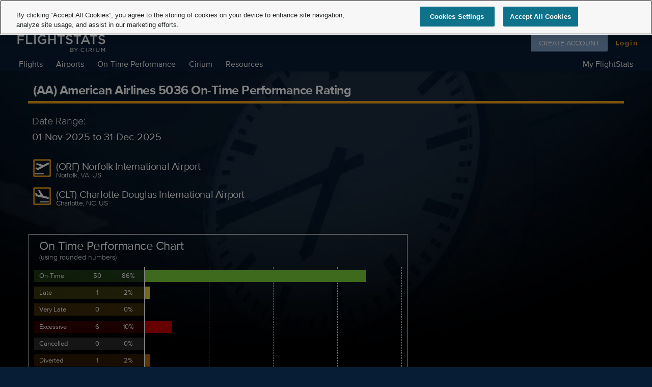

--- FILE ---
content_type: text/html; charset=utf-8
request_url: https://www.flightstats.com/v2/flight-ontime-performance-rating/AA/5036
body_size: 42396
content:
<!doctype html ><html lang="en-US" data-reactroot=""><head><meta http-equiv="X-UA-Compatible" content="IE=edge"/><meta name="viewport" content="width=device-width, initial-scale=1, maximum-scale=1.0, user-scalable=no"/><meta http-equiv="author" content="FlightStats"/><meta http-equiv="content-language" content="en"/><meta name="google-site-verification" content="sdx17GUIry1sOCFrE4QI7L_Tt3pZAsxcJPus7GMGy4o"/><meta name="msvalidate.01" content="A167FCB9E0FBD63D0AB1A009BD1DE94D"/><meta name="yandex-verification" content="7d539e4073f4a4f0"/><meta name="apple-itunes-app" content="app-id=572700574"/><meta name="google-play-app" content="app-id=com.conducivetech.android.traveler"/><meta property="fb:admins" content="655785594"/><meta property="fb:app_id" content="1077411515655230"/><meta property="og:site_name" content="FlightStats"/><meta property="og:type" content="website"/><meta property="og:image" content="https://assets.flightstats.com/common/fs-meta-social.jpg"/><meta property="og:image:width" content="1200"/><meta property="og:image:height" content="630"/><meta name="twitter:site" content="@flightstats"/><meta name="twitter:card" content="summary_large_image"/><meta name="fragment" content="!"/><title data-react-helmet="true">American Airlines AA 5036 On-Time Performance Rating</title><meta data-react-helmet="true" name="description" content="Check the historical on-time performance rating for flight American Airlines AA 5036 to help avoid frequently delayed or cancelled flights"/><meta data-react-helmet="true" name="keywords" content="AA 5036 on-time performance rating,flight on-time performance rating,(AA) American Airlines 5036 On-Time Performance Rating"/><meta data-react-helmet="true" property="og:title" content="American Airlines AA 5036 On-Time Performance Rating"/><meta data-react-helmet="true" property="og:description" content="Check the historical on-time performance rating for flight American Airlines AA 5036 to help avoid frequently delayed or cancelled flights"/><meta data-react-helmet="true" property="og:url" content=""/><link data-react-helmet="true" rel="canonical" href=""/><link rel="shortcut icon" href="//static.flightstats.com/v2/favicon.ico" type="image/x-icon"/><link rel="stylesheet" href="https://static.flightstats.com/v2/prod/v8.0.1/main.css"/><style><style type="text/css" data-styled-components="bcCCNc Tajlk kKqnSO iPdMwb glhDuc qtfyO gNNZYU kUXRfH kLCXnw dMVJut jPAtZJ bVNvXS kMKVIN bpllxO bkQusy kXWoAT iyGyuR WRuW ScYgo kcAhUf eOFhXZ eJvUxB bfOuVY gslXfY juzTAi eSdeFD hOuSjb kpgwtb fNcyJn dLTqYZ dkteoH bLRWLa geocEB ckMRyL hehBOd CoTnw fTIGVg kDToIl eQYwWn INJXC gHQjgg gnWxuj dhJdFi hvPqrY kDItxW dtExHp fRRWHx gASjZG kgaRCr hWgeai fESmdv dfttrX kALjso emtSjw eCbqQc euvyOu kWcNFt jvYxVd cYAGMf kHCjen fgBHLZ dWbvXH gDaAZd gfNOWF dZkduX bCafcZ brQXhD faGrlO xOVoF jjWoGZ" data-styled-components-is-local="true">/* sc-component-id:sc-EHOje */ .jjWoGZ{position:relative;height:34px;top:-15px;right:-12px;float:right;}@media (min-width:500px){.jjWoGZ{top:-10px;height:40px;}}/* sc-component-id:sc-jTzLTM */ .gNNZYU{max-width:100%;}/* sc-component-id:sc-fjdhpX */ .kLCXnw{-webkit-align-self:initial;-ms-flex-item-align:initial;align-self:initial;font-size:1.25rem;font-weight:500;line-height:1.25rem;margin:0;-webkit-flex-basis:100%;-ms-flex-preferred-size:100%;flex-basis:100%;width:100%;text-align:left;color:#FFFFFF;padding:0;}.dMVJut{-webkit-align-self:initial;-ms-flex-item-align:initial;align-self:initial;font-size:.875rem;font-weight:300;line-height:.875rem;margin:0;-webkit-flex-basis:100%;-ms-flex-preferred-size:100%;flex-basis:100%;width:100%;text-align:left;color:#FFFFFF;padding:0;}/* sc-component-id:sc-jzJRlG */ .iPdMwb{display:-webkit-box;display:-webkit-flex;display:-ms-flexbox;display:flex;-webkit-flex-direction:row;-ms-flex-direction:row;flex-direction:row;background:transparent;color:#FFFFFF;-webkit-align-items:center;-webkit-box-align:center;-ms-flex-align:center;align-items:center;-webkit-box-pack:start;-webkit-justify-content:flex-start;-ms-flex-pack:start;justify-content:flex-start;}.gnWxuj{display:-webkit-box;display:-webkit-flex;display:-ms-flexbox;display:flex;-webkit-flex-direction:row;-ms-flex-direction:row;flex-direction:row;background:rgba(255,255,255,0.3);color:#FFFFFF;-webkit-align-items:center;-webkit-box-align:center;-ms-flex-align:center;align-items:center;-webkit-box-pack:start;-webkit-justify-content:flex-start;-ms-flex-pack:start;justify-content:flex-start;}/* sc-component-id:sc-cSHVUG */ .glhDuc{display:-webkit-box;display:-webkit-flex;display:-ms-flexbox;display:flex;-webkit-box-pack:center;-webkit-justify-content:center;-ms-flex-pack:center;justify-content:center;-webkit-align-items:center;-webkit-box-align:center;-ms-flex-align:center;align-items:center;-webkit-flex-basis:calc(35px + 20px);-ms-flex-preferred-size:calc(35px + 20px);flex-basis:calc(35px + 20px);height:calc(35px + 20px);}.dhJdFi{display:-webkit-box;display:-webkit-flex;display:-ms-flexbox;display:flex;-webkit-box-pack:center;-webkit-justify-content:center;-ms-flex-pack:center;justify-content:center;-webkit-align-items:center;-webkit-box-align:center;-ms-flex-align:center;align-items:center;-webkit-flex-basis:calc(40px + 20px);-ms-flex-preferred-size:calc(40px + 20px);flex-basis:calc(40px + 20px);height:calc(40px + 20px);}/* sc-component-id:sc-keyframes-bcCCNc */ @-webkit-keyframes bcCCNc{0%{opacity:0;}100%{opacity:1;}}@keyframes bcCCNc{0%{opacity:0;}100%{opacity:1;}}/* sc-component-id:sc-kAzzGY */ .qtfyO{-webkit-flex-basis:35px;-ms-flex-preferred-size:35px;flex-basis:35px;}.hvPqrY{-webkit-flex-basis:40px;-ms-flex-preferred-size:40px;flex-basis:40px;}/* sc-component-id:sc-chPdSV */ .kUXRfH{display:-webkit-box;display:-webkit-flex;display:-ms-flexbox;display:flex;-webkit-flex-basis:80%;-ms-flex-preferred-size:80%;flex-basis:80%;width:auto;-webkit-box-pack:initial;-webkit-justify-content:initial;-ms-flex-pack:initial;justify-content:initial;text-align:left;-webkit-flex-wrap:wrap;-ms-flex-wrap:wrap;flex-wrap:wrap;}/* sc-component-id:sc-jlyJG */ .gHQjgg{width:100%;-webkit-flex-direction:column;-ms-flex-direction:column;flex-direction:column;-webkit-align-items:initial;-webkit-box-align:initial;-ms-flex-align:initial;align-items:initial;-webkit-box-pack:initial;-webkit-justify-content:initial;-ms-flex-pack:initial;justify-content:initial;border:2px solid undefined;color:#FFFFFF;-webkit-flexWrap:initial;-ms-flexWrap:initial;flexWrap:initial;margin:0 auto;min-height:100px;-webkit-transition:border .4s linear;transition:border .4s linear;display:-webkit-box;display:-webkit-flex;display:-ms-flexbox;display:flex;}/* sc-component-id:sc-TOsTZ */ .kKqnSO{height:5px;background-color:#FAA718;width:100%;margin-top:5px;}/* sc-component-id:sc-kgAjT */ .Tajlk{font-size:25px;font-weight:600;padding:0 10px;}/* sc-component-id:sc-cmTdod */ .jPAtZJ{border:2px solid undefined;color:#FFFFFF;padding:0 10px 24px;width:100%;-webkit-flex-basis:100%;-ms-flex-preferred-size:100%;flex-basis:100%;}/* sc-component-id:sc-jwKygS */ .bVNvXS{padding:0 0 0 10px;font-size:1.5rem;font-weight:500;}/* sc-component-id:sc-btzYZH */ .kMKVIN{padding:0 0 10px 10px;font-size:.875rem;font-weight:300;}/* sc-component-id:sc-lhVmIH */ .bpllxO{display:-webkit-box;display:-webkit-flex;display:-ms-flexbox;display:flex;-webkit-flex-direction:row;-ms-flex-direction:row;flex-direction:row;-webkit-flex-wrap:nowrap;-ms-flex-wrap:nowrap;flex-wrap:nowrap;}/* sc-component-id:sc-hEsumM */ .bkQusy{-webkit-align-self:flex-start;-ms-flex-item-align:start;align-self:flex-start;background:transparent;display:-webkit-box;display:-webkit-flex;display:-ms-flexbox;display:flex;-webkit-flex-direction:column;-ms-flex-direction:column;flex-direction:column;height:200px;-webkit-box-pack:space-around;-webkit-justify-content:space-around;-ms-flex-pack:space-around;justify-content:space-around;position:relative;width:50%;min-width:168px;}@media (min-width:23.5em){.bkQusy{width:40%;}}@media (min-width:48em){.bkQusy{width:30%;}}/* sc-component-id:sc-ktHwxA */ .kXWoAT{background:rgba(125,214,59,0.25);height:12%;}.eOFhXZ{background:rgba(227,216,34,0.25);height:12%;}.eJvUxB{background:rgba(250,167,24,0.25);height:12%;}.bfOuVY{background:rgba(208,0,0,0.25);height:12%;}.gslXfY{background:rgba(172,172,172,0.25);height:12%;}.juzTAi{background:rgba(188,110,0,0.25);height:12%;}/* sc-component-id:sc-cIShpX */ .iyGyuR{display:-webkit-box;display:-webkit-flex;display:-ms-flexbox;display:flex;-webkit-flex-direction:row;-ms-flex-direction:row;flex-direction:row;height:100%;padding:0 0 0 10px;}/* sc-component-id:sc-kafWEX */ .WRuW{-webkit-align-self:center;-ms-flex-item-align:center;align-self:center;width:40%;}/* sc-component-id:sc-feJyhm */ .ScYgo{-webkit-align-self:center;-ms-flex-item-align:center;align-self:center;text-align:center;width:30%;}/* sc-component-id:sc-iELTvK */ .kcAhUf{-webkit-align-self:center;-ms-flex-item-align:center;align-self:center;text-align:center;width:30%;}/* sc-component-id:sc-gGBfsJ */ .eSdeFD{-webkit-align-self:flex-end;-ms-flex-item-align:end;align-self:flex-end;background:transparent;border-bottom:2px solid #F9FAFC;border-left:2px solid #F9FAFC;display:-webkit-box;display:-webkit-flex;display:-ms-flexbox;display:flex;-webkit-flex-direction:column;-ms-flex-direction:column;flex-direction:column;height:200px;-webkit-box-pack:space-around;-webkit-justify-content:space-around;-ms-flex-pack:space-around;justify-content:space-around;position:relative;width:50%;}@media (min-width:23.5em){.eSdeFD{width:60%;}}@media (min-width:48em){.eSdeFD{width:70%;}}/* sc-component-id:sc-jnlKLf */ .hOuSjb{background:#7DD63B;height:12%;width:86.20689655172413%;z-index:1;}.kpgwtb{background:#E3D822;height:12%;width:1.7241379310344827%;z-index:1;}.fNcyJn{background:#FAA718;height:12%;width:0%;z-index:1;}.dLTqYZ{background:#D00000;height:12%;width:10.344827586206897%;z-index:1;}.dkteoH{background:#ACACAC;height:12%;width:0%;z-index:1;}.bLRWLa{background:#BC6E00;height:12%;width:1.7241379310344827%;z-index:1;}/* sc-component-id:sc-fYxtnH */ .geocEB{background:transparent;height:100%;display:-webkit-box;display:-webkit-flex;display:-ms-flexbox;display:flex;-webkit-flex-direction:row;-ms-flex-direction:row;flex-direction:row;left:0;position:absolute;top:0;width:100%;z-index:0;}/* sc-component-id:sc-tilXH */ .ckMRyL{background:transparent;border-right:1px dashed #EDEDED;box-sizing:border-box;height:100%;width:25%;z-index:0;}/* sc-component-id:sc-kTUwUJ */ .hehBOd{background:transparent;background:transparent;border:1px solid undefined;box-sizing:border-box;color:white;padding:30px 10px;width:100%;-webkit-flex-basis:100%;-ms-flex-preferred-size:100%;flex-basis:100%;}/* sc-component-id:sc-dqBHgY */ .CoTnw{margin:0;padding:0 0 0 10px;line-height:1.5rem;font-size:1.5rem;font-weight:500;}/* sc-component-id:sc-gxMtzJ */ .fTIGVg{margin:0;padding:0 0 15px 10px;font-size:.875rem;font-weight:300;}/* sc-component-id:sc-gzOgki */ .kDToIl{box-sizing:border-box;background:#2D4057;display:inline-block;padding:2px 0 2px 15px;width:55%;}.eQYwWn{box-sizing:border-box;background:#2D4057;display:inline-block;padding:2px 0 2px 15px;width:45%;}/* sc-component-id:sc-dfVpRl */ .INJXC{margin-top:10px;}/* sc-component-id:sc-eTuwsz */ .kDItxW{color:white;font-size:1rem;height:auto;text-align:center;padding-bottom:65px;width:auto;}/* sc-component-id:sc-gwVKww */ .dtExHp{font-size:1.25rem;margin-bottom:10px;}/* sc-component-id:sc-iQKALj */ .fRRWHx{display:-webkit-box;display:-webkit-flex;display:-ms-flexbox;display:flex;-webkit-flex-direction:column;-ms-flex-direction:column;flex-direction:column;height:auto;}/* sc-component-id:sc-bwCtUz */ .gASjZG{width:100%;text-align:center;}/* sc-component-id:sc-ibxdXY */ /* sc-component-id:sc-RefOD */ .hWgeai{fill-rule:nonzero;fill:#EDEDED;}.fESmdv{fill-rule:nonzero;fill:#FFC82C;-webkit-clip-path:url(#star-2.5-0);clip-path:url(#star-2.5-0);}.dfttrX{fill-rule:nonzero;fill:#FFC82C;-webkit-clip-path:url(#star-2.5-1);clip-path:url(#star-2.5-1);}.kALjso{fill-rule:nonzero;fill:#FFC82C;-webkit-clip-path:url(#star-2.5-2);clip-path:url(#star-2.5-2);}.emtSjw{fill-rule:nonzero;fill:#FFC82C;-webkit-clip-path:url(#star-2.5-3);clip-path:url(#star-2.5-3);}.eCbqQc{fill-rule:nonzero;fill:#FFC82C;-webkit-clip-path:url(#star-2.5-4);clip-path:url(#star-2.5-4);}.kHCjen{fill-rule:nonzero;fill:#FFC82C;-webkit-clip-path:url(#star-5-0);clip-path:url(#star-5-0);}.fgBHLZ{fill-rule:nonzero;fill:#FFC82C;-webkit-clip-path:url(#star-5-1);clip-path:url(#star-5-1);}.dWbvXH{fill-rule:nonzero;fill:#FFC82C;-webkit-clip-path:url(#star-5-2);clip-path:url(#star-5-2);}.gDaAZd{fill-rule:nonzero;fill:#FFC82C;-webkit-clip-path:url(#star-5-3);clip-path:url(#star-5-3);}.gfNOWF{fill-rule:nonzero;fill:#FFC82C;-webkit-clip-path:url(#star-5-4);clip-path:url(#star-5-4);}.dZkduX{fill-rule:nonzero;fill:#FFC82C;-webkit-clip-path:url(#star-0-0);clip-path:url(#star-0-0);}.bCafcZ{fill-rule:nonzero;fill:#FFC82C;-webkit-clip-path:url(#star-0-1);clip-path:url(#star-0-1);}.brQXhD{fill-rule:nonzero;fill:#FFC82C;-webkit-clip-path:url(#star-0-2);clip-path:url(#star-0-2);}.faGrlO{fill-rule:nonzero;fill:#FFC82C;-webkit-clip-path:url(#star-0-3);clip-path:url(#star-0-3);}.xOVoF{fill-rule:nonzero;fill:#FFC82C;-webkit-clip-path:url(#star-0-4);clip-path:url(#star-0-4);}/* sc-component-id:sc-hrWEMg */ .euvyOu{font-size:1.25rem;}/* sc-component-id:sc-hXRMBi */ .kWcNFt{min-height:80px;margin:20px 0 0;}/* sc-component-id:sc-iQNlJl */ .jvYxVd{backgroundColor:blue;font-size:1.2rem;font-weight:600;}/* sc-component-id:sc-epnACN */ .cYAGMf{padding:0 30px;}</style></style><script async="" nonce="7NIk3hbJiHSnfixVLT4qnA==" src="https://cdn.cookielaw.org/scripttemplates/otSDKStub.js" type="text/javascript" charSet="UTF-8" data-domain-script="5047f981-8cd3-4e81-82d9-d0182c4cbcc2"></script><script async="" nonce="7NIk3hbJiHSnfixVLT4qnA==" type="text/javascript">function OptanonWrapper() { };</script><script nonce="7NIk3hbJiHSnfixVLT4qnA==">
function loadRecaptchaAndTagManager() {
  // Load Google reCAPTCHA script
  const recaptchaScript = document.createElement('script');
  recaptchaScript.src = 'https://www.google.com/recaptcha/api.js';
  recaptchaScript.async = true;
  recaptchaScript.nonce = nonce; // Add nonce for CSP compliance
  document.head.appendChild(recaptchaScript);

  // Load Google Tag Manager script
  const tagManagerScript = document.createElement('script');
  tagManagerScript.src = 'https://www.googletagmanager.com/gtag/js?id=UA-382334-26';
  tagManagerScript.async = true;
  tagManagerScript.nonce = nonce; // Add nonce for CSP compliance
  document.head.appendChild(tagManagerScript);
}

function checkConsentAndLoad() {
  // Check if 'C0004' group (Functional) is active
  if (window.OptanonActiveGroups && OptanonActiveGroups.indexOf('C0004') > -1) {
    loadRecaptchaAndTagManager();
  }
}

  document.addEventListener('DOMContentLoaded', () => {
    // Wait for OneTrust to initialize first
    if (typeof OptanonActiveGroups !== 'undefined') {
      checkConsentAndLoad();
    } else {
      // Listen to consent change event
      if (window.OneTrust && typeof window.OneTrust.OnConsentChanged === 'function') {
        window.OneTrust.OnConsentChanged(() => {
          checkConsentAndLoad();
        });
      }
    }
  });
</script><script type="text/javascript" src="https://ade20c079e66.us-east-1.captcha-sdk.awswaf.com/ade20c079e66/jsapi.js" nonce="7NIk3hbJiHSnfixVLT4qnA==" defer=""></script></head><body><div id="content"><div><div class="content-holder "><div class="media-holder"><img alt="background" style="position:fixed;margin-top:auto;margin-left:auto;min-width:100%;min-height:100%;width:auto;height:auto;z-index:-100;background-size:cover" src="//assets.flightstats.com/v2/backgrounds/Clock.jpg" id="fullscreen-background"/></div><header class=""><div class="fs-header" style="color:#FFFFFF;background-color:#071C35;transition:all 450ms cubic-bezier(0.23, 1, 0.32, 1) 0ms;box-sizing:border-box;font-family:proxima-nova, sans-serif;-webkit-tap-highlight-color:rgba(0,0,0,0);box-shadow:0 1px 6px rgba(0, 0, 0, 0.12),
         0 1px 4px rgba(0, 0, 0, 0.12);border-radius:0px;position:relative;z-index:1100;width:100%;display:none;padding-left:0;padding-right:0;margin:0;-webkit-transition:all 450ms cubic-bezier(0.23, 1, 0.32, 1) 0ms;-moz-transition:all 450ms cubic-bezier(0.23, 1, 0.32, 1) 0ms;-moz-box-sizing:border-box"><div style="white-space:nowrap;overflow:hidden;text-overflow:ellipsis;margin:0;padding-top:0;letter-spacing:0;font-size:24px;font-weight:400;color:#FFFFFF;height:64px;line-height:64px;box-flex:1;flex:1;display:none;-webkit-flex:1;-ms-flex:1"></div><div class="fs-header-logo-container"><div class="header-logo"><a class="fs-header-logo-link" href="/v2/"><img src="[data-uri]" height="75px" class="fs-header-logo" alt="FlightStats logo"/></a></div><div class="fs-header-nav"><span class="nav-item  flights-nav-header-nav-item" id="flights-nav">Flights<div style="z-index:1002;position:absolute;top:39px;background-color:#FFF;line-height:9px;padding:18px 0;box-shadow:rgba(0,0,0, .118) 0px 3px 3px;display:none" role="presentation"><div class="main-header-menu" role="menu" style="padding:8px 0px 8px 0px;display:table-cell;padding-bottom:0px;padding-top:0px;user-select:none;background-color:transparent;-webkit-user-select:none;-moz-user-select:none;-ms-user-select:none"><div><a href="https://www.flightstats.com/v2/flight-tracker/search" title="Flight Tracker" class="menu-item" role="menuitem" style="border:10px;box-sizing:border-box;display:block;font-family:proxima-nova, sans-serif;-webkit-tap-highlight-color:rgba(0, 0, 0, 0);cursor:pointer;text-decoration:none;margin:0;padding:0;outline:none;font-size:16px;font-weight:inherit;position:relative;background-color:transparent;color:#FFFFFF;line-height:9px;transition:all 450ms cubic-bezier(0.23, 1, 0.32, 1) 0ms;min-height:0;white-space:nowrap;height:34px;-moz-box-sizing:border-box;-webkit-transition:all 450ms cubic-bezier(0.23, 1, 0.32, 1) 0ms;-moz-transition:all 450ms cubic-bezier(0.23, 1, 0.32, 1) 0ms" tabindex="0"><div><div style="margin-left:0;padding-left:16px;padding-right:72px;padding-bottom:0;padding-top:0;position:relative;color:black;background-color:transparent;padding:0"><span style="height:24px;width:24px;display:block;position:absolute;top:0;margin:12px;right:4px" color="#757575"></span><div>Flight Tracker</div></div></div></a></div><div><a href="/v2/historical-flight/search" title="Historical Flight Status" class="menu-item" role="menuitem" style="border:10px;box-sizing:border-box;display:block;font-family:proxima-nova, sans-serif;-webkit-tap-highlight-color:rgba(0, 0, 0, 0);cursor:pointer;text-decoration:none;margin:0;padding:0;outline:none;font-size:16px;font-weight:inherit;position:relative;background-color:transparent;color:#FFFFFF;line-height:9px;transition:all 450ms cubic-bezier(0.23, 1, 0.32, 1) 0ms;min-height:0;white-space:nowrap;height:34px;-moz-box-sizing:border-box;-webkit-transition:all 450ms cubic-bezier(0.23, 1, 0.32, 1) 0ms;-moz-transition:all 450ms cubic-bezier(0.23, 1, 0.32, 1) 0ms" tabindex="0"><div><div style="margin-left:0;padding-left:16px;padding-right:72px;padding-bottom:0;padding-top:0;position:relative;color:black;background-color:transparent;padding:0"><img src="[data-uri]" class="icon" alt="Icon" style="vertical-align:middle;width:16px;height:16px;display:block;position:absolute;top:10px;margin:0;right:13px" color="#757575"/><div>Historical Flight Status</div></div></div></a></div><div><a href="/v2/flight-alerts/home" title="Alerts" class="menu-item" role="menuitem" style="border:10px;box-sizing:border-box;display:block;font-family:proxima-nova, sans-serif;-webkit-tap-highlight-color:rgba(0, 0, 0, 0);cursor:pointer;text-decoration:none;margin:0;padding:0;outline:none;font-size:16px;font-weight:inherit;position:relative;background-color:transparent;color:#FFFFFF;line-height:9px;transition:all 450ms cubic-bezier(0.23, 1, 0.32, 1) 0ms;min-height:0;white-space:nowrap;height:34px;-moz-box-sizing:border-box;-webkit-transition:all 450ms cubic-bezier(0.23, 1, 0.32, 1) 0ms;-moz-transition:all 450ms cubic-bezier(0.23, 1, 0.32, 1) 0ms" tabindex="0"><div><div style="margin-left:0;padding-left:16px;padding-right:72px;padding-bottom:0;padding-top:0;position:relative;color:black;background-color:transparent;padding:0"><img src="[data-uri]" class="icon" alt="Icon" style="vertical-align:middle;width:16px;height:16px;display:block;position:absolute;top:10px;margin:0;right:13px" color="#757575"/><div>Alerts</div></div></div></a></div></div></div></span><span class="nav-item  airports-nav-header-nav-item" id="airports-nav">Airports<div style="z-index:1002;position:absolute;top:39px;background-color:#FFF;line-height:9px;padding:18px 0;box-shadow:rgba(0,0,0, .118) 0px 3px 3px;display:none" role="presentation"><div class="main-header-menu" role="menu" style="padding:8px 0px 8px 0px;display:table-cell;padding-bottom:0px;padding-top:0px;user-select:none;background-color:transparent;-webkit-user-select:none;-moz-user-select:none;-ms-user-select:none"><div><a href="/v2/airport-conditions/search" title="Current Conditions" class="menu-item" role="menuitem" style="border:10px;box-sizing:border-box;display:block;font-family:proxima-nova, sans-serif;-webkit-tap-highlight-color:rgba(0, 0, 0, 0);cursor:pointer;text-decoration:none;margin:0;padding:0;outline:none;font-size:16px;font-weight:inherit;position:relative;background-color:transparent;color:#FFFFFF;line-height:9px;transition:all 450ms cubic-bezier(0.23, 1, 0.32, 1) 0ms;min-height:0;white-space:nowrap;height:34px;-moz-box-sizing:border-box;-webkit-transition:all 450ms cubic-bezier(0.23, 1, 0.32, 1) 0ms;-moz-transition:all 450ms cubic-bezier(0.23, 1, 0.32, 1) 0ms" tabindex="0"><div><div style="margin-left:0;padding-left:16px;padding-right:72px;padding-bottom:0;padding-top:0;position:relative;color:black;background-color:transparent;padding:0"><span style="height:24px;width:24px;display:block;position:absolute;top:0;margin:12px;right:4px" color="#757575"></span><div>Current Conditions</div></div></div></a></div><div><a href="/v2/airports/departing-arriving/search" title="Departures and Arrivals" class="menu-item" role="menuitem" style="border:10px;box-sizing:border-box;display:block;font-family:proxima-nova, sans-serif;-webkit-tap-highlight-color:rgba(0, 0, 0, 0);cursor:pointer;text-decoration:none;margin:0;padding:0;outline:none;font-size:16px;font-weight:inherit;position:relative;background-color:transparent;color:#FFFFFF;line-height:9px;transition:all 450ms cubic-bezier(0.23, 1, 0.32, 1) 0ms;min-height:0;white-space:nowrap;height:34px;-moz-box-sizing:border-box;-webkit-transition:all 450ms cubic-bezier(0.23, 1, 0.32, 1) 0ms;-moz-transition:all 450ms cubic-bezier(0.23, 1, 0.32, 1) 0ms" tabindex="0"><div><div style="margin-left:0;padding-left:16px;padding-right:72px;padding-bottom:0;padding-top:0;position:relative;color:black;background-color:transparent;padding:0"><img src="[data-uri]" class="icon" alt="Icon" style="vertical-align:middle;width:16px;height:16px;display:block;position:absolute;top:10px;margin:0;right:13px" color="#757575"/><div>Departures and Arrivals</div></div></div></a></div><div><a href="/v2/airport-delays" title="Airport Delays" class="menu-item" role="menuitem" style="border:10px;box-sizing:border-box;display:block;font-family:proxima-nova, sans-serif;-webkit-tap-highlight-color:rgba(0, 0, 0, 0);cursor:pointer;text-decoration:none;margin:0;padding:0;outline:none;font-size:16px;font-weight:inherit;position:relative;background-color:transparent;color:#FFFFFF;line-height:9px;transition:all 450ms cubic-bezier(0.23, 1, 0.32, 1) 0ms;min-height:0;white-space:nowrap;height:34px;-moz-box-sizing:border-box;-webkit-transition:all 450ms cubic-bezier(0.23, 1, 0.32, 1) 0ms;-moz-transition:all 450ms cubic-bezier(0.23, 1, 0.32, 1) 0ms" tabindex="0"><div><div style="margin-left:0;padding-left:16px;padding-right:72px;padding-bottom:0;padding-top:0;position:relative;color:black;background-color:transparent;padding:0"><span style="height:24px;width:24px;display:block;position:absolute;top:0;margin:12px;right:4px" color="#757575"></span><div>Airport Delays</div></div></div></a></div></div></div></span><span class="nav-item  ontimeperformance-nav-header-nav-item" id="ontimeperformance-nav">On-Time Performance<div style="z-index:1002;position:absolute;top:39px;background-color:#FFF;line-height:9px;padding:18px 0;box-shadow:rgba(0,0,0, .118) 0px 3px 3px;display:none" role="presentation"><div class="main-header-menu" role="menu" style="padding:8px 0px 8px 0px;display:table-cell;padding-bottom:0px;padding-top:0px;user-select:none;background-color:transparent;-webkit-user-select:none;-moz-user-select:none;-ms-user-select:none"><div><a href="https://www.cirium.com/resources/on-time-performance/?cmpid=ilc%7Cotp%7CCIALD_202501_glob_mul%7C2024-OTP-Annual-Report_m&amp;sfid=701dP000008LIGgQAO" title="On-Time Performance Reports" class="menu-item" role="menuitem" style="border:10px;box-sizing:border-box;display:block;font-family:proxima-nova, sans-serif;-webkit-tap-highlight-color:rgba(0, 0, 0, 0);cursor:pointer;text-decoration:none;margin:0;padding:0;outline:none;font-size:16px;font-weight:inherit;position:relative;background-color:transparent;color:#FFFFFF;line-height:9px;transition:all 450ms cubic-bezier(0.23, 1, 0.32, 1) 0ms;min-height:0;white-space:nowrap;height:34px;-moz-box-sizing:border-box;-webkit-transition:all 450ms cubic-bezier(0.23, 1, 0.32, 1) 0ms;-moz-transition:all 450ms cubic-bezier(0.23, 1, 0.32, 1) 0ms" tabindex="0"><div><div style="margin-left:0;padding-left:16px;padding-right:72px;padding-bottom:0;padding-top:0;position:relative;color:black;background-color:transparent;padding:0"><span style="height:24px;width:24px;display:block;position:absolute;top:0;margin:12px;right:4px" color="#757575"></span><div>On-Time Performance Reports</div></div></div></a></div><div><a href="https://www.cirium.com/thoughtcloud/cirium-monthly-on-time-performance-reports/?cmpid=ilc%7Cotp%7CCIALD_202501_glob_mul%7C2024-OTP-Annual-Report_m&amp;sfid=701dP000008LIGgQAO" title="On-Time Monthly Update" class="menu-item" role="menuitem" style="border:10px;box-sizing:border-box;display:block;font-family:proxima-nova, sans-serif;-webkit-tap-highlight-color:rgba(0, 0, 0, 0);cursor:pointer;text-decoration:none;margin:0;padding:0;outline:none;font-size:16px;font-weight:inherit;position:relative;background-color:transparent;color:#FFFFFF;line-height:9px;transition:all 450ms cubic-bezier(0.23, 1, 0.32, 1) 0ms;min-height:0;white-space:nowrap;height:34px;-moz-box-sizing:border-box;-webkit-transition:all 450ms cubic-bezier(0.23, 1, 0.32, 1) 0ms;-moz-transition:all 450ms cubic-bezier(0.23, 1, 0.32, 1) 0ms" tabindex="0"><div><div style="margin-left:0;padding-left:16px;padding-right:72px;padding-bottom:0;padding-top:0;position:relative;color:black;background-color:transparent;padding:0"><span style="height:24px;width:24px;display:block;position:absolute;top:0;margin:12px;right:4px" color="#757575"></span><div>On-Time Monthly Update</div></div></div></a></div><div><a href="https://www.cirium.com/thoughtcloud/?cmpid=ilc|otp|CIALD_202501_glob_mul|2024-OTP-articles_m&amp;sfid=701dP000008LIGgQAO" title="On-Time Performance Articles" class="menu-item" role="menuitem" style="border:10px;box-sizing:border-box;display:block;font-family:proxima-nova, sans-serif;-webkit-tap-highlight-color:rgba(0, 0, 0, 0);cursor:pointer;text-decoration:none;margin:0;padding:0;outline:none;font-size:16px;font-weight:inherit;position:relative;background-color:transparent;color:#FFFFFF;line-height:9px;transition:all 450ms cubic-bezier(0.23, 1, 0.32, 1) 0ms;min-height:0;white-space:nowrap;height:34px;-moz-box-sizing:border-box;-webkit-transition:all 450ms cubic-bezier(0.23, 1, 0.32, 1) 0ms;-moz-transition:all 450ms cubic-bezier(0.23, 1, 0.32, 1) 0ms" tabindex="0"><div><div style="margin-left:0;padding-left:16px;padding-right:72px;padding-bottom:0;padding-top:0;position:relative;color:black;background-color:transparent;padding:0"><span style="height:24px;width:24px;display:block;position:absolute;top:0;margin:12px;right:4px" color="#757575"></span><div>On-Time Performance Articles</div></div></div></a></div></div></div></span><span class="nav-item  cirium-nav-header-nav-item" id="cirium-nav">Cirium<div style="z-index:1002;position:absolute;top:39px;background-color:#FFF;line-height:9px;padding:18px 0;box-shadow:rgba(0,0,0, .118) 0px 3px 3px;display:none" role="presentation"><div class="main-header-menu" role="menu" style="padding:8px 0px 8px 0px;display:table-cell;padding-bottom:0px;padding-top:0px;user-select:none;background-color:transparent;-webkit-user-select:none;-moz-user-select:none;-ms-user-select:none"><div><a href="https://www.cirium.com/about/" title="About" class="menu-item" role="menuitem" style="border:10px;box-sizing:border-box;display:block;font-family:proxima-nova, sans-serif;-webkit-tap-highlight-color:rgba(0, 0, 0, 0);cursor:pointer;text-decoration:none;margin:0;padding:0;outline:none;font-size:16px;font-weight:inherit;position:relative;background-color:transparent;color:#FFFFFF;line-height:9px;transition:all 450ms cubic-bezier(0.23, 1, 0.32, 1) 0ms;min-height:0;white-space:nowrap;height:34px;-moz-box-sizing:border-box;-webkit-transition:all 450ms cubic-bezier(0.23, 1, 0.32, 1) 0ms;-moz-transition:all 450ms cubic-bezier(0.23, 1, 0.32, 1) 0ms" tabindex="0"><div><div style="margin-left:0;padding-left:16px;padding-right:72px;padding-bottom:0;padding-top:0;position:relative;color:black;background-color:transparent;padding:0"><span style="height:24px;width:24px;display:block;position:absolute;top:0;margin:12px;right:4px" color="#757575"></span><div>About</div></div></div></a></div><div><a href="https://www.cirium.com" title="Cirium" class="menu-item" role="menuitem" style="border:10px;box-sizing:border-box;display:block;font-family:proxima-nova, sans-serif;-webkit-tap-highlight-color:rgba(0, 0, 0, 0);cursor:pointer;text-decoration:none;margin:0;padding:0;outline:none;font-size:16px;font-weight:inherit;position:relative;background-color:transparent;color:#FFFFFF;line-height:9px;transition:all 450ms cubic-bezier(0.23, 1, 0.32, 1) 0ms;min-height:0;white-space:nowrap;height:34px;-moz-box-sizing:border-box;-webkit-transition:all 450ms cubic-bezier(0.23, 1, 0.32, 1) 0ms;-moz-transition:all 450ms cubic-bezier(0.23, 1, 0.32, 1) 0ms" tabindex="0"><div><div style="margin-left:0;padding-left:16px;padding-right:72px;padding-bottom:0;padding-top:0;position:relative;color:black;background-color:transparent;padding:0"><span style="height:24px;width:24px;display:block;position:absolute;top:0;margin:12px;right:4px" color="#757575"></span><div>Cirium</div></div></div></a></div><div><a href="https://www.cirium.com/thoughtcloud/" title="Thought Cloud" class="menu-item" role="menuitem" style="border:10px;box-sizing:border-box;display:block;font-family:proxima-nova, sans-serif;-webkit-tap-highlight-color:rgba(0, 0, 0, 0);cursor:pointer;text-decoration:none;margin:0;padding:0;outline:none;font-size:16px;font-weight:inherit;position:relative;background-color:transparent;color:#FFFFFF;line-height:9px;transition:all 450ms cubic-bezier(0.23, 1, 0.32, 1) 0ms;min-height:0;white-space:nowrap;height:34px;-moz-box-sizing:border-box;-webkit-transition:all 450ms cubic-bezier(0.23, 1, 0.32, 1) 0ms;-moz-transition:all 450ms cubic-bezier(0.23, 1, 0.32, 1) 0ms" tabindex="0"><div><div style="margin-left:0;padding-left:16px;padding-right:72px;padding-bottom:0;padding-top:0;position:relative;color:black;background-color:transparent;padding:0"><span style="height:24px;width:24px;display:block;position:absolute;top:0;margin:12px;right:4px" color="#757575"></span><div>Thought Cloud</div></div></div></a></div></div></div></span><span class="nav-item  resources-nav-header-nav-item" id="resources-nav">Resources<div style="z-index:1002;position:absolute;top:39px;background-color:#FFF;line-height:9px;padding:18px 0;box-shadow:rgba(0,0,0, .118) 0px 3px 3px;display:none" role="presentation"><div class="main-header-menu" role="menu" style="padding:8px 0px 8px 0px;display:table-cell;padding-bottom:0px;padding-top:0px;user-select:none;background-color:transparent;-webkit-user-select:none;-moz-user-select:none;-ms-user-select:none"><div><a href="https://helpdesk.cirium.com/s/topic/0TOJ5000000TNJ1OAO/flightstats-by-cirium" title="Support" class="menu-item" role="menuitem" style="border:10px;box-sizing:border-box;display:block;font-family:proxima-nova, sans-serif;-webkit-tap-highlight-color:rgba(0, 0, 0, 0);cursor:pointer;text-decoration:none;margin:0;padding:0;outline:none;font-size:16px;font-weight:inherit;position:relative;background-color:transparent;color:#FFFFFF;line-height:9px;transition:all 450ms cubic-bezier(0.23, 1, 0.32, 1) 0ms;min-height:0;white-space:nowrap;height:34px;-moz-box-sizing:border-box;-webkit-transition:all 450ms cubic-bezier(0.23, 1, 0.32, 1) 0ms;-moz-transition:all 450ms cubic-bezier(0.23, 1, 0.32, 1) 0ms" tabindex="0"><div><div style="margin-left:0;padding-left:16px;padding-right:72px;padding-bottom:0;padding-top:0;position:relative;color:black;background-color:transparent;padding:0"><span style="height:24px;width:24px;display:block;position:absolute;top:0;margin:12px;right:4px" color="#757575"></span><div>Support</div></div></div></a></div><div><a href="https://developer.cirium.com/?inctmp=flightstats-resources-menu" title="Developer Studio" class="menu-item" role="menuitem" style="border:10px;box-sizing:border-box;display:block;font-family:proxima-nova, sans-serif;-webkit-tap-highlight-color:rgba(0, 0, 0, 0);cursor:pointer;text-decoration:none;margin:0;padding:0;outline:none;font-size:16px;font-weight:inherit;position:relative;background-color:transparent;color:#FFFFFF;line-height:9px;transition:all 450ms cubic-bezier(0.23, 1, 0.32, 1) 0ms;min-height:0;white-space:nowrap;height:34px;-moz-box-sizing:border-box;-webkit-transition:all 450ms cubic-bezier(0.23, 1, 0.32, 1) 0ms;-moz-transition:all 450ms cubic-bezier(0.23, 1, 0.32, 1) 0ms" tabindex="0"><div><div style="margin-left:0;padding-left:16px;padding-right:72px;padding-bottom:0;padding-top:0;position:relative;color:black;background-color:transparent;padding:0"><span style="height:24px;width:24px;display:block;position:absolute;top:0;margin:12px;right:4px" color="#757575"></span><div>Developer Studio</div></div></div></a></div><div><a href="https://relx.wd3.myworkdayjobs.com/ciriumcareers" title="Careers" class="menu-item" role="menuitem" style="border:10px;box-sizing:border-box;display:block;font-family:proxima-nova, sans-serif;-webkit-tap-highlight-color:rgba(0, 0, 0, 0);cursor:pointer;text-decoration:none;margin:0;padding:0;outline:none;font-size:16px;font-weight:inherit;position:relative;background-color:transparent;color:#FFFFFF;line-height:9px;transition:all 450ms cubic-bezier(0.23, 1, 0.32, 1) 0ms;min-height:0;white-space:nowrap;height:34px;-moz-box-sizing:border-box;-webkit-transition:all 450ms cubic-bezier(0.23, 1, 0.32, 1) 0ms;-moz-transition:all 450ms cubic-bezier(0.23, 1, 0.32, 1) 0ms" tabindex="0"><div><div style="margin-left:0;padding-left:16px;padding-right:72px;padding-bottom:0;padding-top:0;position:relative;color:black;background-color:transparent;padding:0"><span style="height:24px;width:24px;display:block;position:absolute;top:0;margin:12px;right:4px" color="#757575"></span><div>Careers</div></div></div></a></div><div><a href="https://www.cirium.com/contact-us/?cmpid=ILC%7CCIR%7CCIR-flightstats-contact" title="Contact" class="menu-item" role="menuitem" style="border:10px;box-sizing:border-box;display:block;font-family:proxima-nova, sans-serif;-webkit-tap-highlight-color:rgba(0, 0, 0, 0);cursor:pointer;text-decoration:none;margin:0;padding:0;outline:none;font-size:16px;font-weight:inherit;position:relative;background-color:transparent;color:#FFFFFF;line-height:9px;transition:all 450ms cubic-bezier(0.23, 1, 0.32, 1) 0ms;min-height:0;white-space:nowrap;height:34px;-moz-box-sizing:border-box;-webkit-transition:all 450ms cubic-bezier(0.23, 1, 0.32, 1) 0ms;-moz-transition:all 450ms cubic-bezier(0.23, 1, 0.32, 1) 0ms" tabindex="0"><div><div style="margin-left:0;padding-left:16px;padding-right:72px;padding-bottom:0;padding-top:0;position:relative;color:black;background-color:transparent;padding:0"><span style="height:24px;width:24px;display:block;position:absolute;top:0;margin:12px;right:4px" color="#757575"></span><div>Contact</div></div></div></a></div></div></div></span><span class="nav-item right-nav my-flightstats-nav-header-nav-item" id="my-flightstats-nav">My FlightStats<div style="z-index:1002;position:absolute;top:39px;background-color:#FFF;line-height:9px;padding:18px 0;box-shadow:rgba(0,0,0, .118) 0px 3px 3px;display:none" role="presentation"><div class="main-header-menu" role="menu" style="padding:8px 0px 8px 0px;display:table-cell;padding-bottom:0px;padding-top:0px;user-select:none;background-color:transparent;-webkit-user-select:none;-moz-user-select:none;-ms-user-select:none"><div><a href="/v2/flight-alerts/home" title="My Alerts" class="menu-item" role="menuitem" style="border:10px;box-sizing:border-box;display:block;font-family:proxima-nova, sans-serif;-webkit-tap-highlight-color:rgba(0, 0, 0, 0);cursor:pointer;text-decoration:none;margin:0;padding:0;outline:none;font-size:16px;font-weight:inherit;position:relative;background-color:transparent;color:#FFFFFF;line-height:9px;transition:all 450ms cubic-bezier(0.23, 1, 0.32, 1) 0ms;min-height:0;white-space:nowrap;height:34px;-moz-box-sizing:border-box;-webkit-transition:all 450ms cubic-bezier(0.23, 1, 0.32, 1) 0ms;-moz-transition:all 450ms cubic-bezier(0.23, 1, 0.32, 1) 0ms" tabindex="0"><div><div style="margin-left:0;padding-left:16px;padding-right:72px;padding-bottom:0;padding-top:0;position:relative;color:black;background-color:transparent;padding:0"><img src="[data-uri]" class="icon" alt="Icon" style="vertical-align:middle;width:16px;height:16px;display:block;position:absolute;top:10px;margin:0;right:13px" color="#757575"/><div>My Alerts</div></div></div></a></div><div><a href="/v2/my-account/profile" title="My Account" class="menu-item" role="menuitem" style="border:10px;box-sizing:border-box;display:block;font-family:proxima-nova, sans-serif;-webkit-tap-highlight-color:rgba(0, 0, 0, 0);cursor:pointer;text-decoration:none;margin:0;padding:0;outline:none;font-size:16px;font-weight:inherit;position:relative;background-color:transparent;color:#FFFFFF;line-height:9px;transition:all 450ms cubic-bezier(0.23, 1, 0.32, 1) 0ms;min-height:0;white-space:nowrap;height:34px;-moz-box-sizing:border-box;-webkit-transition:all 450ms cubic-bezier(0.23, 1, 0.32, 1) 0ms;-moz-transition:all 450ms cubic-bezier(0.23, 1, 0.32, 1) 0ms" tabindex="0"><div><div style="margin-left:0;padding-left:16px;padding-right:72px;padding-bottom:0;padding-top:0;position:relative;color:black;background-color:transparent;padding:0"><span style="height:24px;width:24px;display:block;position:absolute;top:0;margin:12px;right:4px" color="#757575"></span><div>My Account</div></div></div></a></div></div></div></span></div><div class="fs-header-ad-container"></div><div class="top-right-btns  blue-btn" style="float:right;margin-right:22px"><div class="social-follow-container">Follow us on<div class="icons-container"><a href="https://www.twitter.com/cirium"><img src="[data-uri]" class="icon" alt="Icon" style="vertical-align:middle;width:30px;height:30px"/></a><a href="https://www.linkedin.com/company/cirium"><img src="[data-uri]" class="icon" alt="Icon" style="vertical-align:middle;width:30px;height:30px"/></a><a href="https://www.youtube.com/c/Cirium"><img src="[data-uri]" class="icon" alt="Icon" style="vertical-align:middle;width:30px;height:30px"/></a></div></div><div style="float:right"><button class="signup-button" style="border:10px;box-sizing:border-box;display:inline-block;font-family:proxima-nova, sans-serif;-webkit-tap-highlight-color:rgba(0, 0, 0, 0);cursor:pointer;text-decoration:none;margin:0;padding:0;outline:none;font-size:inherit;font-weight:inherit;position:relative;height:100%;line-height:34px;min-width:88px;color:#FFFFFF;transition:all 450ms cubic-bezier(0.23, 1, 0.32, 1) 0ms;border-radius:2px;user-select:none;overflow:hidden;background-color:#81A2CA;text-align:center;text-transform:capitalize;margin-right:10px;-moz-box-sizing:border-box;-webkit-transition:all 450ms cubic-bezier(0.23, 1, 0.32, 1) 0ms;-moz-transition:all 450ms cubic-bezier(0.23, 1, 0.32, 1) 0ms;-webkit-user-select:none;-moz-user-select:none;-ms-user-select:none" tabindex="0" type="button"><div><span style="position:relative;padding-left:16px;padding-right:16px;vertical-align:middle;letter-spacing:0;text-transform:uppercase;font-weight:500;font-size:14px">CREATE ACCOUNT</span></div></button><button class="login-button" style="border:10px;box-sizing:border-box;display:inline-block;font-family:proxima-nova, sans-serif;-webkit-tap-highlight-color:rgba(0, 0, 0, 0);cursor:pointer;text-decoration:none;margin:0;padding:0;outline:none;font-size:inherit;font-weight:inherit;position:relative;height:100%;line-height:34px;min-width:0;color:#FFFFFF;transition:all 450ms cubic-bezier(0.23, 1, 0.32, 1) 0ms;border-radius:2px;user-select:none;overflow:hidden;background-color:rgba(0, 0, 0, 0);text-align:center;text-transform:none;-moz-box-sizing:border-box;-webkit-transition:all 450ms cubic-bezier(0.23, 1, 0.32, 1) 0ms;-moz-transition:all 450ms cubic-bezier(0.23, 1, 0.32, 1) 0ms;-webkit-user-select:none;-moz-user-select:none;-ms-user-select:none" tabindex="0" type="button"><div><span style="position:relative;padding-left:5px;padding-right:3px;vertical-align:middle;letter-spacing:2px;text-transform:none;font-weight:600;font-size:14px;color:#FAA718">Login</span></div></button></div></div></div></div></header><main class="container "><div><div style="margin:20px 0"><div class="one-time-title"><h1 class="sc-kgAjT Tajlk">(AA) American Airlines 5036 On-Time Performance Rating</h1><div class="sc-TOsTZ kKqnSO"></div></div><div class="date-range"><span class="date-title">Date Range:</span><p class="date-subtitle">01-Nov-2025 to 31-Dec-2025</p></div></div><div class="single-flight"><div class="title-icons"><section class="sc-jzJRlG iPdMwb"><div class="sc-cSHVUG glhDuc"><div class="sc-kAzzGY qtfyO"><img src="[data-uri]" width="100%" height="100%" class="sc-jTzLTM gNNZYU"/></div></div><article class="sc-chPdSV kUXRfH"><h2 class="sc-fjdhpX kLCXnw">(ORF) Norfolk International Airport</h2><h2 class="sc-fjdhpX dMVJut">Norfolk, VA, US</h2></article></section><section class="sc-jzJRlG iPdMwb"><div class="sc-cSHVUG glhDuc"><div class="sc-kAzzGY qtfyO"><img src="[data-uri]" width="100%" height="100%" class="sc-jTzLTM gNNZYU"/></div></div><article class="sc-chPdSV kUXRfH"><h2 class="sc-fjdhpX kLCXnw">(CLT) Charlotte Douglas International Airport</h2><h2 class="sc-fjdhpX dMVJut">Charlotte, NC, US</h2></article></section></div><section class="flexible-card-container "><article class="flexible-card-article "><div class="sc-cmTdod jPAtZJ"><h2 class="sc-jwKygS bVNvXS">On-Time Performance Chart</h2><div class="sc-btzYZH kMKVIN">(using rounded numbers)</div><div class="sc-lhVmIH bpllxO"><div class="sc-hEsumM bkQusy" height="200px" width="50%"><div class="sc-ktHwxA kXWoAT" color="rgba(125,214,59,0.25)"><div class="sc-cIShpX iyGyuR"><div class="sc-kafWEX WRuW">On-Time</div><div class="sc-feJyhm ScYgo">50</div><div class="sc-iELTvK kcAhUf">86%</div></div></div><div class="sc-ktHwxA eOFhXZ" color="rgba(227,216,34,0.25)"><div class="sc-cIShpX iyGyuR"><div class="sc-kafWEX WRuW">Late</div><div class="sc-feJyhm ScYgo">1</div><div class="sc-iELTvK kcAhUf">2%</div></div></div><div class="sc-ktHwxA eJvUxB" color="rgba(250,167,24,0.25)"><div class="sc-cIShpX iyGyuR"><div class="sc-kafWEX WRuW">Very Late</div><div class="sc-feJyhm ScYgo">0</div><div class="sc-iELTvK kcAhUf">0%</div></div></div><div class="sc-ktHwxA bfOuVY" color="rgba(208,0,0,0.25)"><div class="sc-cIShpX iyGyuR"><div class="sc-kafWEX WRuW">Excessive</div><div class="sc-feJyhm ScYgo">6</div><div class="sc-iELTvK kcAhUf">10%</div></div></div><div class="sc-ktHwxA gslXfY" color="rgba(172,172,172,0.25)"><div class="sc-cIShpX iyGyuR"><div class="sc-kafWEX WRuW">Cancelled</div><div class="sc-feJyhm ScYgo">0</div><div class="sc-iELTvK kcAhUf">0%</div></div></div><div class="sc-ktHwxA juzTAi" color="rgba(188,110,0,0.25)"><div class="sc-cIShpX iyGyuR"><div class="sc-kafWEX WRuW">Diverted</div><div class="sc-feJyhm ScYgo">1</div><div class="sc-iELTvK kcAhUf">2%</div></div></div></div><div class="sc-gGBfsJ eSdeFD" height="200px" width="50%"><div class="sc-jnlKLf hOuSjb" color="#7DD63B" height="12%" width="86.20689655172413%"></div><div class="sc-jnlKLf kpgwtb" color="#E3D822" height="12%" width="1.7241379310344827%"></div><div class="sc-jnlKLf fNcyJn" color="#FAA718" height="12%" width="0%"></div><div class="sc-jnlKLf dLTqYZ" color="#D00000" height="12%" width="10.344827586206897%"></div><div class="sc-jnlKLf dkteoH" color="#ACACAC" height="12%" width="0%"></div><div class="sc-jnlKLf bLRWLa" color="#BC6E00" height="12%" width="1.7241379310344827%"></div><div class="sc-fYxtnH geocEB"><div class="sc-tilXH ckMRyL" width="25"></div><div class="sc-tilXH ckMRyL" width="25"></div><div class="sc-tilXH ckMRyL" width="25"></div><div class="sc-tilXH ckMRyL" width="25"></div></div></div></div></div></article><aside class="flexible-card-aside no-border "><div class="Ad" style="width:300px;height:250px"><div style="width:300px;height:250px"></div></div></aside><article class="flexible-card-article "><div class="sc-kTUwUJ hehBOd"><h2 class="sc-dqBHgY CoTnw">Delay Statistics</h2><p class="sc-gxMtzJ fTIGVg">(Aggregate Arrival Delay Statistics for this Flight)</p><div class="sc-gzOgki kDToIl" width="55%">Total Flights Observed</div><div class="sc-gzOgki eQYwWn" width="45%">57</div><div class="sc-dfVpRl INJXC"></div><div class="sc-gzOgki kDToIl" width="55%">Total Delays ( &gt; 1 min )</div><div class="sc-gzOgki eQYwWn" width="45%">9</div><div class="sc-dfVpRl INJXC"></div><div class="sc-gzOgki kDToIl" width="55%">Codeshares</div><div class="sc-gzOgki eQYwWn" width="45%">57</div><div class="sc-dfVpRl INJXC"></div><div class="sc-gzOgki kDToIl" width="55%">Average Delay (min.)</div><div class="sc-gzOgki eQYwWn" width="45%">207.33333333333334</div><div class="sc-dfVpRl INJXC"></div><div class="sc-gzOgki kDToIl" width="55%">Standard Deviation</div><div class="sc-gzOgki eQYwWn" width="45%">268.7</div><div class="sc-dfVpRl INJXC"></div><div class="sc-gzOgki kDToIl" width="55%">Min</div><div class="sc-gzOgki eQYwWn" width="45%">0</div><div class="sc-dfVpRl INJXC"></div><div class="sc-gzOgki kDToIl" width="55%">Max</div><div class="sc-gzOgki eQYwWn" width="45%">740</div></div></article><aside class="flexible-card-aside no-border "><div class="Ad" style="width:300px;height:250px"><div style="width:300px;height:250px"></div></div></aside></section><div style="border:1px solid white;margin:30px 0"><section class="sc-jlyJG gHQjgg"><section class="sc-jzJRlG gnWxuj"><div class="sc-cSHVUG dhJdFi"><div class="sc-kAzzGY hvPqrY"><img src="[data-uri]" width="100%" height="100%" class="sc-jTzLTM gNNZYU"/></div></div><article class="sc-chPdSV kUXRfH"><h2 class="sc-fjdhpX kLCXnw">AA 5036 On-Time Performance Details</h2></article></section><div class="ratings-wrapper"><div class="overall"><div class="sc-eTuwsz kDItxW"><div class="sc-gwVKww dtExHp">Overall Rating</div><div class="sc-iQKALj fRRWHx"><div class="sc-bwCtUz gASjZG"><div><svg class="sc-ibxdXY kgaRCr" height="35" width="33.51063829787234"><clipPath id="star-2.5-0"><rect height="35" width="33.51063829787234" x="-1" y="0"></rect></clipPath><polygon class="sc-RefOD hWgeai" points="16.58607350096712,0,5.585106382978724,34.15377176015474,33.51063829787235,12.998065764023211,0,12.998065764023211,27.925531914893618,35"></polygon><polygon class="sc-RefOD fESmdv" points="16.58607350096712,0,5.585106382978724,34.15377176015474,33.51063829787235,12.998065764023211,0,12.998065764023211,27.925531914893618,35"></polygon></svg><svg class="sc-ibxdXY kgaRCr" height="35" width="33.51063829787234"><clipPath id="star-2.5-1"><rect height="35" width="33.51063829787234" x="-1" y="0"></rect></clipPath><polygon class="sc-RefOD hWgeai" points="16.58607350096712,0,5.585106382978724,34.15377176015474,33.51063829787235,12.998065764023211,0,12.998065764023211,27.925531914893618,35"></polygon><polygon class="sc-RefOD dfttrX" points="16.58607350096712,0,5.585106382978724,34.15377176015474,33.51063829787235,12.998065764023211,0,12.998065764023211,27.925531914893618,35"></polygon></svg><svg class="sc-ibxdXY kgaRCr" height="35" width="33.51063829787234"><clipPath id="star-2.5-2"><rect height="35" width="16.75531914893617" x="-1" y="0"></rect></clipPath><polygon class="sc-RefOD hWgeai" points="16.58607350096712,0,5.585106382978724,34.15377176015474,33.51063829787235,12.998065764023211,0,12.998065764023211,27.925531914893618,35"></polygon><polygon class="sc-RefOD kALjso" points="16.58607350096712,0,5.585106382978724,34.15377176015474,33.51063829787235,12.998065764023211,0,12.998065764023211,27.925531914893618,35"></polygon></svg><svg class="sc-ibxdXY kgaRCr" height="35" width="33.51063829787234"><clipPath id="star-2.5-3"><rect height="35" width="0" x="-1" y="0"></rect></clipPath><polygon class="sc-RefOD hWgeai" points="16.58607350096712,0,5.585106382978724,34.15377176015474,33.51063829787235,12.998065764023211,0,12.998065764023211,27.925531914893618,35"></polygon><polygon class="sc-RefOD emtSjw" points="16.58607350096712,0,5.585106382978724,34.15377176015474,33.51063829787235,12.998065764023211,0,12.998065764023211,27.925531914893618,35"></polygon></svg><svg class="sc-ibxdXY kgaRCr" height="35" width="33.51063829787234"><clipPath id="star-2.5-4"><rect height="35" width="0" x="-1" y="0"></rect></clipPath><polygon class="sc-RefOD hWgeai" points="16.58607350096712,0,5.585106382978724,34.15377176015474,33.51063829787235,12.998065764023211,0,12.998065764023211,27.925531914893618,35"></polygon><polygon class="sc-RefOD eCbqQc" points="16.58607350096712,0,5.585106382978724,34.15377176015474,33.51063829787235,12.998065764023211,0,12.998065764023211,27.925531914893618,35"></polygon></svg></div></div><div class="sc-bwCtUz gASjZG">2.5 of 5</div><div class="sc-bwCtUz gASjZG"><span class="sc-hrWEMg euvyOu">Average</span></div></div><div class="sc-hXRMBi kWcNFt"><div>Percentage On-Time <span class="sc-iQNlJl jvYxVd">88%</span></div><div>Average Delay Time <span class="sc-iQNlJl jvYxVd">207.33333333333334 min</span></div></div><div class="sc-epnACN cYAGMf">FlightStats Rating is a merit measurement considering both on-time performance and delay severity. The score, 2.5 shows that this flight has on-time performance characteristics better than 49% of all other flights in the FlightStats database.</div></div></div><div class="on-time"><div class="sc-eTuwsz kDItxW"><div class="sc-gwVKww dtExHp">On-Time Performance Rating</div><div class="sc-iQKALj fRRWHx"><div class="sc-bwCtUz gASjZG"><div><svg class="sc-ibxdXY kgaRCr" height="35" width="33.51063829787234"><clipPath id="star-5-0"><rect height="35" width="33.51063829787234" x="-1" y="0"></rect></clipPath><polygon class="sc-RefOD hWgeai" points="16.58607350096712,0,5.585106382978724,34.15377176015474,33.51063829787235,12.998065764023211,0,12.998065764023211,27.925531914893618,35"></polygon><polygon class="sc-RefOD kHCjen" points="16.58607350096712,0,5.585106382978724,34.15377176015474,33.51063829787235,12.998065764023211,0,12.998065764023211,27.925531914893618,35"></polygon></svg><svg class="sc-ibxdXY kgaRCr" height="35" width="33.51063829787234"><clipPath id="star-5-1"><rect height="35" width="33.51063829787234" x="-1" y="0"></rect></clipPath><polygon class="sc-RefOD hWgeai" points="16.58607350096712,0,5.585106382978724,34.15377176015474,33.51063829787235,12.998065764023211,0,12.998065764023211,27.925531914893618,35"></polygon><polygon class="sc-RefOD fgBHLZ" points="16.58607350096712,0,5.585106382978724,34.15377176015474,33.51063829787235,12.998065764023211,0,12.998065764023211,27.925531914893618,35"></polygon></svg><svg class="sc-ibxdXY kgaRCr" height="35" width="33.51063829787234"><clipPath id="star-5-2"><rect height="35" width="33.51063829787234" x="-1" y="0"></rect></clipPath><polygon class="sc-RefOD hWgeai" points="16.58607350096712,0,5.585106382978724,34.15377176015474,33.51063829787235,12.998065764023211,0,12.998065764023211,27.925531914893618,35"></polygon><polygon class="sc-RefOD dWbvXH" points="16.58607350096712,0,5.585106382978724,34.15377176015474,33.51063829787235,12.998065764023211,0,12.998065764023211,27.925531914893618,35"></polygon></svg><svg class="sc-ibxdXY kgaRCr" height="35" width="33.51063829787234"><clipPath id="star-5-3"><rect height="35" width="33.51063829787234" x="-1" y="0"></rect></clipPath><polygon class="sc-RefOD hWgeai" points="16.58607350096712,0,5.585106382978724,34.15377176015474,33.51063829787235,12.998065764023211,0,12.998065764023211,27.925531914893618,35"></polygon><polygon class="sc-RefOD gDaAZd" points="16.58607350096712,0,5.585106382978724,34.15377176015474,33.51063829787235,12.998065764023211,0,12.998065764023211,27.925531914893618,35"></polygon></svg><svg class="sc-ibxdXY kgaRCr" height="35" width="33.51063829787234"><clipPath id="star-5-4"><rect height="35" width="33.51063829787234" x="-1" y="0"></rect></clipPath><polygon class="sc-RefOD hWgeai" points="16.58607350096712,0,5.585106382978724,34.15377176015474,33.51063829787235,12.998065764023211,0,12.998065764023211,27.925531914893618,35"></polygon><polygon class="sc-RefOD gfNOWF" points="16.58607350096712,0,5.585106382978724,34.15377176015474,33.51063829787235,12.998065764023211,0,12.998065764023211,27.925531914893618,35"></polygon></svg></div></div><div class="sc-bwCtUz gASjZG">5.0 of 5</div><div class="sc-bwCtUz gASjZG"><span class="sc-hrWEMg euvyOu">Very Good</span></div></div><div class="sc-hXRMBi kWcNFt"><div>Percentage On-Time <span class="sc-iQNlJl jvYxVd">88%</span></div></div><div class="sc-epnACN cYAGMf">This flight has an on-time performance of 88%. Statistically, when taking into consideration sample size, standard deviation, and mean, this flight is on-time more often than 100% of other flights.</div></div></div><div class="delay"><div class="sc-eTuwsz kDItxW"><div class="sc-gwVKww dtExHp">Delay Performance</div><div class="sc-iQKALj fRRWHx"><div class="sc-bwCtUz gASjZG"><div><svg class="sc-ibxdXY kgaRCr" height="35" width="33.51063829787234"><clipPath id="star-0-0"><rect height="35" width="0" x="-1" y="0"></rect></clipPath><polygon class="sc-RefOD hWgeai" points="16.58607350096712,0,5.585106382978724,34.15377176015474,33.51063829787235,12.998065764023211,0,12.998065764023211,27.925531914893618,35"></polygon><polygon class="sc-RefOD dZkduX" points="16.58607350096712,0,5.585106382978724,34.15377176015474,33.51063829787235,12.998065764023211,0,12.998065764023211,27.925531914893618,35"></polygon></svg><svg class="sc-ibxdXY kgaRCr" height="35" width="33.51063829787234"><clipPath id="star-0-1"><rect height="35" width="0" x="-1" y="0"></rect></clipPath><polygon class="sc-RefOD hWgeai" points="16.58607350096712,0,5.585106382978724,34.15377176015474,33.51063829787235,12.998065764023211,0,12.998065764023211,27.925531914893618,35"></polygon><polygon class="sc-RefOD bCafcZ" points="16.58607350096712,0,5.585106382978724,34.15377176015474,33.51063829787235,12.998065764023211,0,12.998065764023211,27.925531914893618,35"></polygon></svg><svg class="sc-ibxdXY kgaRCr" height="35" width="33.51063829787234"><clipPath id="star-0-2"><rect height="35" width="0" x="-1" y="0"></rect></clipPath><polygon class="sc-RefOD hWgeai" points="16.58607350096712,0,5.585106382978724,34.15377176015474,33.51063829787235,12.998065764023211,0,12.998065764023211,27.925531914893618,35"></polygon><polygon class="sc-RefOD brQXhD" points="16.58607350096712,0,5.585106382978724,34.15377176015474,33.51063829787235,12.998065764023211,0,12.998065764023211,27.925531914893618,35"></polygon></svg><svg class="sc-ibxdXY kgaRCr" height="35" width="33.51063829787234"><clipPath id="star-0-3"><rect height="35" width="0" x="-1" y="0"></rect></clipPath><polygon class="sc-RefOD hWgeai" points="16.58607350096712,0,5.585106382978724,34.15377176015474,33.51063829787235,12.998065764023211,0,12.998065764023211,27.925531914893618,35"></polygon><polygon class="sc-RefOD faGrlO" points="16.58607350096712,0,5.585106382978724,34.15377176015474,33.51063829787235,12.998065764023211,0,12.998065764023211,27.925531914893618,35"></polygon></svg><svg class="sc-ibxdXY kgaRCr" height="35" width="33.51063829787234"><clipPath id="star-0-4"><rect height="35" width="0" x="-1" y="0"></rect></clipPath><polygon class="sc-RefOD hWgeai" points="16.58607350096712,0,5.585106382978724,34.15377176015474,33.51063829787235,12.998065764023211,0,12.998065764023211,27.925531914893618,35"></polygon><polygon class="sc-RefOD xOVoF" points="16.58607350096712,0,5.585106382978724,34.15377176015474,33.51063829787235,12.998065764023211,0,12.998065764023211,27.925531914893618,35"></polygon></svg></div></div><div class="sc-bwCtUz gASjZG">0.0 of 5</div><div class="sc-bwCtUz gASjZG"><span class="sc-hrWEMg euvyOu">Very Poor</span></div></div><div class="sc-hXRMBi kWcNFt"><div>Average Delay Time <span class="sc-iQNlJl jvYxVd">207.33333333333334 min</span></div></div><div class="sc-epnACN cYAGMf">This flight has an average delay of 207.33333333333334 minutes with a standard deviation of 268.7 minutes. Statistically, when taking into consideration sample size, standard deviation, and mean, this flight has delay performance characteristics better than 0% of other flights.</div></div></div></div></section></div></div></div></main><div id="toast-container"></div><footer class="footer-component " style="background:#071C35"><div class="footer-top"></div><div class="footer-bottom"><div class="footer-left"><div class="fs-company-legal"><a id="ot-sdk-btn" class="ot-sdk-show-settings">Cookie Settings</a><a href="https://risk.lexisnexis.com/corporate/cookie-policy"><p style="margin-top:6px">Cookie Policy</p></a><a href="https://risk.lexisnexis.com/corporate/privacy-policy"><p style="margin-top:inherit">Privacy Policy</p></a><a href="/company/legal/terms-of-use"><p style="margin-top:inherit">Terms of Use</p></a><a href="https://risk.lexisnexis.com/contact-us#security"><p style="margin-top:inherit">Security </p></a><a href="/v2/sitemap"><p>Sitemap</p></a><p class="fs-footer-copyright" style="color:#7D7D7D;line-height:12pt;width:300px"><a href="https://risk.lexisnexis.com/group/copyright">Copyright</a> <!-- -->© <!-- -->2026<!-- --> LNRS Data Services</p></div></div><div class="footer-right"><div class="fs-logo-address"><div class="fs-contact-info"><a href="https://www.cirium.com/about/contact-us/">Contact Us</a><p class="fs-footer-copyright" style="color:#7D7D7D">Version <!-- -->v8.0.1</p></div><a href="https://www.relx.com" rel="nofollow"><img class="sc-EHOje jjWoGZ" src="[data-uri]" alt="RELX Group"/></a></div></div></div></footer></div></div></div><script nonce="7NIk3hbJiHSnfixVLT4qnA==" charSet="UTF-8">window.__data={"router":{"location":{"pathname":"/v2/flight-ontime-performance-rating/AA/5036","search":"","hash":"","query":{}},"action":"POP"},"App":{"csrf":"","release":"v8.0.1","routeName":"OnTimePerformance","routeConfig":[],"appHost":"https://www.flightstats.com/v2","userAgent":{"isYaBrowser":false,"isAuthoritative":true,"isMobile":false,"isMobileNative":false,"isTablet":false,"isiPad":false,"isiPod":false,"isiPhone":false,"isiPhoneNative":false,"isAndroid":false,"isAndroidNative":false,"isBlackberry":false,"isOpera":false,"isIE":false,"isEdge":false,"isIECompatibilityMode":false,"isSafari":false,"isFirefox":false,"isWebkit":false,"isChrome":true,"isKonqueror":false,"isOmniWeb":false,"isSeaMonkey":false,"isFlock":false,"isAmaya":false,"isPhantomJS":false,"isEpiphany":false,"isDesktop":true,"isWindows":false,"isLinux":false,"isLinux64":false,"isMac":true,"isChromeOS":false,"isBada":false,"isSamsung":false,"isRaspberry":false,"isBot":false,"isCurl":false,"isAndroidTablet":false,"isWinJs":false,"isKindleFire":false,"isSilk":false,"isCaptive":false,"isSmartTV":false,"isUC":false,"isFacebook":false,"isAlamoFire":false,"isElectron":false,"silkAccelerated":false,"browser":"Chrome","version":"131.0.0.0","os":"OS X","platform":"Apple Mac","geoIp":{},"source":"Mozilla/5.0 (Macintosh; Intel Mac OS X 10_15_7) AppleWebKit/537.36 (KHTML, like Gecko) Chrome/131.0.0.0 Safari/537.36; ClaudeBot/1.0; +claudebot@anthropic.com)","isWechat":false},"siteKey":"6LdV4igUAAAAAB_bZwhK0aeh9vf9QLZOUcRD7nMQ","variants":{}},"Account":{"changePasswordDialogOpen":false,"cityError":null,"countryCodeError":null,"deleteAccountDialogOpen":false,"deleteAccountCheckboxChecked":false,"deletedAccount":false,"finishedProfileFetch":false,"loaded":false,"loginError":null,"loginRecaptcha":null,"loggedIn":false,"mightNeedRefresh":false,"nameError":null,"newAdditionalInfo":{},"planSelected":"standard","postalCodeError":null,"registrationEmail":"","registrationError":null,"registrationRecaptcha":null,"registrationPassword":"","registrationPasswordConfirmation":"","shouldRedirectToOutagePage":false,"shouldRefresh":false,"streetAddressError":null,"accountAttentionRequired":false,"braintreeClientToken":"","reasonForUnsubscribing":"","registrationBillingInformationBtnDisabled":false,"registrationFlowToken":null,"updateSuccess":false,"user":null,"userServiceRegistrationError":null,"isBusinessUser":false,"isValidatingBusiness":false,"serverTime":1768863975},"AirportCurrentConditions":{"loading":false,"loaded":false,"airport":{"timerOn":false},"loadAttempts":0,"detailsHeader":{},"forecastWeather":[],"delayIndex":{},"currentWeather":{},"airportCode":"","airportSearchItem":{},"callSecondaryAction":false},"AirportDelayMap":{"initialLoad":true,"loading":false,"loaded":false,"loadAttempts":0,"airport":null,"center":null,"spinnerActive":false,"region":"northAmerica","zoom":null},"AirportDeparturesArrivals":{"dateFieldIndex":1,"loading":false,"loaded":false,"airport":null,"isArrival":false,"isDeparture":false,"secondaryAction":false},"FlightAlerts":{"loading":false,"loaded":false,"sortColumn":"DATE","sortOrder":true,"currentResult":[],"couldNotDestroyError":null,"checkFlightsResult":[],"alertPhonePreference":false,"secondaryAction":false,"queryError":""},"FlightAlertHistory":{"loading":true,"loaded":false,"earliestAlert":"--","latestAlert":"--","costForTimePeriod":"--","keywordFilterResults":null,"waitForInitialProcessing":true,"data":[]},"FlightTrackerSearch":{"loading":false,"loaded":false,"airline":null,"byAirportAirline":null,"byAirportDepartureDate":null,"byAirportError":null,"byFlightError":null,"flightNumber":"","error":null,"departureTime":6,"departureDate":null,"flight":null,"arrivalAirport":null,"departureAirport":null,"secondarySearchAction":false,"secondaryAdvancedSearchAction":false,"secondaryAdvancedSearchActionAirline":false,"secondaryAdvancedSearchActionByAirportAirline":false,"secondaryAdvancedSearchActionByAirportDepDate":false,"secondaryAdvancedSearchActionDepAirport":false,"secondaryAdvancedSearchActionArrAirport":false,"secondaryAdvancedSearchActionDepDate":false,"secondaryAdvancedSearchActionTime":false},"Modal":{"modalType":null,"modalProps":{}},"MultiFlightTracker":{"loading":false,"loaded":false,"pageIndex":1,"searchUrl":"","multiFlightMobileSearchLoading":false,"multiFlightSearchHasMounted":false,"validationError":false},"MultiHistoricalFlightStatus":{"parameters":{},"loading":false,"loaded":false,"pageIndex":1},"OnTimePerformance":{"error":null,"loadAttempts":1,"loading":false,"loaded":true,"ratings":[{"airline":{"fs":"AA","iata":"AA","icao":"AAL","name":"American Airlines","active":"true","category":"I","flightNumber":"3550"},"departureAirport":{"fs":"ORF","iata":"ORF","icao":"KORF","name":"Norfolk International Airport","city":"Norfolk","state":"VA","country":"US","active":true,"classification":2,"timeZoneRegionName":"America/New_York"},"arrivalAirport":{"fs":"CLT","iata":"CLT","icao":"KCLT","name":"Charlotte Douglas International Airport","city":"Charlotte","state":"NC","country":"US","active":true,"classification":1,"timeZoneRegionName":"America/New_York"},"flightNumber":"5036","chart":{"onTime":50,"late":1,"veryLate":0,"excessive":6,"cancelled":0,"diverted":1},"statistics":{"totalObservations":57,"delayObservations":9,"codeshares":57,"mean":207.33333333333334,"standardDeviation":268.7,"min":0,"max":740},"details":{"overall":{"stars":2.5,"roundedStars":2.5,"appraisal":"Average","ontimePercent":88,"cumulative":49,"delayMean":207.33333333333334},"otp":{"stars":5,"roundedStars":5,"appraisal":"Very Good","ontimePercent":88,"cumulative":100},"delayPerformance":{"stars":0,"roundedStars":0,"appraisal":"Very Poor","cumulative":0,"delayMean":207.33333333333334,"standardDeviation":268.7}},"otherStops":[]}]},"SingleFlightTracker":{"airline":{},"loadAttempts":0,"error":null,"flightTrackerOutOfDateRange":false,"loading":false,"loaded":false,"refreshCount":-1,"segments":[],"attemptedToLoadSegment":false,"singleFlightTrackerError":false,"flight":{},"secondarySearchAction":false,"otherDays":[]},"SingleHistoricalFlightStatus":{"loading":false,"loaded":false,"searching":false,"searched":false,"usingFinalCredit":null,"byFlightAirline":{},"airlineByRoute":{},"arrivalAirport":{},"departureAirport":{},"departureDate":"2026-01-19T23:03:38.865Z","flightNumber":"","historicalByFlightSearch":"","historicalByAirportSearch":"","byFlightSecondaryAction":false,"byAirlineSecondaryAction":false},"Sitemap":{"airports":[],"airlines":[],"loadAttempts":0,"error":""},"flick":{"loading":false},"toast":{"toasts":{}},"session":{}};</script><script nonce="7NIk3hbJiHSnfixVLT4qnA==" src="https://static.flightstats.com/v2/prod/v8.0.1/manifest-613bf48ca2f4f9d30283.js" charSet="UTF-8"></script><script nonce="7NIk3hbJiHSnfixVLT4qnA==" src="https://static.flightstats.com/v2/prod/v8.0.1/vendor-3bc32d718e721f008b73.bundle.js" charSet="UTF-8"></script><script nonce="7NIk3hbJiHSnfixVLT4qnA==" charSet="UTF-8">(function () { if ("serviceWorker" in navigator) { navigator.serviceWorker.register("/v2/static/dist/sw.js"); } })()</script><script nonce="7NIk3hbJiHSnfixVLT4qnA==" src="https://static.flightstats.com/v2/prod/v8.0.1/main-6d777064e723c11d4697.bundle.js" charSet="UTF-8"></script></body></html>

--- FILE ---
content_type: text/css
request_url: https://static.flightstats.com/v2/prod/v8.0.1/main.css
body_size: 53451
content:
/*! normalize.css v3.0.3 | MIT License | github.com/necolas/normalize.css */html{font-family:sans-serif;-ms-text-size-adjust:100%;-webkit-text-size-adjust:100%}body{margin:0}article,aside,details,figcaption,figure,footer,header,main,menu,nav,section,summary{display:block}audio,canvas,progress,video{display:inline-block;vertical-align:baseline}audio:not([controls]){display:none;height:0}[hidden],template{display:none}a{background-color:transparent}a:active,a:hover{outline:0}abbr[title]{border-bottom:none;text-decoration:underline;-webkit-text-decoration:underline dotted;text-decoration:underline dotted}b,strong{font-weight:inherit;font-weight:bolder}dfn{font-style:italic}h1{font-size:2em;margin:.67em 0}mark{background-color:#ff0;color:#000}small{font-size:80%}sub,sup{font-size:75%;line-height:0;position:relative;vertical-align:baseline}sup{top:-.5em}sub{bottom:-.25em}img{border:0}svg:not(:root){overflow:hidden}figure{margin:1em 40px}hr{-webkit-box-sizing:content-box;box-sizing:content-box;height:0;overflow:visible}pre{overflow:auto}code,kbd,pre,samp{font-family:monospace,monospace;font-size:1em}button,input,optgroup,select,textarea{font:inherit;margin:0}button{overflow:visible}button,select{text-transform:none}button,html input[type=button],input[type=reset],input[type=submit]{-webkit-appearance:button;cursor:pointer}button[disabled],html input[disabled]{cursor:default}button::-moz-focus-inner,input::-moz-focus-inner{border:0;padding:0}input{line-height:normal}input[type=checkbox],input[type=radio]{-webkit-box-sizing:border-box;box-sizing:border-box;padding:0}input[type=number]::-webkit-inner-spin-button,input[type=number]::-webkit-outer-spin-button{height:auto}input[type=search]{-webkit-appearance:textfield}input[type=search]::-webkit-search-cancel-button,input[type=search]::-webkit-search-decoration{-webkit-appearance:none}fieldset{border:1px solid silver;margin:0 2px;padding:.35em .625em .75em}legend{border:0;padding:0}textarea{overflow:auto}optgroup{font-weight:700}table{border-collapse:collapse;border-spacing:0}td,th{padding:0}@font-face{font-family:Material Icons;font-style:normal;font-weight:400;src:local("Material Icons"),local("MaterialIcons-Regular"),url(https://fonts.gstatic.com/s/materialicons/v13/2fcrYFNaTjcS6g4U3t-Y5StnKWgpfO2iSkLzTz-AABg.ttf) format("truetype")}.material-icons{font-family:Material Icons;font-weight:400;font-style:normal;font-size:24px;line-height:1;letter-spacing:normal;text-transform:none;display:inline-block;white-space:nowrap;word-wrap:normal;direction:ltr}@font-face{font-family:proxima-nova;src:url("https://assets.flightstats.com/common/webfonts/proximanova-light/proximanova-light-webfont.woff2") format("woff2"),url("https://assets.flightstats.com/common/webfonts/proximanova-light/proximanova-light-webfont.woff") format("woff"),url("https://assets.flightstats.com/common/webfonts/proximanova-light/proximanova-light-webfont.ttf") format("truetype"),url("https://assets.flightstats.com/common/webfonts/proximanova-light/proximanova-light-webfont.svg#proxima_novalight") format("svg");font-weight:300;font-style:normal}@font-face{font-family:proxima-nova;src:url("https://assets.flightstats.com/common/webfonts/proximanova-lightitalic/proximanova-lightit-webfont.woff2") format("woff2"),url("https://assets.flightstats.com/common/webfonts/proximanova-lightitalic/proximanova-lightit-webfont.woff") format("woff"),url("https://assets.flightstats.com/common/webfonts/proximanova-lightitalic/proximanova-lightit-webfont.ttf") format("truetype"),url("https://assets.flightstats.com/common/webfonts/proximanova-lightitalic/proximanova-lightit-webfont.svg#proxima_novalight_italic") format("svg");font-weight:300;font-style:italic}@font-face{font-family:proxima-nova;src:url("https://assets.flightstats.com/common/webfonts/proximanova-regular/proximanova-regular-webfont.woff2") format("woff2"),url("https://assets.flightstats.com/common/webfonts/proximanova-regular/proximanova-regular-webfont.woff") format("woff"),url("https://assets.flightstats.com/common/webfonts/proximanova-regular/proximanova-regular-webfont.ttf") format("truetype"),url("https://assets.flightstats.com/common/webfonts/proximanova-regular/proximanova-regular-webfont.svg#proxima_novaregular") format("svg");font-weight:400;font-style:normal}@font-face{font-family:proxima-nova;src:url("https://assets.flightstats.com/common/webfonts/proximanova-italic/proximanova-regularit-webfont.woff2") format("woff2"),url("https://assets.flightstats.com/common/webfonts/proximanova-italic/proximanova-regularit-webfont.woff") format("woff"),url("https://assets.flightstats.com/common/webfonts/proximanova-italic/proximanova-regularit-webfont.ttf") format("truetype"),url("https://assets.flightstats.com/common/webfonts/proximanova-italic/proximanova-regularit-webfont.svg#proxima_novaitalic") format("svg");font-weight:400;font-style:italic}@font-face{font-family:proxima-nova;src:url("https://assets.flightstats.com/common/webfonts/proximanova-bold/proximanova-bold2-webfont.woff2") format("woff2"),url("https://assets.flightstats.com/common/webfonts/proximanova-bold/proximanova-bold2-webfont.woff") format("woff"),url("https://assets.flightstats.com/common/webfonts/proximanova-bold/proximanova-bold-webfont.ttf") format("truetype"),url("https://assets.flightstats.com/common/webfonts/proximanova-bold/proximanova-bold-webfont.svg#proxima_novabold") format("svg");font-weight:700;font-style:normal}@font-face{font-family:proxima-nova;src:url("https://assets.flightstats.com/common/webfonts/proximanova-bolditalic/proximanova-boldit-webfont.woff2") format("woff2"),url("https://assets.flightstats.com/common/webfonts/proximanova-bolditalic/proximanova-boldit-webfont.woff") format("woff"),url("https://assets.flightstats.com/common/webfonts/proximanova-bolditalic/proximanova-boldit-webfont.ttf") format("truetype"),url("https://assets.flightstats.com/common/webfonts/proximanova-bolditalic/proximanova-boldit-webfont.svg#proxima_novabold_italic") format("svg");font-weight:700;font-style:italic}html{font-family:proxima-nova,sans-serif;margin:0;padding:0}body,html{height:100%}body{font-size:13px;line-height:20px;width:100%;background-color:#071c35}#content,#content>div{height:100%}.content-holder{width:100%;height:auto;min-height:100%;display:-webkit-box;display:-ms-flexbox;display:flex;-webkit-box-orient:vertical;-webkit-box-direction:normal;-ms-flex-direction:column;flex-direction:column;-webkit-box-pack:justify;-ms-flex-pack:justify;justify-content:space-between;overflow-x:visible}.content-holder.delay-content{overflow:hidden}body,h1,h2,h3,h4,h5,h6{margin:0;color:#fff}a{color:#fff;text-decoration:none}a:hover{text-decoration:underline}p{line-height:14px;font-weight:400}p.fs-bold{font-weight:700}p.fs-light{font-weight:300}h1{font-size:3.5em;font-weight:400;line-height:1.35;letter-spacing:-.02em}h1.fs-bold{font-weight:700}h1.fs-light{font-weight:300}h2{font-size:3em;font-weight:400;line-height:1;letter-spacing:-.02em}h2.fs-bold{font-weight:700}h2.fs-light{font-weight:300}h3{font-size:2.5em;font-weight:400;line-height:1.35;letter-spacing:-.02em}h3.fs-bold{font-weight:700}h3.fs-light{font-weight:300}h4{font-size:2em;font-weight:400;line-height:1.35;letter-spacing:-.02em}h4.fs-bold{font-weight:700}h4.fs-light,h5{font-weight:300}h5{font-size:1.2em;letter-spacing:.02em}h5.fs-bold{font-weight:700}h5.fs-light{font-weight:300}h6{font-size:.9em;font-weight:200;letter-spacing:.02em}h6.fs-bold{font-weight:700}h6.fs-light{font-weight:300}li{list-style:none}ul{margin:0;padding:0}.leftmost-item{margin-left:0!important}.rightmost-item{margin-right:0!important}.center-area{position:absolute;top:0;bottom:0;left:0;right:0}.center-area:before{content:"";height:100%}.center-area:before,.centered{display:inline-block;vertical-align:middle}.fade-enter{opacity:.01}.fade-enter.fade-enter-active{opacity:1;-webkit-transition:opacity .2s ease-out;transition:opacity .2s ease-out}.fade-exit{opacity:1}.fade-exit.fade-exit-active{opacity:.01;-webkit-transition:opacity .2s ease-out;transition:opacity .2s ease-out}@media screen and (max-width:767px){.hide-mobile{display:none!important}h2{font-size:2.8em}.fs-mobile-min-height-fifteen{min-height:15px}.fs-mobile-text-align-center{text-align:center}.fs-mobile-text-align-left{text-align:left!important}}@media screen and (min-width:768px){.display-mobile{display:none!important}.fs-desktop-min-height-fifteen{min-height:15px}.fs-desktop-text-align-center{text-align:center}.fs-desktop-text-align-left{text-align:left!important}.fs-desktop-text-align-right{text-align:right!important}.social-media-component{margin-left:240px!important}.social-media-component-with-pagination{margin-left:40px!important}}@media screen and (min-width:980px){.social-media-component{margin-left:500px!important}.social-media-component-with-pagination{margin-left:300px!important}}/*!
 * bootstrap-grid v1.1.0
 * Copyright 2015 Santeri Hiltunen
 * Licensed under MIT (https://github.com/Hilzu/bootstrap-grid/blob/master/LICENSE)
 */@-ms-viewport{width:device-width}.visible-lg,.visible-lg-block,.visible-lg-inline,.visible-lg-inline-block,.visible-md,.visible-md-block,.visible-md-inline,.visible-md-inline-block,.visible-sm,.visible-sm-block,.visible-sm-inline,.visible-sm-inline-block,.visible-xs,.visible-xs-block,.visible-xs-inline,.visible-xs-inline-block{display:none!important}@media(max-width:767px){.visible-xs{display:block!important}table.visible-xs{display:table!important}tr.visible-xs{display:table-row!important}td.visible-xs,th.visible-xs{display:table-cell!important}}@media(max-width:767px){.visible-xs-block{display:block!important}}@media(max-width:767px){.visible-xs-inline{display:inline!important}}@media(max-width:767px){.visible-xs-inline-block{display:inline-block!important}}@media(min-width:768px)and (max-width:991px){.visible-sm{display:block!important}table.visible-sm{display:table!important}tr.visible-sm{display:table-row!important}td.visible-sm,th.visible-sm{display:table-cell!important}}@media(min-width:768px)and (max-width:991px){.visible-sm-block{display:block!important}}@media(min-width:768px)and (max-width:991px){.visible-sm-inline{display:inline!important}}@media(min-width:768px)and (max-width:991px){.visible-sm-inline-block{display:inline-block!important}}@media(min-width:992px)and (max-width:1199px){.visible-md{display:block!important}table.visible-md{display:table!important}tr.visible-md{display:table-row!important}td.visible-md,th.visible-md{display:table-cell!important}}@media(min-width:992px)and (max-width:1199px){.visible-md-block{display:block!important}}@media(min-width:992px)and (max-width:1199px){.visible-md-inline{display:inline!important}}@media(min-width:992px)and (max-width:1199px){.visible-md-inline-block{display:inline-block!important}}@media(min-width:1200px){.visible-lg{display:block!important}table.visible-lg{display:table!important}tr.visible-lg{display:table-row!important}td.visible-lg,th.visible-lg{display:table-cell!important}}@media(min-width:1200px){.visible-lg-block{display:block!important}}@media(min-width:1200px){.visible-lg-inline{display:inline!important}}@media(min-width:1200px){.visible-lg-inline-block{display:inline-block!important}}@media(max-width:767px){.hidden-xs{display:none!important}}@media(min-width:768px)and (max-width:991px){.hidden-sm{display:none!important}}@media(min-width:992px)and (max-width:1199px){.hidden-md{display:none!important}}@media(min-width:1200px){.hidden-lg{display:none!important}}.visible-print{display:none!important}@media print{.visible-print{display:block!important}table.visible-print{display:table!important}tr.visible-print{display:table-row!important}td.visible-print,th.visible-print{display:table-cell!important}}.visible-print-block{display:none!important}@media print{.visible-print-block{display:block!important}}.visible-print-inline{display:none!important}@media print{.visible-print-inline{display:inline!important}}.visible-print-inline-block{display:none!important}@media print{.visible-print-inline-block{display:inline-block!important}}@media print{.hidden-print{display:none!important}}.clearfix:after,.clearfix:before,.container-fluid:after,.container-fluid:before,.container:after,.container:before,.row:after,.row:before{content:" ";display:table}.clearfix:after,.container-fluid:after,.container:after,.row:after{clear:both}.container{margin-right:auto;margin-left:auto}@media(min-width:768px){.container{width:750px}}@media(min-width:992px){.container{width:970px}}@media(min-width:1200px){.container{width:1170px}}.container-fluid{margin-right:auto;margin-left:auto;padding-left:15px;padding-right:15px}.row{margin-left:0;margin-right:0}.col-lg-1,.col-lg-2,.col-lg-3,.col-lg-4,.col-lg-5,.col-lg-6,.col-lg-7,.col-lg-8,.col-lg-9,.col-lg-10,.col-lg-11,.col-lg-12,.col-md-1,.col-md-2,.col-md-3,.col-md-4,.col-md-5,.col-md-6,.col-md-7,.col-md-8,.col-md-9,.col-md-10,.col-md-11,.col-md-12,.col-sm-1,.col-sm-2,.col-sm-3,.col-sm-4,.col-sm-5,.col-sm-6,.col-sm-7,.col-sm-8,.col-sm-9,.col-sm-10,.col-sm-11,.col-sm-12,.col-xs-1,.col-xs-2,.col-xs-3,.col-xs-4,.col-xs-5,.col-xs-6,.col-xs-7,.col-xs-8,.col-xs-9,.col-xs-10,.col-xs-11,.col-xs-12{position:relative;min-height:1px}.col-xs-1,.col-xs-2,.col-xs-3,.col-xs-4,.col-xs-5,.col-xs-6,.col-xs-7,.col-xs-8,.col-xs-9,.col-xs-10,.col-xs-11,.col-xs-12{float:left}.col-xs-12{width:100%}.col-xs-11{width:91.66666667%}.col-xs-10{width:83.33333333%}.col-xs-9{width:75%}.col-xs-8{width:66.66666667%}.col-xs-7{width:58.33333333%}.col-xs-6{width:50%}.col-xs-5{width:41.66666667%}.col-xs-4{width:33.33333333%}.col-xs-3{width:25%}.col-xs-2{width:16.66666667%}.col-xs-1{width:8.33333333%}.col-xs-pull-12{right:100%}.col-xs-pull-11{right:91.66666667%}.col-xs-pull-10{right:83.33333333%}.col-xs-pull-9{right:75%}.col-xs-pull-8{right:66.66666667%}.col-xs-pull-7{right:58.33333333%}.col-xs-pull-6{right:50%}.col-xs-pull-5{right:41.66666667%}.col-xs-pull-4{right:33.33333333%}.col-xs-pull-3{right:25%}.col-xs-pull-2{right:16.66666667%}.col-xs-pull-1{right:8.33333333%}.col-xs-pull-0{right:auto}.col-xs-push-12{left:100%}.col-xs-push-11{left:91.66666667%}.col-xs-push-10{left:83.33333333%}.col-xs-push-9{left:75%}.col-xs-push-8{left:66.66666667%}.col-xs-push-7{left:58.33333333%}.col-xs-push-6{left:50%}.col-xs-push-5{left:41.66666667%}.col-xs-push-4{left:33.33333333%}.col-xs-push-3{left:25%}.col-xs-push-2{left:16.66666667%}.col-xs-push-1{left:8.33333333%}.col-xs-push-0{left:auto}.col-xs-offset-12{margin-left:100%}.col-xs-offset-11{margin-left:91.66666667%}.col-xs-offset-10{margin-left:83.33333333%}.col-xs-offset-9{margin-left:75%}.col-xs-offset-8{margin-left:66.66666667%}.col-xs-offset-7{margin-left:58.33333333%}.col-xs-offset-6{margin-left:50%}.col-xs-offset-5{margin-left:41.66666667%}.col-xs-offset-4{margin-left:33.33333333%}.col-xs-offset-3{margin-left:25%}.col-xs-offset-2{margin-left:16.66666667%}.col-xs-offset-1{margin-left:8.33333333%}.col-xs-offset-0{margin-left:0}@media(min-width:768px){.col-sm-1,.col-sm-2,.col-sm-3,.col-sm-4,.col-sm-5,.col-sm-6,.col-sm-7,.col-sm-8,.col-sm-9,.col-sm-10,.col-sm-11,.col-sm-12{float:left}.col-sm-12{width:100%}.col-sm-11{width:91.66666667%}.col-sm-10{width:83.33333333%}.col-sm-9{width:75%}.col-sm-8{width:66.66666667%}.col-sm-7{width:58.33333333%}.col-sm-6{width:50%}.col-sm-5{width:41.66666667%}.col-sm-4{width:33.33333333%}.col-sm-3{width:25%}.col-sm-2{width:16.66666667%}.col-sm-1{width:8.33333333%}.col-sm-pull-12{right:100%}.col-sm-pull-11{right:91.66666667%}.col-sm-pull-10{right:83.33333333%}.col-sm-pull-9{right:75%}.col-sm-pull-8{right:66.66666667%}.col-sm-pull-7{right:58.33333333%}.col-sm-pull-6{right:50%}.col-sm-pull-5{right:41.66666667%}.col-sm-pull-4{right:33.33333333%}.col-sm-pull-3{right:25%}.col-sm-pull-2{right:16.66666667%}.col-sm-pull-1{right:8.33333333%}.col-sm-pull-0{right:auto}.col-sm-push-12{left:100%}.col-sm-push-11{left:91.66666667%}.col-sm-push-10{left:83.33333333%}.col-sm-push-9{left:75%}.col-sm-push-8{left:66.66666667%}.col-sm-push-7{left:58.33333333%}.col-sm-push-6{left:50%}.col-sm-push-5{left:41.66666667%}.col-sm-push-4{left:33.33333333%}.col-sm-push-3{left:25%}.col-sm-push-2{left:16.66666667%}.col-sm-push-1{left:8.33333333%}.col-sm-push-0{left:auto}.col-sm-offset-12{margin-left:100%}.col-sm-offset-11{margin-left:91.66666667%}.col-sm-offset-10{margin-left:83.33333333%}.col-sm-offset-9{margin-left:75%}.col-sm-offset-8{margin-left:66.66666667%}.col-sm-offset-7{margin-left:58.33333333%}.col-sm-offset-6{margin-left:50%}.col-sm-offset-5{margin-left:41.66666667%}.col-sm-offset-4{margin-left:33.33333333%}.col-sm-offset-3{margin-left:25%}.col-sm-offset-2{margin-left:16.66666667%}.col-sm-offset-1{margin-left:8.33333333%}.col-sm-offset-0{margin-left:0}}@media(min-width:992px){.col-md-1,.col-md-2,.col-md-3,.col-md-4,.col-md-5,.col-md-6,.col-md-7,.col-md-8,.col-md-9,.col-md-10,.col-md-11,.col-md-12{float:left}.col-md-12{width:100%}.col-md-11{width:91.66666667%}.col-md-10{width:83.33333333%}.col-md-9{width:75%}.col-md-8{width:66.66666667%}.col-md-7{width:58.33333333%}.col-md-6{width:50%}.col-md-5{width:41.66666667%}.col-md-4{width:33.33333333%}.col-md-3{width:25%}.col-md-2{width:16.66666667%}.col-md-1{width:8.33333333%}.col-md-pull-12{right:100%}.col-md-pull-11{right:91.66666667%}.col-md-pull-10{right:83.33333333%}.col-md-pull-9{right:75%}.col-md-pull-8{right:66.66666667%}.col-md-pull-7{right:58.33333333%}.col-md-pull-6{right:50%}.col-md-pull-5{right:41.66666667%}.col-md-pull-4{right:33.33333333%}.col-md-pull-3{right:25%}.col-md-pull-2{right:16.66666667%}.col-md-pull-1{right:8.33333333%}.col-md-pull-0{right:auto}.col-md-push-12{left:100%}.col-md-push-11{left:91.66666667%}.col-md-push-10{left:83.33333333%}.col-md-push-9{left:75%}.col-md-push-8{left:66.66666667%}.col-md-push-7{left:58.33333333%}.col-md-push-6{left:50%}.col-md-push-5{left:41.66666667%}.col-md-push-4{left:33.33333333%}.col-md-push-3{left:25%}.col-md-push-2{left:16.66666667%}.col-md-push-1{left:8.33333333%}.col-md-push-0{left:auto}.col-md-offset-12{margin-left:100%}.col-md-offset-11{margin-left:91.66666667%}.col-md-offset-10{margin-left:83.33333333%}.col-md-offset-9{margin-left:75%}.col-md-offset-8{margin-left:66.66666667%}.col-md-offset-7{margin-left:58.33333333%}.col-md-offset-6{margin-left:50%}.col-md-offset-5{margin-left:41.66666667%}.col-md-offset-4{margin-left:33.33333333%}.col-md-offset-3{margin-left:25%}.col-md-offset-2{margin-left:16.66666667%}.col-md-offset-1{margin-left:8.33333333%}.col-md-offset-0{margin-left:0}}@media(min-width:1200px){.col-lg-1,.col-lg-2,.col-lg-3,.col-lg-4,.col-lg-5,.col-lg-6,.col-lg-7,.col-lg-8,.col-lg-9,.col-lg-10,.col-lg-11,.col-lg-12{float:left}.col-lg-12{width:100%}.col-lg-11{width:91.66666667%}.col-lg-10{width:83.33333333%}.col-lg-9{width:75%}.col-lg-8{width:66.66666667%}.col-lg-7{width:58.33333333%}.col-lg-6{width:50%}.col-lg-5{width:41.66666667%}.col-lg-4{width:33.33333333%}.col-lg-3{width:25%}.col-lg-2{width:16.66666667%}.col-lg-1{width:8.33333333%}.col-lg-pull-12{right:100%}.col-lg-pull-11{right:91.66666667%}.col-lg-pull-10{right:83.33333333%}.col-lg-pull-9{right:75%}.col-lg-pull-8{right:66.66666667%}.col-lg-pull-7{right:58.33333333%}.col-lg-pull-6{right:50%}.col-lg-pull-5{right:41.66666667%}.col-lg-pull-4{right:33.33333333%}.col-lg-pull-3{right:25%}.col-lg-pull-2{right:16.66666667%}.col-lg-pull-1{right:8.33333333%}.col-lg-pull-0{right:auto}.col-lg-push-12{left:100%}.col-lg-push-11{left:91.66666667%}.col-lg-push-10{left:83.33333333%}.col-lg-push-9{left:75%}.col-lg-push-8{left:66.66666667%}.col-lg-push-7{left:58.33333333%}.col-lg-push-6{left:50%}.col-lg-push-5{left:41.66666667%}.col-lg-push-4{left:33.33333333%}.col-lg-push-3{left:25%}.col-lg-push-2{left:16.66666667%}.col-lg-push-1{left:8.33333333%}.col-lg-push-0{left:auto}.col-lg-offset-12{margin-left:100%}.col-lg-offset-11{margin-left:91.66666667%}.col-lg-offset-10{margin-left:83.33333333%}.col-lg-offset-9{margin-left:75%}.col-lg-offset-8{margin-left:66.66666667%}.col-lg-offset-7{margin-left:58.33333333%}.col-lg-offset-6{margin-left:50%}.col-lg-offset-5{margin-left:41.66666667%}.col-lg-offset-4{margin-left:33.33333333%}.col-lg-offset-3{margin-left:25%}.col-lg-offset-2{margin-left:16.66666667%}.col-lg-offset-1{margin-left:8.33333333%}.col-lg-offset-0{margin-left:0}}.paginatorContainer{display:inline-block;float:right;margin-right:10px;margin-top:10px}.paginatorContainer .pagination{height:36px;display:inline-block;position:relative}.paginatorContainer .pagination ul{display:inline-block;*display:inline;*zoom:1;margin-left:0;margin-bottom:0;-webkit-border-radius:3px;-moz-border-radius:3px;border-radius:3px;-webkit-box-shadow:0 1px 2px rgba(0,0,0,.05);-moz-box-shadow:0 1px 2px rgba(0,0,0,.05);box-shadow:0 1px 2px rgba(0,0,0,.05)}.paginatorContainer .pagination li{display:inline-block}.paginatorContainer .pagination a{display:inline-block;float:left;padding:0 14px;line-height:28px;text-decoration:none;border:1px solid #ddd;border-left-width:0}.paginatorContainer .pagination a:hover{background-color:hsla(0,0%,100%,.3)}.paginatorContainer .pagination .disabled a,.paginatorContainer .pagination .disabled a:hover,.paginatorContainer .pagination .disabled span{color:#999;background-color:transparent;cursor:default}.paginatorContainer .paginatorSelectedIndex{background-color:#faa718}.paginatorContainer .pagination:first-child a{border-left-width:1px}.paginatorContainerTop{padding-bottom:10px;height:36px}.paginatorContainerBottom{padding-top:10px;padding-bottom:10px;margin-right:0}.spinner{width:120px;height:100px;text-align:center;font-size:10px;background-color:hsla(0,0%,60%,.5);padding-top:20px;border-radius:3px}.spinner>div{background-color:hsla(0,0%,100%,.8);height:80px;width:6px;display:inline-block;margin:0 3px 0 0;-webkit-animation:sk-stretchdelay 1.2s infinite ease-in-out;animation:sk-stretchdelay 1.2s infinite ease-in-out}.spinner .rect2{-webkit-animation-delay:-1.1s;animation-delay:-1.1s}.spinner .rect3{-webkit-animation-delay:-1s;animation-delay:-1s}.spinner .rect4{-webkit-animation-delay:-.9s;animation-delay:-.9s}.spinner .rect5{-webkit-animation-delay:-.8s;animation-delay:-.8s}@-webkit-keyframes sk-stretchdelay{0%,40%,to{-webkit-transform:scaleY(.4)}20%{-webkit-transform:scaleY(1)}}@keyframes sk-stretchdelay{0%,40%,to{transform:scaleY(.4);-webkit-transform:scaleY(.4)}20%{transform:scaleY(1);-webkit-transform:scaleY(1)}}text{fill:#fff}div.dc-chart{float:left}.dc-chart rect.bar{stroke:none;cursor:pointer}.dc-chart rect.bar:hover{fill-opacity:.5}.dc-chart rect.stack1{stroke:none;fill:red}.dc-chart rect.stack2{stroke:none;fill:green}.dc-chart rect.deselected{stroke:none;fill:#ccc}.dc-chart .empty-chart .pie-slice path{fill:#fee;cursor:default}.dc-chart .empty-chart .pie-slice{cursor:default}.dc-chart .pie-slice{fill:#fff;font-size:12px;cursor:pointer}.dc-chart .pie-slice.external{fill:#000}.dc-chart .pie-slice.highlight,.dc-chart .pie-slice :hover{fill-opacity:.8}.dc-chart .pie-path{fill:none;stroke-width:2px;stroke:#000;opacity:.4}.dc-chart .selected path{stroke-width:3;stroke:#ccc;fill-opacity:1}.dc-chart .deselected path{stroke:none;fill-opacity:.5;fill:#ccc}.dc-chart .axis line,.dc-chart .axis path{fill:none;stroke:#fff;shape-rendering:crispEdges}.dc-chart .axis path{stroke-width:2px}.dc-chart .axis text{font:10px sans-serif}.dc-chart .axis .grid-line,.dc-chart .axis .grid-line line,.dc-chart .grid-line,.dc-chart .grid-line line{fill:none;stroke:#ccc;opacity:.5;shape-rendering:crispEdges}.dc-chart .tick{opacity:0}.dc-chart .horizontal line{stroke-width:1.5px;stroke-dasharray:5,2}.dc-chart .vertical line{stroke-width:3px}.dc-chart .brush rect.background{z-index:-999}.dc-chart .brush rect.extent{fill:#fff;fill-opacity:.25}.dc-chart .brush .resize path{fill:#eee;fill-opacity:0;stroke:#666;stroke-opacity:.25}.dc-chart path.line{fill:none;stroke-width:3px}.dc-chart circle.dot{stroke:none}.dc-chart g.dc-tooltip path{fill:none;stroke:gray;stroke-opacity:.8}.dc-chart path.area{fill-opacity:.3;stroke:none}.dc-chart .node{font-size:.7em;cursor:pointer}.dc-chart .node :hover{fill-opacity:.8}.dc-chart .selected circle{stroke-width:3;stroke:#ccc;fill-opacity:1}.dc-chart .deselected circle{stroke:none;fill-opacity:.5;fill:#ccc}.dc-chart .bubble{stroke:none;fill-opacity:.6}.dc-data-count{float:right;margin-top:15px;margin-right:15px}.dc-data-count .filter-count,.dc-data-count .total-count{color:#3182bd;font-weight:700}.dc-chart g.state{cursor:pointer}.dc-chart g.state :hover{fill-opacity:.8}.dc-chart g.state path{stroke:#fff}.dc-chart g.deselected path{fill:gray}.dc-chart g.deselected text{display:none}.dc-chart g.county path{stroke:#fff;fill:none}.dc-chart g.debug rect{fill:blue;fill-opacity:.2}.dc-chart g.row rect{fill-opacity:.8;cursor:pointer}.dc-chart g.row rect:hover{fill-opacity:.6}.dc-chart g.row text{fill:#fff;font-size:12px;cursor:pointer}.dc-legend{font-size:11px}.dc-legend-item{cursor:pointer}.dc-chart g.axis text{-webkit-user-select:none;-moz-user-select:none;-ms-user-select:none;-o-user-select:none;user-select:none;pointer-events:none;fill:#fff}.dc-chart path.highlight{stroke-width:3}.dc-chart .highlight,.dc-chart path.highlight{fill-opacity:1;stroke-opacity:1}.dc-chart .fadeout{fill-opacity:.2;stroke-opacity:.2}.dc-chart path.dc-symbol,g.dc-legend-item.fadeout{fill-opacity:.5;stroke-opacity:.5}.dc-hard .number-display{float:none}.dc-chart .box text{font:10px sans-serif;-webkit-user-select:none;-moz-user-select:none;-ms-user-select:none;-o-user-select:none;user-select:none;pointer-events:none}.dc-chart .box circle,.dc-chart .box line{fill:#fff;stroke:#fff;stroke-width:1.5px}.dc-chart .box rect{stroke:#fff;stroke-width:1.5px}.dc-chart .box .center{stroke-dasharray:3,3}.dc-chart .box .outlier{fill:none;stroke:#ccc}.dc-chart .box.deselected .box{fill:#ccc}.dc-chart .box.deselected{opacity:.5}.dc-chart .symbol{stroke:none}.dc-chart .heatmap .box-group.deselected rect{stroke:none;fill-opacity:.5;fill:#ccc}.dc-chart .heatmap g.axis text{pointer-events:all;cursor:pointer}.dc-chart g.stack._0 rect{fill:green}.dc-chart g.stack._1 rect{fill:#ff0}.dc-chart g.stack._2 rect{fill:red}.react-datepicker__tether-element-attached-bottom .react-datepicker__triangle,.react-datepicker__tether-element-attached-top .react-datepicker__triangle,.react-datepicker__year-read-view--down-arrow{margin-left:-8px;position:absolute}.react-datepicker__tether-element-attached-bottom .react-datepicker__triangle,.react-datepicker__tether-element-attached-bottom .react-datepicker__triangle:before,.react-datepicker__tether-element-attached-top .react-datepicker__triangle,.react-datepicker__tether-element-attached-top .react-datepicker__triangle:before,.react-datepicker__year-read-view--down-arrow,.react-datepicker__year-read-view--down-arrow:before{-webkit-box-sizing:content-box;box-sizing:content-box;position:absolute;border:8px solid transparent;height:0;width:1px}.react-datepicker__tether-element-attached-bottom .react-datepicker__triangle:before,.react-datepicker__tether-element-attached-top .react-datepicker__triangle:before,.react-datepicker__year-read-view--down-arrow:before{content:"";z-index:-1;border-width:8px;left:-8px;border-bottom-color:#aeaeae}.react-datepicker__tether-element-attached-top .react-datepicker__triangle{top:0;margin-top:-8px}.react-datepicker__tether-element-attached-top .react-datepicker__triangle,.react-datepicker__tether-element-attached-top .react-datepicker__triangle:before{border-top:none;border-bottom-color:#f0f0f0}.react-datepicker__tether-element-attached-top .react-datepicker__triangle:before{top:-1px;border-bottom-color:#aeaeae}.react-datepicker__tether-element-attached-bottom .react-datepicker__triangle,.react-datepicker__year-read-view--down-arrow{bottom:0;margin-bottom:-8px}.react-datepicker__tether-element-attached-bottom .react-datepicker__triangle,.react-datepicker__tether-element-attached-bottom .react-datepicker__triangle:before,.react-datepicker__year-read-view--down-arrow,.react-datepicker__year-read-view--down-arrow:before{border-bottom:none;border-top-color:#fff}.react-datepicker__tether-element-attached-bottom .react-datepicker__triangle:before,.react-datepicker__year-read-view--down-arrow:before{bottom:-1px;border-top-color:#aeaeae}.fs-datepicker{position:relative;clear:both}.fs-datepicker img{pointer-events:none;position:absolute;height:26px;width:26px;right:5px;top:4px}.react-datepicker{font-family:Helvetica Neue,Helvetica,Arial,sans-serif;font-size:11px;background-color:#fff;color:#000;border:1px solid #aeaeae;border-radius:4px;display:inline-block;position:relative}.react-datepicker__triangle{position:absolute;left:50px}.react-datepicker__tether-element-attached-bottom.react-datepicker__tether-element{margin-top:-20px}.react-datepicker__current-month{display:none}.react-datepicker__current-month--hasYearDropdown{margin-bottom:16px}.react-datepicker__navigation{line-height:24px;text-align:center;cursor:pointer;position:absolute;top:10px;width:0;border:6px solid transparent}.react-datepicker__navigation--previous{left:10px;border-right-color:#ccc;display:none}.react-datepicker__navigation--previous:hover{border-right-color:#b3b3b3}.react-datepicker__navigation--next{right:10px;border-left-color:#ccc;display:none}.react-datepicker__navigation--next:hover{border-left-color:#b3b3b3}.react-datepicker__navigation--years{position:relative;top:0;display:block;margin-left:auto;margin-right:auto}.react-datepicker__navigation--years-previous{top:4px;border-top-color:#ccc}.react-datepicker__navigation--years-previous:hover{border-top-color:#b3b3b3}.react-datepicker__navigation--years-upcoming{top:-4px;border-bottom-color:#ccc}.react-datepicker__navigation--years-upcoming:hover{border-bottom-color:#b3b3b3}.react-datepicker__month{margin:5px;text-align:center}.react-datepicker__day,.react-datepicker__day-name{color:#000;display:inline-block;width:24px;line-height:24px;text-align:center;margin:2px}.react-datepicker__day{cursor:pointer}.react-datepicker__day:hover{border-radius:4px;background-color:#f0f0f0}.react-datepicker__day--today{font-weight:700}.react-datepicker__day--in-range,.react-datepicker__day--selected{border-radius:4px;background-color:#faa718;color:#fff}.react-datepicker__day--in-range:hover,.react-datepicker__day--selected:hover{background-color:rgb(243.2351694915,155.8389830508,5.2648305085)}.react-datepicker__day--disabled{cursor:default;color:#ccc}.react-datepicker__day--disabled:hover{background-color:transparent}.react-datepicker__input-container{position:relative;display:inline-block}.react-datepicker__year-read-view{width:50%;left:25%;position:absolute;bottom:25px;border:1px solid transparent;border-radius:4px}.react-datepicker__year-read-view:hover{cursor:pointer}.react-datepicker__year-read-view:hover .react-datepicker__year-read-view--down-arrow{border-top-color:#b3b3b3}.react-datepicker__year-read-view--down-arrow{border-top-color:#ccc;margin-bottom:3px;left:5px;top:9px;position:relative;border-width:6px}.react-datepicker__year-read-view--selected-year{right:6px;position:relative}.react-datepicker__year-dropdown{background-color:#f0f0f0;position:absolute;width:50%;left:25%;top:30px;text-align:center;border-radius:4px;border:1px solid #aeaeae}.react-datepicker__year-dropdown:hover{cursor:pointer}.react-datepicker__year-option{line-height:20px;width:100%;display:block;margin-left:auto;margin-right:auto}.react-datepicker__year-option:first-of-type{border-top-left-radius:4px;border-top-right-radius:4px}.react-datepicker__year-option:last-of-type{-webkit-user-select:none;-moz-user-select:none;-ms-user-select:none;user-select:none;border-bottom-left-radius:4px;border-bottom-right-radius:4px}.react-datepicker__year-option:hover{background-color:#ccc}.react-datepicker__year-option:hover .react-datepicker__navigation--years-upcoming{border-bottom-color:#b3b3b3}.react-datepicker__year-option:hover .react-datepicker__navigation--years-previous{border-top-color:#b3b3b3}.react-datepicker__year-option--selected{position:absolute;left:30px}.react-datepicker__close-icon{background-color:transparent;border:0;cursor:pointer;display:inline-block;height:0;outline:0;padding:0;vertical-align:middle}.react-datepicker__close-icon:after{background-color:#faa718;border-radius:50%;bottom:0;-webkit-box-sizing:border-box;box-sizing:border-box;color:#fff;content:"\D7";cursor:pointer;font-size:12px;height:16px;width:16px;line-height:1;margin:-8px auto 0;padding:2px;position:absolute;right:7px;text-align:center;top:50%}.react-datepicker__today-button{background:#f0f0f0;border-top:1px solid #aeaeae;cursor:pointer;text-align:center;font-weight:700;padding:5px 0}.react-datepicker__tether-element{z-index:2147483647}.react-datepicker__header{text-align:center;background-color:#f0f0f0;border-bottom:1px solid #aeaeae;border-top-left-radius:4px;border-top-right-radius:4px;padding-top:8px;position:relative}.react-datepicker__month-dropdown-container--scroll,.react-datepicker__month-dropdown-container--select,.react-datepicker__year-dropdown-container--scroll,.react-datepicker__year-dropdown-container--select{display:inline-block;margin:0 2px}.react-datepicker__month-dropdown-container--scroll>select,.react-datepicker__month-dropdown-container--select>select,.react-datepicker__year-dropdown-container--scroll>select,.react-datepicker__year-dropdown-container--select>select{-webkit-border-radius:4px;-moz-border-radius:4px;border-radius:4px;background-color:#fff!important;border:1px solid #a6a6a6;-webkit-appearance:none;-moz-appearance:none;appearance:none;padding:1px 20px 1px 5px;background:url([data-uri]);background-size:contain;background-repeat:no-repeat;background-position:100%}.react-datepicker__month-dropdown,.react-datepicker__year-dropdown{background-color:#f0f0f0;position:absolute;width:50%;left:25%;top:30px;z-index:1;text-align:center;border-radius:4px;border:1px solid #aeaeae}.react-datepicker__month-dropdown:hover,.react-datepicker__year-dropdown:hover{cursor:pointer}.react-datepicker__month-dropdown--scrollable,.react-datepicker__year-dropdown--scrollable{height:150px;overflow-y:scroll}.react-datepicker__month-option,.react-datepicker__year-option{line-height:20px;width:100%;display:block;margin-left:auto;margin-right:auto}.react-datepicker__month-option:first-of-type,.react-datepicker__year-option:first-of-type{border-top-left-radius:4px;border-top-right-radius:4px}.react-datepicker__month-option:last-of-type,.react-datepicker__year-option:last-of-type{-webkit-user-select:none;-moz-user-select:none;-ms-user-select:none;user-select:none;border-bottom-left-radius:4px;border-bottom-right-radius:4px}.react-datepicker__month-option:hover,.react-datepicker__year-option:hover{background-color:#ccc}.react-datepicker__month-option:hover .react-datepicker__navigation--years-upcoming,.react-datepicker__year-option:hover .react-datepicker__navigation--years-upcoming{border-bottom-color:#b3b3b3}.react-datepicker__month-option:hover .react-datepicker__navigation--years-previous,.react-datepicker__year-option:hover .react-datepicker__navigation--years-previous{border-top-color:#b3b3b3}.react-datepicker__month-option--selected,.react-datepicker__year-option--selected{position:absolute;left:15px}.leaflet-image-layer,.leaflet-layer,.leaflet-map-pane,.leaflet-marker-icon,.leaflet-marker-pane,.leaflet-marker-shadow,.leaflet-overlay-pane,.leaflet-overlay-pane svg,.leaflet-popup-pane,.leaflet-shadow-pane,.leaflet-tile,.leaflet-tile-container,.leaflet-tile-pane,.leaflet-zoom-box{position:absolute;left:0;top:0}.leaflet-container{overflow:hidden;-ms-touch-action:none;touch-action:none}.leaflet-marker-icon,.leaflet-marker-shadow,.leaflet-tile{-webkit-user-select:none;-moz-user-select:none;-ms-user-select:none;user-select:none;-webkit-user-drag:none}.leaflet-marker-icon,.leaflet-marker-shadow{display:block}.leaflet-container img{max-width:none!important}.leaflet-container img.leaflet-image-layer{max-width:15000px!important}.leaflet-tile{-webkit-filter:inherit;filter:inherit;visibility:hidden}.leaflet-tile-loaded{visibility:inherit}.leaflet-zoom-box{width:0;height:0}.leaflet-overlay-pane svg{-moz-user-select:none}.leaflet-tile-pane{z-index:2}.leaflet-objects-pane{z-index:3}.leaflet-overlay-pane{z-index:4}.leaflet-shadow-pane{z-index:5}.leaflet-marker-pane{z-index:6}.leaflet-popup-pane{z-index:7}.leaflet-vml-shape{width:1px;height:1px}.lvml{behavior:url(#default#VML);display:inline-block;position:absolute}.leaflet-control{position:relative;z-index:7;pointer-events:auto}.leaflet-bottom,.leaflet-top{position:absolute;z-index:1000;pointer-events:none}.leaflet-top{top:0}.leaflet-right{right:0}.leaflet-bottom{bottom:0}.leaflet-left{left:0}.leaflet-control{float:left;clear:both}.leaflet-right .leaflet-control{float:right}.leaflet-top .leaflet-control{margin-top:10px}.leaflet-bottom .leaflet-control{margin-bottom:10px}.leaflet-left .leaflet-control{margin-left:10px}.leaflet-right .leaflet-control{margin-right:10px}.leaflet-fade-anim .leaflet-popup,.leaflet-fade-anim .leaflet-tile{opacity:0;-webkit-transition:opacity .2s linear;-moz-transition:opacity .2s linear;-o-transition:opacity .2s linear;transition:opacity .2s linear}.leaflet-fade-anim .leaflet-map-pane .leaflet-popup,.leaflet-fade-anim .leaflet-tile-loaded{opacity:1}.leaflet-zoom-anim .leaflet-zoom-animated{-webkit-transition:-webkit-transform .25s cubic-bezier(0,0,.25,1);-moz-transition:-moz-transform .25s cubic-bezier(0,0,.25,1);-o-transition:-o-transform .25s cubic-bezier(0,0,.25,1);transition:-webkit-transform .25s cubic-bezier(0,0,.25,1);transition:transform .25s cubic-bezier(0,0,.25,1);transition:transform .25s cubic-bezier(0,0,.25,1),-webkit-transform .25s cubic-bezier(0,0,.25,1)}.leaflet-pan-anim .leaflet-tile,.leaflet-touching .leaflet-zoom-animated,.leaflet-zoom-anim .leaflet-tile{-webkit-transition:none;-moz-transition:none;-o-transition:none;transition:none}.leaflet-zoom-anim .leaflet-zoom-hide{visibility:hidden}.leaflet-clickable{cursor:pointer}.leaflet-container{cursor:-webkit-grab;cursor:-moz-grab}.leaflet-control,.leaflet-popup-pane{cursor:auto}.leaflet-dragging .leaflet-clickable,.leaflet-dragging .leaflet-container{cursor:move;cursor:-webkit-grabbing;cursor:-moz-grabbing}.leaflet-container{background:#000;outline:0}.leaflet-container a{color:#0078a8}.leaflet-container a.leaflet-active{outline:2px solid orange}.leaflet-zoom-box{border:2px dotted #38f;background:hsla(0,0%,100%,.5)}.leaflet-container{font:12px/1.5 Helvetica Neue,Arial,Helvetica,sans-serif}.leaflet-bar{-webkit-box-shadow:0 1px 5px rgba(0,0,0,.65);box-shadow:0 1px 5px rgba(0,0,0,.65);border-radius:4px}.leaflet-bar a,.leaflet-bar a:hover{background-color:#fff;border-bottom:1px solid #ccc;width:26px;height:26px;line-height:26px;display:block;text-align:center;text-decoration:none;color:#000}.leaflet-bar a,.leaflet-control-layers-toggle{background-position:50% 50%;background-repeat:no-repeat;display:block}.leaflet-bar a:hover{background-color:#f4f4f4}.leaflet-bar a:first-child{border-top-left-radius:4px;border-top-right-radius:4px}.leaflet-bar a:last-child{border-bottom-left-radius:4px;border-bottom-right-radius:4px;border-bottom:none}.leaflet-bar a.leaflet-disabled{cursor:default;background-color:#f4f4f4;color:#bbb}.leaflet-touch .leaflet-bar a{width:30px;height:30px;line-height:30px}.leaflet-control-zoom-in,.leaflet-control-zoom-out{font:700 18px Lucida Console,Monaco,monospace;text-indent:1px}.leaflet-control-zoom-out{font-size:20px}.leaflet-touch .leaflet-control-zoom-in{font-size:22px}.leaflet-touch .leaflet-control-zoom-out{font-size:24px}.leaflet-control-layers{-webkit-box-shadow:0 1px 5px rgba(0,0,0,.4);box-shadow:0 1px 5px rgba(0,0,0,.4);background:#fff;border-radius:5px}.leaflet-control-layers-toggle{background-image:url([data-uri]);width:36px;height:36px}.leaflet-retina .leaflet-control-layers-toggle{background-image:url([data-uri]);background-size:26px 26px}.leaflet-touch .leaflet-control-layers-toggle{width:44px;height:44px}.leaflet-control-layers-expanded .leaflet-control-layers-toggle,.leaflet-control-layers .leaflet-control-layers-list{display:none}.leaflet-control-layers-expanded .leaflet-control-layers-list{display:block;position:relative}.leaflet-control-layers-expanded{padding:6px 10px 6px 6px;color:#333;background:#fff}.leaflet-control-layers-selector{margin-top:2px;position:relative;top:1px}.leaflet-control-layers label{display:block}.leaflet-control-layers-separator{height:0;border-top:1px solid #ddd;margin:5px -10px 5px -6px}.leaflet-container .leaflet-control-attribution{background:#fff;background:hsla(0,0%,100%,.7);margin:0}.leaflet-control-attribution,.leaflet-control-scale-line{padding:0 5px;color:#333}.leaflet-control-attribution a{text-decoration:none}.leaflet-control-attribution a:hover{text-decoration:underline}.leaflet-container .leaflet-control-attribution,.leaflet-container .leaflet-control-scale{font-size:11px}.leaflet-left .leaflet-control-scale{margin-left:5px}.leaflet-bottom .leaflet-control-scale{margin-bottom:5px}.leaflet-control-scale-line{border:2px solid #777;border-top:none;line-height:1.1;padding:2px 5px 1px;font-size:11px;white-space:nowrap;overflow:hidden;-moz-box-sizing:content-box;-webkit-box-sizing:content-box;box-sizing:content-box;background:#fff;background:hsla(0,0%,100%,.5)}.leaflet-control-scale-line:not(:first-child){border-top:2px solid #777;border-bottom:none;margin-top:-2px}.leaflet-control-scale-line:not(:first-child):not(:last-child){border-bottom:2px solid #777}.leaflet-touch .leaflet-bar,.leaflet-touch .leaflet-control-attribution,.leaflet-touch .leaflet-control-layers{-webkit-box-shadow:none;box-shadow:none}.leaflet-touch .leaflet-bar,.leaflet-touch .leaflet-control-layers{border:2px solid rgba(0,0,0,.2);background-clip:padding-box}.leaflet-popup{position:absolute;text-align:center}.leaflet-popup-content-wrapper{padding:1px;text-align:left;border-radius:12px}.leaflet-popup-content{margin:13px 19px;line-height:1.4}.leaflet-popup-content p{margin:18px 0}.leaflet-popup-tip-container{margin:0 auto;width:40px;height:20px;position:relative;overflow:hidden}.leaflet-popup-tip{width:17px;height:17px;padding:1px;margin:-10px auto 0;-webkit-transform:rotate(45deg);-moz-transform:rotate(45deg);-ms-transform:rotate(45deg);-o-transform:rotate(45deg);transform:rotate(45deg)}.leaflet-popup-content-wrapper,.leaflet-popup-tip{background:#fff;-webkit-box-shadow:0 3px 14px rgba(0,0,0,.4);box-shadow:0 3px 14px rgba(0,0,0,.4)}.leaflet-container a.leaflet-popup-close-button{position:absolute;top:0;right:0;padding:4px 4px 0 0;text-align:center;width:18px;height:14px;font:16px/14px Tahoma,Verdana,sans-serif;color:#c3c3c3;text-decoration:none;font-weight:700;background:transparent}.leaflet-container a.leaflet-popup-close-button:hover{color:#999}.leaflet-popup-scrolled{overflow:auto;border-bottom:1px solid #ddd;border-top:1px solid #ddd}.leaflet-oldie .leaflet-popup-content-wrapper{zoom:1}.leaflet-oldie .leaflet-popup-tip{width:24px;margin:0 auto;-ms-filter:"progid:DXImageTransform.Microsoft.Matrix(M11=0.70710678, M12=0.70710678, M21=-0.70710678, M22=0.70710678)";filter:progid:DXImageTransform.Microsoft.Matrix(M11=0.70710678,M12=0.70710678,M21=-0.70710678,M22=0.70710678)}.leaflet-oldie .leaflet-popup-tip-container{margin-top:-1px}.leaflet-oldie .leaflet-control-layers,.leaflet-oldie .leaflet-control-zoom,.leaflet-oldie .leaflet-popup-content-wrapper,.leaflet-oldie .leaflet-popup-tip{border:1px solid #999}.leaflet-div-icon{background:#fff;border:1px solid #666}.leaflet-container{height:100%;width:100%;margin:0 auto}.leaflet-control-fullscreen a{background:#fff no-repeat 0 0;background-size:26px 52px}.leaflet-fullscreen-on .leaflet-control-fullscreen a{background-position:0 -26px}.leaflet-container:-webkit-full-screen{width:100%!important;height:100%!important}.leaflet-container.leaflet-fullscreen-on,.leaflet-pseudo-fullscreen{width:100%!important;height:100%!important}.leaflet-pseudo-fullscreen{position:fixed!important;top:0!important;left:0!important;z-index:99999}.leaflet-popup-content{color:#000}.background-gradient{background:rgba(3,11,21,.3);background:-webkit-gradient(linear,left top,left bottom,from(rgba(3,11,21,.3)),to(rgba(3,11,21,.6)));background:linear-gradient(rgba(3,11,21,.3),rgba(3,11,21,.6))}.center-buttons-mobile{min-width:175px;-webkit-box-flex:175px;-ms-flex:175px 1 1;flex:175px 1 1}video::-webkit-media-controls{display:none!important}@media print{.media-holder{display:none!important}}.additional-information{padding:15px}.additional-information div{margin-top:15px}.additional-information div p{margin:10px}h3.header-element,h4.header-element,p.header-element{text-align:center}h3.landing-text{color:#fff;text-align:center;font-weight:200;margin-bottom:10px}p.landing-text{color:#fff;font-weight:500;margin-bottom:10px;margin-top:0}div.search-error-text-block{padding:10px 0;background:rgba(227,70,34,.6);margin-bottom:10px;display:inline-block;width:100%}p.search-error-text{text-align:center;font-size:13pt;font-weight:300;line-height:1;margin:0;padding:0 10px}h4.error-text{margin:0 0 4px;color:#c02323;text-align:center;padding-top:10px;font-size:19px;font-weight:300}h4.note-text{text-align:center;vertical-align:middle}h4.note-text,h4.tracking-text-left{font-size:1.7em;font-weight:300;color:#fff}h4.tracking-text-left{margin-top:5px;margin-left:50px}h4.tracking-text-right{font-size:1.7em;font-weight:300;color:#fff;margin-top:5px}h5.tracking-text,h6.tracking-text{color:#fff;margin-left:15px}h6.tracking-text{margin-top:5px}p.error-text{color:red;font-weight:700;margin:0 0 4px}.auto-suggest-icon-text{margin-left:-16px;line-height:0;text-align:center;width:55px}.tracking-graph{margin-left:10px}.tracking-info{margin-top:15px}.dark-text{color:#414141}.social-follow-container{background-color:hsla(0,0%,100%,.15);font-size:12pt;border-bottom:1px solid hsla(0,0%,100%,.5);padding:10px 0 7px 5px;margin-bottom:6px}.social-follow-container .icons-container{float:right}.social-follow-container .icons-container .icon{height:20px!important;width:27px!important;vertical-align:top!important}.main-header-menu,.main-header-menu>div{-webkit-transform:scaleY(1)!important;transform:scaleY(1)!important}.main-header-menu>div{background-color:transparent!important;width:100%!important;height:34px}.menu-item:hover{background-color:#d4dee7!important}.menu-item>div>div{-webkit-box-pack:start!important;-ms-flex-pack:start!important;justify-content:flex-start!important}.menu-item>div>div>div{padding:12.5px 40px 12.5px 13px;text-align:left}.fs-search .FlightSearch .flight-search-container{margin:0}.flight-tracker-search-container{top:0;margin:0 auto 40px;width:100%}@media screen and (min-width:768px){.flight-tracker-search-container.subscribed-advanced-search-container{width:80%}}.fs-search.advanced-search{width:100%;max-width:100%}.depArrLanding .is-focused:not(.is-open)>.Select-control,.depArrLanding .Select-control,.fs-search .is-focused:not(.is-open)>.Select-control,.fs-search .Select-control{background-color:hsla(0,0%,75%,.66)!important;color:#fff;border-color:#fff}@media(min-width:768px){.fs-search .universalSearchButton>button{border-bottom-left-radius:0!important;border-top-left-radius:0!important}.fs-search .flightTrackerUniversalSearch .Select-control{border-bottom-right-radius:0!important;border-top-right-radius:0!important;border-right:0}}.departures-arrivals-search .is-focused:not(.is-open)>.Select-control,.departures-arrivals-search .Select-control{border-color:#fff}.depArrLanding .Select-placeholder,.departures-arrivals-search .Select-placeholder,.fs-search .Select-placeholder{color:hsla(0,0%,94%,.75);font-style:italic!important;font-weight:100}.departures-arrivals-search .Select-placeholder{color:#9b9b9b}.depArrLanding .Select-value-label,.fs-search .Select-input input,.fs-search .Select-value-label{color:#fff!important}.Select-placeholder,:not(.Select--multi)>.Select-control .Select-value{padding-right:39px}.depArrLanding .Select-arrow,.fs-search .Select-arrow{border-color:#fff transparent transparent!important}.depArrLanding .Select-clear,.fs-search .Select-clear{color:#fff!important}.Select-clear{font-size:26px}.Select-arrow{margin-top:2px}.opaque{background-color:hsla(0,0%,100%,.07)}select{padding:0;margin:0;-webkit-border-radius:0;-moz-border-radius:0;border-radius:0;border:none;outline:none;display:inline-block;-webkit-appearance:none;-moz-appearance:none;appearance:none;cursor:pointer;background-color:transparent}@media(max-width:767px){.fs-search .center-buttons-mobile{text-align:center}}main.container{margin:0 10px;min-height:calc(100vh - 265px)}main.container.container.Login{margin:0}main.container.container.subscribed{min-height:calc(100vh - 235px)}@media screen and (min-width:768px){main.container{margin:0 auto}}.fs-search .flight-tracker-search-button{width:100%;min-width:175px;max-width:300px}.fs-search .flight-tracker-adv-search-button{width:100%}@media(max-width:767px){.fs-search .flight-tracker-adv-search-button{max-width:300px}}@-webkit-keyframes shake{0%{-webkit-transform:translateX(0)}20%{-webkit-transform:translateX(-10px)}40%{-webkit-transform:translateX(10px)}60%{-webkit-transform:translateX(-10px)}80%{-webkit-transform:translateX(10px)}to{-webkit-transform:translateX(0)}}@-moz-keyframes shake{0%{-moz-transform:translateX(0)}20%{-moz-transform:translateX(-10px)}40%{-moz-transform:translateX(10px)}60%{-moz-transform:translateX(-10px)}80%{-moz-transform:translateX(10px)}to{-moz-transform:translateX(0)}}@-ms-keyframes shake{0%{-ms-transform:translateX(0)}20%{-ms-transform:translateX(-10px)}40%{-ms-transform:translateX(10px)}60%{-ms-transform:translateX(-10px)}80%{-ms-transform:translateX(10px)}to{-ms-transform:translateX(0)}}@-o-keyframes shake{0%{-o-transform:translateX(0)}20%{-o-transform:translateX(-10px)}40%{-o-transform:translateX(10px)}60%{-o-transform:translateX(-10px)}80%{-o-transform:translateX(10px)}to{-o-transform:translateX(0)}}@keyframes shake{0%{-webkit-transform:translateX(0);transform:translateX(0)}20%{-webkit-transform:translateX(-10px);transform:translateX(-10px)}40%{-webkit-transform:translateX(10px);transform:translateX(10px)}60%{-webkit-transform:translateX(-10px);transform:translateX(-10px)}80%{-webkit-transform:translateX(10px);transform:translateX(10px)}to{-webkit-transform:translateX(0);transform:translateX(0)}}.flight-list{width:100%;max-width:1200px;display:table;table-layout:fixed}.flight-list .flight-list-header{display:table-row}.flight-list .flight-list-header>div{width:12.5%;display:table-cell;text-align:center;border-bottom:2px solid #9b9b9b;vertical-align:bottom}.flight-list .flight-list-header>div p{margin:5px;font-size:13px}.flight-list .list-card{display:table-row-group}.flight-list .flight-list-row{display:table-row}.flight-list .flight-list-row p.flight-list-bold-text{font-size:1.5em;margin:15px 10px 3px 15px;text-align:center}.flight-list .flight-list-row p.flight-list-info-text{font-size:.75em!important;color:hsla(0,0%,100%,.7);margin:0!important;text-align:center}.flight-list .flight-list-row p.flight-list-status-bold-text{font-size:1.5em;margin:0 10px 3px 15px;text-align:center}.flight-list .flight-list-row p.flight-list-delay-bold-text{font-size:1.5em;color:#000;margin:-25px 0!important;text-align:center}.flight-list .flight-list-row p.flight-list-delay-info-text{font-size:.7em;color:#000;margin:-20px 7px!important;text-align:center}.flight-list .flight-list-row p.operated-by-text{position:absolute;margin:-5px 10px!important}.flight-list .flight-list-row p.flight-name-number-text{word-spacing:-2px}.flight-list .flight-list-row>div{width:12.5%;display:table-cell;vertical-align:middle}.flight-list .flight-time-block>div{width:50%;display:inline-block;margin:0}.flight-list .flight-time-block>div p{margin:0}.flight-list .bottom{height:20px;vertical-align:middle}.flight-list .flight-list-row>div.times-info-cell>div.time{width:50%;display:inline-block;vertical-align:middle}.flight-list .flight-list-row>div.times-info-cell>div.time p.bold-text{font-size:1.3em;margin:30px auto 0;text-align:center}.flight-list .flight-list-row .list-time-hours{font-weight:700}.flight-list .flight-list-row .list-time-ampm{font-size:.7em}.flight-list .status-info-cell.red{background-color:#e34622}.flight-list .status-info-cell.yellow{background-color:#e6da0b;color:#000}.flight-list .status-info-cell.white{background-color:hsla(0,0%,100%,.4)}.flight-list .status-info-cell.green{background-color:#7dd63b}.flight-list .list-card:hover{background-color:hsla(0,0%,100%,.3);cursor:pointer}.flight-list .opaque-column{background-color:hsla(0,0%,100%,.16)}@media screen and (min-width:768px){.flight-list{border-spacing:0;border-collapse:collapse;width:100%}.flight-list .mobile-info-title{display:none!important}.flight-list .flight-list-row>div.cell-before-status{padding-right:5px}.flight-list .list-card{border-bottom:2px solid #9b9b9b}.flight-list .flight-list-row>div p.flight-list-bold-text{margin:15px 3px -15px}.flight-list .flight-list-row>div p.flight-list-info-text{margin:0!important}.flight-list .flight-list-row>div p.flight-list-delay-info-text{border-top:1px solid #000}.flight-list .flight-list-row>div.status-info-cell p.flight-list-bold-text{margin:-15px 3px 0}.flight-list .flight-list-row>div.times-info-cell>div.time p.bold-text{margin:30px auto 0}.flight-list .flight-list-row>div.times-info-cell>div.time p.info-text{margin:0!important}.flight-list .list-card.red{background-color:rgba(227,70,34,.32)}.flight-list .list-card.red:hover{background-color:rgba(227,70,34,.5)}.flight-list .list-card.yellow{background-color:rgba(230,218,11,.32)}.flight-list .list-card.yellow:hover{background-color:rgba(230,218,11,.5)}.flight-list .list-card.white{background-color:hsla(0,0%,100%,.32)}.flight-list .list-card.white:hover{background-color:hsla(0,0%,100%,.5)}.flight-list .flight-list-row.bottom.green{background-color:rgba(125,214,59,.2)}.flight-list .flight-list-row.bottom.red{background-color:rgba(227,70,34,.2)}.flight-list .flight-list-row.bottom.yellow{background-color:rgba(230,218,11,.2)}.flight-list .flight-list-row.bottom.white{background-color:hsla(0,0%,100%,.2)}}@media screen and (min-width:980px){.flight-list .flight-list-row>div.flight-info-cell{width:10%;max-width:130px;min-width:100px}.flight-list .flight-list-row>div.flight-info-cell p{text-align:center}.flight-list .flight-list-header>.flight-time-block{min-width:180px;width:20%}.flight-list .flight-time-block.opaque-column{width:23.5%;min-width:154px}.flight-list .flight-time-block.opaque-column.arrivals{width:27.5%}.flight-list .flight-list-header>.Terminal{width:8%}.flight-list .flight-list-header>.baggage-header-title,.flight-list .flight-list-header>.Gate{width:10.5%}.flight-list .flight-list-header>.Status{width:139px}.flight-list p.flight-list-delay-info-text{font-size:.75em!important}.flight-list p.flight-list-status-bold-text{margin:-20px 0!important}}@media screen and (min-width:980px)and (max-width:1050px){.flight-list-header>.Status{width:120px!important}}@media screen and (min-width:768px)and (max-width:979px){.flight-list .flight-list-header>div.flight-time-block{min-width:140px}.flight-list p.flight-list-status-bold-text{margin:-20px 0!important}.flight-list .flight-list-header>div p{font-size:11px}.flight-list .flight-list-row>div.airport-info-cell{max-width:70px;min-width:70px}.flight-list .flight-list-row>div.airport-info-cell p{text-align:center}.flight-list .flight-list-row>div.flight-info-cell{width:90%;max-width:100px;min-width:100px}.flight-list .flight-list-row>div.flight-info-cell p{text-align:center}.flight-list .flight-list-row>div.craft-info-cell{width:40%;max-width:48px;min-width:48px}.flight-list .flight-list-row>div.craft-info-cell p{text-align:center}.flight-list .flight-list-row>div.terminal-info-cell{max-width:55px;min-width:55px}.flight-list .flight-list-row>div.gate-info-cell{max-width:50px;min-width:50px}.flight-list .flight-list-row>div.status-info-cell{max-width:105px;min-width:100px}.flight-list .flight-list-row>div.status-info-cell p.flight-list-bold-text{margin:20px 0 0}.flight-list .flight-list-row>div.baggage-info-cell{max-width:45px;min-width:45px}.flight-list .flight-list-header>.flight-time-block{width:24%}.flight-list .flight-list-header>.Status{width:115px}.flight-list .flight-list-header>.Flight{width:18.5%}.flight-list .flight-list-header>.Equipment{width:8%}.flight-list .flight-list-header>.Gate,.flight-list .flight-list-header>.Terminal{width:9%}.flight-list .flight-list-header>.baggage-header-title{width:10%}}@media screen and (max-width:767px){.flight-list{border-spacing:0 26px!important;border-collapse:separate!important}.flight-list .flight-list-header{display:none}.flight-list .flight-list-row p.flight-list-bold-text{font-size:2em;font-weight:700;margin:0}.flight-list .flight-list-row p.flight-list-info-text{font-size:1em;padding:5px;margin:0}.flight-list .flight-list-row p.flight-list-right-text{text-align:right;padding-right:7px!important}.flight-list .flight-list-row p.flight-list-delay-info-text{margin:2px 0!important}.flight-list .list-card.red .flight-list-row{background-color:rgba(227,70,34,.25)}.flight-list .list-card.red .flight-list-row:hover{background-color:rgba(227,70,34,.4)}.flight-list .list-card.yellow .flight-list-row{background-color:rgba(230,218,11,.32)}.flight-list .list-card.yellow .flight-list-row:hover{background-color:rgba(230,218,11,.5)}.flight-list .list-card.white .flight-list-row{background-color:hsla(0,0%,100%,.32)}.flight-list .list-card.green .flight-list-row{background-color:rgba(125,214,59,.32)}.flight-list .list-card.green .flight-list-row:hover{background-color:rgba(125,214,59,.5)}.flight-list .flight-list-row>div{display:inline-block;vertical-align:top}.flight-list .flight-time-block p{margin:0}.flight-list .flight-list-row>div.airport-info-cell{width:15%;max-width:20%;height:65px;margin:10px}.flight-list .flight-list-row>div.airport-info-cell p.flight-list-bold-text{padding-top:15px}.flight-list .flight-list-row>div.flight-info-cell{width:40%;margin:10px 0}.flight-list .flight-list-row>div.flight-info-cell p.flight-list-bold-text{padding-top:15px}.flight-list .flight-list-row>div.status-info-cell{width:35%;min-width:130px;height:75px;float:right}.flight-list .flight-list-row>div.status-info-cell p.flight-list-bold-text{padding-top:25px}.flight-list .flight-list-row>div.terminal-info-cell{width:15%;height:65px;padding:0 15px;border-right:1px solid #fff;margin:10px 0}.flight-list .flight-list-row>div.terminal-info-cell p{margin:7px 0}.flight-list .flight-list-row>div.gate-info-cell{width:15%;height:65px;padding:0 15px;border-right:1px solid #fff;margin:10px 0}.flight-list .flight-list-row>div.gate-info-cell p{margin:7px 0}.flight-list .flight-list-row>div.baggage-info-cell{width:15%;height:65px;padding:0 15px;border-right:1px solid #fff;margin:10px 0}.flight-list .flight-list-row>div.baggage-info-cell p{margin:0 0 5px}.flight-list .flight-list-row>div.craft-info-cell{width:15%;height:65px;padding:0 15px;border-right:1px solid #fff;margin:10px 0}.flight-list .flight-list-row>div.craft-info-cell p{margin:7px 0}.flight-list .flight-list-row>div.times-info-cell{width:35%;min-width:135px;padding:5px;border-bottom:1px solid #fff}.flight-list .flight-list-row>div.times-info-cell>div.time p.flight-list-bold-text{margin:2px 0 1px;font-size:1.5em}.flight-list .flight-list-row>div.times-info-cell>div.time p.flight-list-info-text{line-height:15px;padding:0}}@media screen and (min-width:500px)and (max-width:767px){.flight-list .flight-list-row p.flight-list-bold-text{font-size:1.8em;font-weight:700;padding:1px}.flight-list .flight-list-row>div.airport-info-cell{width:10%;max-width:25%}.flight-list .flight-list-row>div.flight-info-cell{width:60%;max-width:25%;height:66px;margin:10px}.flight-list .flight-list-row>div.status-info-cell{width:40%}.flight-list .flight-list-row>div.baggage-info-cell,.flight-list .flight-list-row>div.craft-info-cell,.flight-list .flight-list-row>div.gate-info-cell,.flight-list .flight-list-row>div.terminal-info-cell{padding:0 15px 10px}.flight-list .flight-list-row>div.times-info-cell{padding:10px 15px;width:43%;min-width:200px}}@media screen and (max-width:499px){.flight-list .flight-list-row p.flight-list-bold-text{font-size:1.8em;font-weight:700;padding:1px}.flight-list .flight-list-row p.flight-list-info-text{font-size:1em;padding:5px;margin:0}.flight-list .flight-list-row>div.times-info-cell{width:45%;min-width:180px;padding:5px 10px}}@media screen and (min-width:355px)and (max-width:420px){.flight-list .flight-list-row>div.times-info-cell{width:44%;min-width:130px;padding:5px 10px;height:75px}.flight-list .flight-list-row>div.times-info-cell>div.time p.flight-list-bold-text{font-size:1.3em}.flight-list .mobile-info-title p{margin:1px 0;font-size:.9em}.fs-mobile-airport-info{padding:5px 0!important}}@media screen and (min-width:319px)and (max-width:354px){.flight-list .flight-list-row>div.airport-info-cell{width:15%;min-width:35px;max-width:35px}.flight-list .flight-list-row>div.flight-info-cell{width:30%;min-width:110px;padding:0 10px}.flight-list .flight-list-row>div.status-info-cell{width:40%;min-width:130px}.flight-list .flight-list-row>div.times-info-cell{width:35%;min-width:130px;padding:5px 10px;height:75px}.flight-list .flight-list-row>div.times-info-cell>div.time p.flight-list-bold-text{font-size:1.15em}.flight-list .mobile-info-title p{margin:1px 0;font-size:.8em}.flight-list .fs-mobile-airport-info{padding:5px 0!important}}@media screen and (min-width:319px)and (max-width:330px){.flight-list-row>div.status-info-cell{min-width:120px!important}.flight-list-row>div.baggage-info-cell,.flight-list-row>div.gate-info-cell,.flight-list-row>div.terminal-info-cell{width:14%!important}}@media screen and (max-width:318px){.flight-list .flight-list-row>div.airport-info-cell,.flight-list .flight-list-row>div.flight-info-cell{width:30%}.flight-list .flight-list-row>div.status-info-cell{width:100%}.flight-list .flight-list-row>div.times-info-cell{width:80%}}div.details-card{margin:4%}div.details-element{margin:0 2% 2%}h3.details-header,h4.details-header,h5.details-header{margin-bottom:3%}div.border-bottom-row{border-bottom:2px solid #9b9b9b}@media screen and (max-width:499px){div.details-card{margin:10%}}@media(max-width:991px){.forecastBorder{border-bottom:1px solid}.forecastMargin{margin:15px;margin-bottom:0;padding-bottom:15px}}@media(min-width:992px){.forecastBorder{border-right:1px solid}.forecastMargin{margin:10px 25px;margin-right:0;padding-right:25px}}section.fs-search-card{width:100%;display:-webkit-box;display:-ms-flexbox;display:flex;-ms-flex-wrap:wrap;flex-wrap:wrap}.react-datepicker__input-container{width:100%}div.fs-search{width:auto;max-width:600px;height:100%;margin:0 auto;z-index:1}div.universal-search{width:100%;margin-bottom:25px}div.fs-search-bar{border-radius:5px;background:#fff;padding:0 15px}div.fs-search-field{text-align:center}p.search-field-error-text{padding-left:15px;color:#c02323;font-weight:300;line-height:0}div.fs-random-flight-button{display:inline-block;width:50%}div.fs-random-flight-button button{min-width:140px!important}div.fs-advanced-search-button{display:inline-block;width:50%}div.fs-advanced-search-button button{min-width:140px!important}div.advanced-search-bar{margin:0 0 14px}div.advanced-search-bar p{color:#fff;margin:0 0 4px 10px}div.autocomplete-list{position:absolute;z-index:50}img.airport-weather-icon{width:60px;height:60px}.fs-select-search-field>div>div{padding-right:50px!important}.fs-select-search-field .Select-clear{color:#999}.advanced-search-text-field{color:#fff;border-radius:4px;cursor:default;height:40px;overflow:hidden;width:100%;background-color:hsla(0,0%,75%,.66)!important;text-indent:10px;padding:0;position:relative;border:1px solid #fff;-webkit-box-sizing:border-box;-moz-box-sizing:border-box;box-sizing:border-box}.advanced-search-text-field:active,.advanced-search-text-field:focus{outline:none}.advanced-search-text-field::-webkit-input-placeholder{color:hsla(0,0%,94%,.75);font-style:italic!important}.advanced-search-text-field:-moz-placeholder,.advanced-search-text-field::-moz-placeholder{color:hsla(0,0%,94%,.75);font-style:italic!important}.advanced-search-text-field:-ms-input-placeholder{color:hsla(0,0%,94%,.75);font-style:italic!important}@media screen and (min-width:1200px){div.half-search-bar{display:inline-block;width:48%}div.flightTrackerUniversalSearch{border-radius:5px;background-color:transparent;display:inline-block;min-width:280px;width:82%;float:left}div.advanced-search-bar-right{margin-left:20px}}@media screen and (min-width:980px)and (max-width:1199px){div.half-search-bar{display:inline-block;width:48%}div.flightTrackerUniversalSearch{border-radius:5px;background-color:transparent;display:inline-block;min-width:280px;width:82%;float:left}div.advanced-search-bar-right{margin-left:20px}}@media screen and (min-width:768px)and (max-width:979px){div.half-search-bar{display:inline-block;width:48%}div.flightTrackerUniversalSearch{border-radius:5px;background-color:transparent;display:inline-block;min-width:280px;width:82%;float:left}div.advanced-search-bar-right{margin-left:20px}}@media screen and (min-width:500px)and (max-width:767px){div.fs-search{width:90%;margin-top:10px}div.half-search-bar{width:100%}div.flightTrackerUniversalSearch{border-radius:5px;background-color:transparent;display:inline-block;min-width:280px;width:100%;float:left;padding-bottom:15px}div.autocomplete-list{position:absolute;z-index:50;width:80%}div.fs-random-flight-button{margin-top:20px}div.fs-advanced-search-button,div.fs-random-flight-button{display:inline-block;width:100%}}@media screen and (max-width:499px){div.fs-search{width:90%;margin-top:20px}div.half-search-bar{width:100%}div.flightTrackerUniversalSearch{border-radius:5px;background-color:transparent;display:inline-block;min-width:280px;width:100%;float:left;padding-bottom:15px}div.autocomplete-list{position:absolute;z-index:50;width:80%}div.fs-random-flight-button{margin-top:20px}div.fs-advanced-search-button,div.fs-random-flight-button{display:inline-block;width:100%}}.fs-card img{width:100%}.fs-card-header{background-color:hsla(0,0%,100%,.5)}.fs-card-header h3{margin:0;padding:12px 24px;font-weight:200}div.flight-header{margin-left:15px;margin-top:25px}.transparentDepArrPicker .has-value.is-pseudo-focused:not(.Select--multi)>.Select-control>.Select-value .Select-value-label,.transparentDepArrPicker .has-value:not(.Select--multi):not(.is-focused)>.Select-control>.Select-value .Select-value-label,.transparentDepArrPicker .Select input{color:#fff}.transparentDatepicker .datepicker__input{background-color:transparent;color:#fff}.toast-title{font-weight:700;min-height:10px;width:98%}.toast-message,.toast-title{text-shadow:0 1px rgba(0,0,0,.6)}.toast-message{-ms-word-wrap:break-word;word-wrap:break-word;font-size:20px}.toast-message a,.toast-message label{color:#fff}.toast-message a:hover{color:#ccc;text-decoration:none}.toast-close-button{position:relative;right:-.3em;top:-.3em;float:right;font-size:18px;font-weight:700;color:#fff;-webkit-text-shadow:0 1px 0 #fff;text-shadow:0 1px 0 #fff;opacity:.8;-ms-filter:progid:DXImageTransform.Microsoft.Alpha(Opacity=80);filter:alpha(opacity=80);text-shadow:0 1px rgba(0,0,0,.6)}.toast-close-button:focus,.toast-close-button:hover{color:#000;text-decoration:none;cursor:pointer;opacity:.4;-ms-filter:progid:DXImageTransform.Microsoft.Alpha(Opacity=40);filter:alpha(opacity=40)}button.toast-close-button{padding:0;cursor:pointer;background:transparent;border:0;-webkit-appearance:none}.toast-top-center{top:0;right:0;width:100%}.toast-bottom-center{bottom:0;right:0;width:100%}.toast-top-full-width{top:0;right:0;width:100%}.toast-bottom-full-width{bottom:0;right:0;width:100%}.toast-top-left{top:12px;left:12px}.toast-top-right{top:12px;right:12px}.toast-bottom-right{right:12px;bottom:12px}.toast-bottom-left{bottom:12px;left:12px}#toast-container{position:fixed;z-index:9999999;bottom:0;width:100%}@media print{#toast-container{display:none!important}}#toast-container *{-moz-box-sizing:border-box;-webkit-box-sizing:border-box;box-sizing:border-box}#toast-container>div{position:relative;overflow:hidden;margin:0 auto 6px;padding:15px 15px 15px 50px;min-width:300px;max-width:500px;width:50%;-moz-border-radius:3px 3px 3px 3px;-webkit-border-radius:3px 3px 3px 3px;border-radius:3px 3px 3px 3px;background-position:15px;background-repeat:no-repeat;-moz-box-shadow:0 0 6px rgba(0,0,0,.5);-webkit-box-shadow:0 0 6px rgba(0,0,0,.5);box-shadow:0 0 6px rgba(0,0,0,.5);color:#fff}#toast-container>:hover{-moz-box-shadow:0 0 6px hsla(0,0%,100%,.15);-webkit-box-shadow:0 0 6px hsla(0,0%,100%,.15);box-shadow:0 0 6px hsla(0,0%,100%,.15);cursor:pointer}#toast-container>.toast-info{background-image:url("[data-uri]")!important}#toast-container>.toast-error{background-image:url("[data-uri]")!important}#toast-container>.toast-success{background-image:url("[data-uri]")!important}#toast-container>.toast-warning{background-image:url("[data-uri]")!important}#toast-container.toast-bottom-center>div,#toast-container.toast-top-center>div{width:300px;margin:auto}#toast-container.toast-bottom-full-width>div,#toast-container.toast-top-full-width>div{width:96%;margin:auto}.toast{opacity:.95;background-color:#afafaf;min-height:75px}.toast:hover{opacity:1}.toast.success{background-color:#51a351}.toast.error{background-color:#bd362f}.toast.info{background-color:#666}.toast.warning{background-color:#f89406}.toast-progress{position:absolute;left:0;bottom:0;height:4px;background-color:#000;opacity:.4;-ms-filter:progid:DXImageTransform.Microsoft.Alpha(Opacity=40);filter:alpha(opacity=40)}@media (max-width:240px){#toast-container>div{padding:8px 8px 8px 50px;width:11em}#toast-container .toast-close-button{right:-.2em;top:-.2em}}@media (min-width:241px)and (max-width:480px){#toast-container>div{padding:8px 8px 8px 50px;width:18em}#toast-container .toast-close-button{right:-.2em;top:-.2em}}@media (min-width:481px)and (max-width:768px){#toast-container>div{padding:15px 15px 15px 50px;width:25em}}.toast-enter{opacity:.01}.toast-enter.toast-enter-active{opacity:.95;-webkit-transition:opacity .2s ease-in;transition:opacity .2s ease-in}.toast-exit{opacity:.95}.toast-exit.toast-exit-active{opacity:.01;-webkit-transition:opacity .2s ease-in;transition:opacity .2s ease-in}.toggle-switch{position:relative;width:40px;display:inline-block;margin:0 10px;-webkit-user-select:none;-moz-user-select:none;-ms-user-select:none}.toggle-switch-checkbox{display:none!important}.toggle-switch-label{display:block;overflow:hidden;cursor:pointer;height:9px;padding:0;line-height:9px;border:0 solid #fff;border-radius:4px;background-color:#fff}.toggle-switch-label:before{-webkit-transition:right .2s ease-out;transition:right .2s ease-out;content:"";display:block;width:24px;margin:-7.5px;background:#071c35;position:absolute;top:0;bottom:0;right:27px;border-radius:24px}.toggle-switch-checkbox:checked+.toggle-switch-label{background-color:#fff}.toggle-switch-checkbox:checked+.toggle-switch-label,.toggle-switch-checkbox:checked+.toggle-switch-label:before{border-color:#fff}.toggle-switch-checkbox:checked+.toggle-switch-label .toggle-switch-inner{margin-left:0}.toggle-switch-checkbox:checked+.toggle-switch-label:before{right:0;background-color:#071c35}.flight-ticket.red{background-color:rgba(227,70,34,.25)}.flight-ticket.yellow{background-color:rgba(230,218,11,.32)}.flight-ticket.white{background-color:hsla(0,0%,100%,.32)}.flight-ticket.green{background-color:rgba(125,214,59,.32)}.flight-ticket-header.red{background-color:rgba(227,70,34,.4)}.flight-ticket-header.yellow{background-color:rgba(230,218,11,.4)}.flight-ticket-header.white{background-color:hsla(0,0%,100%,.4)}.flight-ticket-header.green{background-color:rgba(125,214,59,.4)}.flight-action-buttons{padding:0 18px}@media screen and (max-width:991px){.flight-action-buttons{padding:0 10px}}.flight-ticket-button{padding:15px 0!important}.flight-ticket-button a,.flight-ticket-button a div>div,.flight-ticket-button button,.flight-ticket-button button div>div{height:100%!important}@media screen and (min-width:1200px){.flight-ticket-button{height:40px!important}}@media screen and (min-width:768px){.flight-ticket-button{padding:0!important}}.flight-ticket-operated-by.red{background-color:rgba(227,70,34,.25)}.flight-ticket-operated-by.yellow{background-color:rgba(105,105,34,.8);color:#000}.flight-ticket-operated-by.white{background-color:hsla(0,0%,100%,.15)}.flight-ticket-operated-by.green{background-color:rgba(24,52,31,.8)}p.flight-tracker-info-text{color:hsla(0,0%,100%,.7)}div.ticket-box{padding:10px 0}.flight-tracker-map-airport-icon{width:44px;height:54px}.flight-tracker-map-airport-icon-top{width:38px;height:38px;padding:3px;background:#071c35}.flight-tracker-map-airport-icon-top .inner>img{width:38px;height:38px}.flight-tracker-icon-standard-color{background:#071c35}.flight-tracker-icon-standard-gradient-color-left{background:-webkit-linear-gradient(left,#071c35,rgba(7,28,53,.6));background:-o-linear-gradient(right,#071c35,rgba(7,28,53,.6));background:-moz-linear-gradient(right,#071c35,rgba(7,28,53,.6));background:-webkit-gradient(linear,left top,right top,from(#071c35),to(rgba(7,28,53,.6)));background:linear-gradient(90deg,#071c35,rgba(7,28,53,.6))}.flight-tracker-icon-standard-gradient-color-right{background:-webkit-linear-gradient(left,rgba(7,28,53,.6),rgba(7,28,53,0));background:-o-linear-gradient(right,rgba(7,28,53,.6),rgba(7,28,53,0));background:-moz-linear-gradient(right,rgba(7,28,53,.6),rgba(7,28,53,0));background:-webkit-gradient(linear,left top,right top,from(rgba(7,28,53,.6)),to(rgba(7,28,53,0)));background:linear-gradient(90deg,rgba(7,28,53,.6),rgba(7,28,53,0))}.flight-tracker-icon-warning-color{background:#e34622}.flight-tracker-icon-warning-gradient-color-left{background:-webkit-linear-gradient(left,#e34622,rgba(227,70,34,.6));background:-o-linear-gradient(right,#e34622,rgba(227,70,34,.6));background:-moz-linear-gradient(right,#e34622,rgba(227,70,34,.6));background:-webkit-gradient(linear,left top,right top,from(#e34622),to(rgba(227,70,34,.6)));background:linear-gradient(90deg,#e34622,rgba(227,70,34,.6))}.flight-tracker-icon-warning-gradient-color-right{background:-webkit-linear-gradient(left,rgba(227,70,34,.6),rgba(227,70,34,0));background:-o-linear-gradient(right,rgba(227,70,34,.6),rgba(227,70,34,0));background:-moz-linear-gradient(right,rgba(227,70,34,.6),rgba(227,70,34,0));background:-webkit-gradient(linear,left top,right top,from(rgba(227,70,34,.6)),to(rgba(227,70,34,0)));background:linear-gradient(90deg,rgba(227,70,34,.6),rgba(227,70,34,0))}.flight-tracker-map-airport-icon-bottom{width:0;height:0;border-left:22px solid transparent;border-right:22px solid transparent;border-top:10px solid #ff9600}.flight-tracker-airport-popup{width:200px;height:70px}.flight-tracker-airport-popup .parent{width:200px;height:70px;color:#fff;font-size:10px}.flight-tracker-airport-popup .parent .details{width:200px;height:44px}.flight-tracker-airport-popup .parent .details .left{width:163px;height:42px;padding:1px;float:left}.flight-tracker-airport-popup .parent .details .right{width:35px;height:44px;float:right}.flight-tracker-airport-popup .parent .sep{width:200px;height:2px;background:none}.flight-tracker-airport-popup .parent .click-to-parent{width:200px;height:24px;background:#ff9600;text-align:center;cursor:pointer}.flight-tracker-airport-popup .parent .click-to-parent .click-to{position:relative;top:15%}.flight-tracker-airport-popup .leaflet-popup-content,.flight-tracker-airport-popup .leaflet-popup-content-wrapper{background:none;-webkit-box-shadow:none;box-shadow:none;padding:0;border-radius:0;margin:0}.flight-tracker-airport-popup .leaflet-popup-close-button,.flight-tracker-airport-popup .leaflet-popup-tip-container{display:none}.flight-map-note{position:absolute;top:0;bottom:0;left:0;right:0;z-index:10;min-height:400px;background-color:rgba(0,0,0,.7);text-align:center}.flight-map-note .close-button{position:absolute;z-index:100001;right:12px;top:12px}.flight-map-note .close-button>div{background-color:none}.flight-map-note .disabled,.flight-map-note .notice{background-color:rgba(0,0,0,.7);border-color:#fff}.flight-map-note .alert{background-color:rgba(77,20,6,.7);border-color:#e34622}.flight-map-note .note-text h1{font-size:3.9em;font-weight:bolder;border-bottom:2px solid #fff;margin:0 10px}@media(max-width:767px){.flight-map-note .note-text h1{font-size:2.9em}}.flight-map-note .note-text h4{font-size:1.8em;padding-top:10px}.flight-map-note:before{content:"";display:inline-block;vertical-align:middle;height:100%}#attr-link.flight-tracker-attr{font-size:.9em;text-decoration:underline;display:inline-block;width:100%;text-align:left;margin-bottom:20px;padding:0 10px}@media screen and (min-width:767px){#attr-link.flight-tracker-attr{padding:0}}.FlightMapContainer{display:-webkit-box;display:-ms-flexbox;display:flex}.FlightMapContainer .FlightMap{border:2px solid #fff;margin:0 10px;height:565px;width:100%}.FlightMapContainer .FlightMapAds{min-width:300px}.FlightMapContainer .FlightMapAds .DesktopAd2{margin:10px 0}@media screen and (max-width:768px){.FlightMapContainer{-webkit-box-orient:vertical;-webkit-box-direction:normal;-ms-flex-direction:column;flex-direction:column}.FlightMapContainer .FlightMap{margin:0 0 15px}.FlightMapContainer .FlightMapAds{width:100%;min-height:270px;display:-webkit-box;display:-ms-flexbox;display:flex;-ms-flex-pack:distribute;justify-content:space-around}.FlightMapContainer .FlightMapAds .DesktopAd2{margin:0}}@media screen and (max-width:768px)and (max-width:500px){.FlightMapContainer .FlightMap{height:400px}}.FlightTrackerTopMobileAd{margin:5px auto;width:320px;min-height:50px}@media screen and (max-width:340px){.FlightTrackerTopMobileAd{margin:5px -10px}}.FlightTrackerTicketContainer .FlightTicketAds{display:-webkit-box;display:-ms-flexbox;display:flex;width:100%;min-height:270px;-ms-flex-pack:distribute;justify-content:space-around}.callout .callout-alerts-btn,.callout .callout-delays-btn,.callout .callout-flight-details{text-align:center;width:100%}.callout .callout-alerts-btn>button,.callout .callout-delays-btn>button,.callout .callout-flight-details>button{width:100%}.callout .callout-alerts-btn>button>div>span,.callout .callout-delays-btn>button>div>span,.callout .callout-flight-details>button>div>span{display:inline-block}@media screen and (min-width:768px){.callout .callout-alerts-btn,.callout .callout-delays-btn,.callout .callout-flight-details{width:180px}}.callout .callout-sub-req{color:#faa718;cursor:pointer;text-decoration:underline;font-weight:600}.departures-arrivals-search{background-color:hsla(0,0%,100%,.6)}.departures-arrivals-search h4{padding:10px 20px;color:#1d4370}.departures-arrivals-search button{width:auto;min-width:140px;margin-left:15px}@media(max-width:767px){.departures-arrivals-search{height:auto;padding-bottom:20px}.departures-arrivals-search h4{font-size:1.5em;padding:10px 20px 0 10px}.departures-arrivals-search button{width:40%;min-width:100px;margin:0 15px}.departures-arrivals-search button.arrivals{float:right}}@media(min-width:768px){.departures-arrivals-search{height:auto;padding-bottom:20px}}@media(max-width:767px){.dep-arr-title{padding-top:14px}}@media(min-width:768px){.dep-arr-title{padding-top:30px}}.codeshare-toggle-container{padding:5px 10px;color:#fff;background-color:#688fbf;border-radius:4px;min-width:250px}@media(max-width:550px){.codeshare-toggle-container{width:95%}}@media(min-width:480px){.codeshare-toggle-container{max-width:250px}}.codeshare-toggle-container p{color:#fff;margin:0}.codeshare-toggle-container em{font-size:1em;font-style:normal;font-family:proxima-nova}.codeshare-toggle-container small{margin-left:4px}.codeshare-toggle-container .center-align{text-align:center}.codeshare-toggle-container .right-align{text-align:right}.codeshare-toggle-container .right-spaced{margin-right:15px}.codeshare-toggle-container .spaced{margin-top:16px}.otp-header{font-size:16pt;margin:0;padding:0 10px}.custom-timespan-label{font-style:italic}.otp-percentage-block{margin:10px}.otp-percentage,.otp-percentage-right{display:inline-block;font-size:32pt;width:130px;line-height:1}.otp-percentage-right{text-align:right}.otp-percentage-percent{font-size:12pt;vertical-align:top;line-height:1.5}.otp-percentage-title{margin-left:10px;display:inline-block;font-size:12pt}@media(max-width:979px){.otp-percentage-right{text-align:left}.fs-mobile-live-filters{margin-top:10px;margin-bottom:15px}.otp-percentage-block{display:inline-block;width:33%;margin:15px 0 0}.otp-percentage{display:block;width:auto;font-size:29pt}.otp-percentage-title{display:block;margin:10px 0 0}}.flight-filters-header{min-height:70px}.fs-header-nav>span.nav-item>div>div{background-color:transparent!important}.flight-filters{width:100%}@media(min-width:480px){.flight-filters{margin-bottom:10px}}@media(min-width:480px){.flight-filters,.flight-filters>div{display:inline-block}}@media(max-width:479px){.flight-filters .pagination{text-align:center;width:100%;margin-right:2px}}.flight-filters select{background-position:96%;border-color:#7ba1cb;padding-left:6px;height:28px;line-height:28px;color:#fff!important}@media(max-width:480px){.flight-filters select{width:99%!important}}@media(min-width:481px){.flight-filters select{width:220px!important}}@media(min-width:480px){.timespan-filter{display:inline-block}}.select-div-background{margin:10px;height:28px;border-radius:4px}.select-background{margin:10px;height:28px;max-height:28px;line-height:20px}@media(max-width:480px){.select-background{width:95%!important}}@media(min-width:481px){.select-background{width:220px!important}}.select-background .Select-control>div.Select-value>span.Select-value-label{color:#fff!important;font-size:.9em;line-height:28px}.select-background .Select-arrow-zone{height:28px;padding-top:2px;width:35px;padding-right:8px;text-align:right}.select-background .Select-arrow{border-color:#fff transparent transparent}.select-background .Select-input{height:28px}.select-background .Select-clear-zone{color:#fff}.select-background .Select-control>div.Select-input{width:100%;padding-right:0;padding-left:0}.select-background .Select-control>div.Select-input>input{color:#fff;border:none;text-align:left;width:100%!important;padding-left:11px}.select-background .Select-control>div.Select-input>input:focus{outline:none;background-color:rgba(174,196,221,.7)}.select-background .Select-control>div.Select-placeholder{line-height:28px;font-size:.9em;color:#fff!important;padding:0 12px}.flight-filters .Select-placeholder{color:#fff!important;line-height:28px}.otp-toggle-container{padding:5px 10px;color:#fff;background-color:#688fbf;border-radius:4px;min-width:250px}@media(min-width:480px){.otp-toggle-container{max-width:250px;margin-right:auto}}@media(max-width:550px){.otp-toggle-container{width:95%}}.otp-toggle-container p{color:#fff;margin:0}.otp-toggle-container em{font-size:1em;font-style:normal;font-family:proxima-nova}.otp-toggle-container small{margin-left:4px}.otp-toggle-container .center-align{text-align:center}.otp-toggle-container .right-align{text-align:right}.otp-toggle-container .right-spaced{margin-right:20px}.otp-toggle-container .spaced{margin-top:16px}.airport-details-header-times{font-weight:700}.airport-details-header-times .airport-details-header-time-hours{font-size:16pt}.airport-details-header-times .airport-details-header-time-ampm{font-size:10pt;font-weight:500}.airport-details-header-times .airport-details-header-utc{color:#faa718;font-weight:400}.airport-details-header-times .airport-details-header-utc .airport-details-header-time-utc{font-size:14pt;font-weight:700}.airport-details-header-times .airport-details-header-utc .airport-details-header-ampm-utc,.airport-details-header-times .airport-details-header-utc .airport-details-header-label-utc{font-size:10pt}.airport-details-header-times .airport-details-header-utc .airport-details-header-time-hours{font-weight:700}.fourOhFourCallout{position:absolute;width:100%;max-width:350px;height:100%;min-height:480px;top:0;left:200px;background-color:#fff}.fourOhFourCallout img{height:200px}.fourOhFourCallout h1{font-weight:200;margin:25px 0}@media screen and (max-width:500px){.fourOhFourCallout{left:0}}#rbiCookiePolicy_pushDownBoxWrapper,.opt-in.eu{background-color:#8a8a8a}#rbiCookiePolicy_pushDownBoxWrapper>#rbiCookiePolicy_pushDownBox,.opt-in.eu>.pushdown-box{background-color:#8a8a8a;z-index:9999!important;font-family:Arial,sans-serif!important;font-size:12px!important;font-weight:400;color:#fff;text-align:left;line-height:16px;height:90px;width:960px;margin-left:auto;margin-right:auto}.opt-in.eu>.pushdown-box{height:111px}* html #rbiCookiePolicy_pushDownBox,.opt-in.eu>.pushdown-box{width:960px}#rbiCookiePolicy_pushDownBox p,.opt-in.eu>.pushdown-box p{margin:0 0 10px}#rbiCookiePolicy_pushDownBox #rbiCookiePolicy_siteTitle{background:url("https://static.flightstats.com/public/wordpress/rbi-cookie/FSbyCLogo.png") no-repeat;background:none,#8a8a8a url("https://static.flightstats.com/public/wordpress/rbi-cookie/FSbyCLogo.png") no-repeat 10px 30px;background-size:150px}#rbiCookiePolicy_pushDownBox #rbiCookiePolicy_siteTitle,.opt-in.eu>.pushdown-box .site-title{height:100%;width:176px;float:left;padding:10px;-webkit-box-sizing:border-box;box-sizing:border-box}.opt-in.eu>.pushdown-box .site-title{background:url("https://static.flightstats.com/public/wordpress/rbi-cookie/FSbyCLogo.png") no-repeat;background:none,#8a8a8a url("https://static.flightstats.com/public/wordpress/rbi-cookie/FSbyCLogo.png") no-repeat 10px 20px;background-size:150px}#rbiCookiePolicy_pushDownBox #rbiCookiePolicy_siteTitle h2,.opt-in.eu>.pushdown-box .site-title h2{font-size:14px;color:#fff}#rbiCookiePolicy_pushDownBoxWrapper>#rbiCookiePolicy_pushDownBox #rbiCookiePolicy_mainInformation,.opt-in.eu>.pushdown-box .main-information{height:90px;float:left;border-left:1px solid #fff;width:783px;padding:10px 240px 10px 10px;-webkit-box-sizing:border-box;box-sizing:border-box;display:-webkit-box;display:-ms-flexbox;display:flex;-webkit-box-orient:vertical;-webkit-box-direction:normal;-ms-flex-direction:column;flex-direction:column;position:relative}.opt-in.eu>.pushdown-box .main-information{height:111px}.opt-in.eu .main-information .link-wrapper{display:-webkit-box;display:-ms-flexbox;display:flex;-webkit-box-pack:center;-ms-flex-pack:center;justify-content:center;-ms-flex-item-align:center;align-self:center}.opt-in.eu .main-information .link-wrapper>a{color:#fff;cursor:pointer;font-size:1.4em;text-decoration:underline;padding:0 35px}.opt-in.eu .main-information>h2{font-size:1.5em;display:-webkit-box;display:-ms-flexbox;display:flex;-webkit-box-pack:center;-ms-flex-pack:center;justify-content:center;padding-bottom:10px;width:100%}#rbiCookiePolicy_pushDownBox #rbiCookiePolicy_mainInformation #rbiCookiePolicy_closeBtn{background-image:url("https://static.flightstats.com/public/wordpress/rbi-cookie/popup_close_btn.jpg");background-position:100%;background-repeat:no-repeat;cursor:pointer;padding:0 15px;color:#fff;position:absolute;right:0;top:10px}#rbiCookiePolicy_pushDownBox #rbiCookiePolicy_mainInformation a.popupReadmoreLink{text-decoration:underline;color:#fff;font-weight:700}*+html #rbiCookiePolicy_pushDownBox #rbiCookiePolicy_pushDownBoxInnerText{margin-left:15px}@media only screen and (max-width:960px){#rbiCookiePolicy_pushDownBoxWrapper>#rbiCookiePolicy_pushDownBox,.opt-in.eu>.pushdown-box{width:100%;height:auto}#rbiCookiePolicy_pushDownBox #rbiCookiePolicy_siteTitle,.opt-in.eu>.pushdown-box .site-title{background-image:none;width:100%}#rbiCookiePolicy_pushDownBox p,.opt-in.eu>.pushdown-box p{clear:both;padding-top:8px}.opt-in.eu>.pushdown-box p{padding-right:60px}#rbiCookiePolicy_pushDownBox #rbiCookiePolicy_mainInformation a.popupReadmoreLink{float:none}#rbiCookiePolicy_pushDownBoxWrapper>#rbiCookiePolicy_pushDownBox #rbiCookiePolicy_mainInformation,.opt-in.eu>.pushdown-box .main-information{float:none;width:auto;padding:10px;height:100%}#rbiCookiePolicy_pushDownBox #rbiCookiePolicy_mainInformation #rbiCookiePolicy_closeBtn{position:absolute;right:12px;top:-25px}.opt-in.eu>.pushdown-box .main-information a{right:15px}}.status-single-line{margin:5px 0}.status-two-lines{margin:0}.status-advisory-component{margin:0;padding:5px 20px;display:block;vertical-align:middle;border-bottom:5px solid #faa718}.status-advisory-component .description-text{padding:0;position:relative;vertical-align:middle;line-height:16px}.status-advisory-component .description-text.no-advisory-margin{margin:0}.status-advisory-component .description-text.most-advisory-margin{margin:2% 5px}.status-advisory-component .description-text.medium-advisory-margin{margin:1% 5px}.status-advisory-component.red{background-color:#e34622}.status-advisory-component.yellow{background-color:#e6da0b;color:#000}.status-advisory-component.white{background-color:hsla(0,0%,100%,.5)}.status-advisory-component.green{background-color:#7dd63b}.out-of-range h1{font-size:18pt;font-weight:700;padding:10px;border-bottom:5px solid #faa718;margin-bottom:25px}.out-of-range .historical-link{color:#faa718;text-decoration:underline}.out-of-range p{line-height:20px}@media screen and (min-width:768px){.out-of-range p:after{content:"";display:block;height:50px}}.ticket-status-single-line{margin:25px 35px}.ticket-status-two-lines{margin:15px 35px 10px}.flight-status-box-upper-container{display:none}@media screen and (min-width:769px){.flight-status-box-upper-container{display:block;width:200px;margin:5px 0;min-width:250px}.flight-status-box-upper-container .flight-status-box-upper{display:-webkit-box;display:-ms-flexbox;display:flex;width:100%}}.flight-status-box-lower{display:-webkit-box;display:-ms-flexbox;display:flex;width:100%}@media screen and (min-width:769px){.flight-status-box-lower{display:none}}.flight-status-header .header-titles-container{display:-webkit-box;display:-ms-flexbox;display:flex;-ms-flex-wrap:wrap;flex-wrap:wrap;-webkit-box-pack:justify;-ms-flex-pack:justify;justify-content:space-between;-webkit-box-align:center;-ms-flex-align:center;align-items:center}@media screen and (max-width:991px){.flight-status-box{-webkit-box-sizing:border-box;box-sizing:border-box}.flight-status-header .flight-status-box{width:100%}}.flight-status-box.red{background-color:#e34622}.flight-status-box.yellow{background-color:#e6da0b;color:#000}.flight-status-box.white{background-color:#fff;color:#000}.flight-status-box.green{background-color:#7dd63b}.flight-status-inner-box.red{border-color:#e34622!important}.flight-status-inner-box.yellow{border-color:#e6da0b!important}.flight-status-inner-box.white{border-color:#fff!important}.flight-status-inner-box.green{border-color:#7dd63b!important}.row-eq-height{display:-webkit-box!important;display:-webkit-flex!important;display:-ms-flexbox!important;display:flex!important}@media screen and (max-width:767px){.row-eq-height.hidden-xs{display:none!important}}p.flight-tracker-info-text{font-size:12pt;font-weight:400;color:#fff;margin:10px 0;text-align:center}p.flight-tracker-time-info-text{font-size:10pt;color:hsla(0,0%,100%,.7);margin:0;display:inline-block}div.ticket-box{padding:18px 0 10px;width:27%;text-align:center;display:inline-block;border-right:1px solid #fff;vertical-align:top}.multi-segment-flights-list .multi-flights-list-header{font-size:10pt;text-align:left;border-bottom:2px solid #9b9b9b;vertical-align:bottom}.multi-segment-flights-list .flights-list-header-text{margin-top:0;margin-bottom:5px}.multi-segment-flights-list .list-card{text-decoration:none}.multi-segment-flights-list .multi-flights-list-row .table-cell{vertical-align:middle}.multi-segment-flights-list .multi-flights-list-row h2.flights-list-bold-text{font-size:20pt;font-weight:700}.multi-segment-flights-list .multi-flights-list-row .flights-list-margined{margin:10px 0 0}@media screen and (max-width:500px){.multi-segment-flights-list .multi-flights-list-row .flights-list-margined{margin:5px 0}}.multi-segment-flights-list .multi-flights-list-row h2.flights-list-light-text{font-size:20pt;font-weight:300}.multi-segment-flights-list .multi-flights-list-row p.flights-list-subtitle-text{font-size:10pt;color:hsla(0,0%,100%,.7);margin:5px 0 9px;font-weight:100}@media screen and (max-width:500px){.multi-segment-flights-list .multi-flights-list-row p.flights-list-subtitle-text{margin:0 0 5px;font-size:9pt}}@media screen and (max-width:499px){.multi-segment-flights-list .multi-flights-list-row h2.flights-list-bold-text{font-size:13pt;font-weight:500}.multi-segment-flights-list .multi-flights-list-row h2.flights-list-light-text{font-size:13pt;font-weight:100}}.multi-segment-flights-list .multi-flights-list-row{border-bottom:2px solid #9b9b9b}.multi-segment-flights-list .list-card:hover{background-color:hsla(0,0%,100%,.3);cursor:pointer}.historical-flight-header .status-header{padding:10px 20px;border-bottom:5px solid #faa718}.historical-flight-header .status-header .content-wrapper{display:-webkit-box;display:-ms-flexbox;display:flex;-webkit-box-orient:vertical;-webkit-box-direction:normal;-ms-flex-direction:column;flex-direction:column}@media screen and (min-width:1200px){.historical-flight-header .status-header .content-wrapper{-webkit-box-orient:horizontal;-webkit-box-direction:normal;-ms-flex-direction:row;flex-direction:row}}.historical-flight-header .status-header .content-wrapper>p{-ms-flex-item-align:center;align-self:center}.historical-flight-header .status-header .content-wrapper>h1{-ms-flex-item-align:start;align-self:flex-start}@media screen and (min-width:1200px){.historical-flight-header .status-header .content-wrapper>h1{-ms-flex-item-align:center;align-self:center}}.historical-flight-header .status-header .status-text-style{display:block;text-align:center;font-size:20pt;margin:15px 0 5px;line-height:20pt;padding:5px 30px;width:92%}@media screen and (min-width:1200px){.historical-flight-header .status-header .status-text-style{width:auto}}.historical-flight-header .status-header .white{background-color:hsla(0,0%,100%,.5)}@media screen and (min-width:1200px){.historical-flight-header .status-header .white{display:inline-block;text-align:initial}}.historical-flight-header .status-header .red{background-color:#e34622}.historical-flight-header .status-header .green{background-color:#7dd63b}.historical-flight-header .status-header .yellow{background-color:#e6da0b}@media screen and (min-width:1200px){.historical-flight-header .status-header .yellow{display:inline-block;text-align:initial}}@media screen and (min-width:1100px){.historical-flight-header .status-header .green,.historical-flight-header .status-header .red{display:inline-block;text-align:initial}}.historical-flight-header .status-header .carrier-text-style{display:inline-block;font-weight:700;font-size:20pt;margin:10px 10px 0 0;line-height:20pt}@media screen and (min-width:500px){.historical-flight-header .status-header .carrier-text-style{font-size:20pt}}.historical-flight-header .status-advisory-component{margin-top:20px}.historicalFlightInformation{font-size:12pt}.historicalFlightInformation .flight-ticket{padding-bottom:5px}@media(min-width:768px){.historicalFlightInformation{margin:20px}}@media(max-width:767px){.historicalFlightInformation .flightCell{margin:20px 0}}.historicalFlightInformation .departureArrivalTitle{padding:20px 0;border-bottom:1px solid #fff;font-size:30pt}.historicalFlightInformation .airportDiv{padding:20px 20px 0}.historicalFlightInformation .airportDiv .airportCodeTitle{font-size:30pt}.historicalFlightInformation .airportDiv .airportNameSubtitle{min-height:35px;line-height:13pt;margin:10px 0}.historicalFlightInformation .innerStyle{padding:5px 20px 10px;margin-bottom:10px}@media(min-width:768px){.historicalFlightInformation .innerStyle.departure{border-right:1px solid #fff}}.historicalFlightInformation .flight-details-buttons{text-align:center}.historicalFlightInformation .flight-details-buttons a,.historicalFlightInformation .flight-details-buttons button{width:95%;margin:15px 0 0!important}.historicalFlightInformation .otherStops{margin-top:20px}.historicalFlightInformation .otherStops .topRow{margin:0;padding:15px 10px}.historicalFlightInformation .otherStops .centerTitles{text-align:center}.historicalFlightInformation .otherStops .timeTitle{margin:0;color:hsla(0,0%,100%,.7)}@media(min-width:768px){.historicalFlightInformation .otherStops .timeTitle{padding:16px 0 0 10px}}@media(max-width:767px){.historicalFlightInformation .otherStops .timeTitle{padding:11px 0 0 10px}}.historicalFlightInformation .otherStops .timeString{margin:0;text-align:center}@media(min-width:768px){.historicalFlightInformation .otherStops .timeString{padding:16px 0 0 10px}}@media(max-width:767px){.historicalFlightInformation .otherStops .timeString{padding:11px 0 0 10px}}.historicalFlightInformation .otherStops .actual-time{color:#faa718}.historicalFlightInformation .otherStops .estimated-time{color:#76b1ea}.historicalFlightInformation .otherStops .stopNumber{bottom:0;position:absolute;width:100%}.historicalFlightInformation .otherStops .flight-ticket{padding:0}.historicalFlightInformation .otherStops .flight-ticket.red{border-bottom:3px solid #e34622}.historicalFlightInformation .otherStops .flight-ticket.yellow{border-bottom:3px solid #e6da0b}.historicalFlightInformation .otherStops .flight-ticket.white{border-bottom:3px solid #fff}.historicalFlightInformation .otherStops .flight-ticket.green{border-bottom:3px solid #7dd63b}.historicalFlightInformation .otherStops .segmentStatusDesc{margin-top:5px;margin-bottom:5px;font-weight:600;padding-left:10px}.historicalFlightInformation .otherStops .mobileRow{height:48px}.historicalFlightInformation .otherStops .mobileRow .flight-status-box,.historicalFlightInformation .otherStops .mobileRow .flight-ticket-header,.historicalFlightInformation .otherStops .mobileRow .historical-flight-status-box{height:100%}.historicalFlightInformation .otherStops .historical-flight-status-box.red{background-color:#e34622}.historicalFlightInformation .otherStops .historical-flight-status-box.yellow{background-color:#e6da0b;color:#000}.historicalFlightInformation .otherStops .historical-flight-status-box.white{background-color:#fff;color:#000}.historicalFlightInformation .otherStops .historical-flight-status-box.green{background-color:#7dd63b}.historicalFlightInformation .times{margin-bottom:10px}.historicalFlightInformation .times .title{margin:5px}.historicalFlightInformation .times .date{margin:5px auto;color:hsla(0,0%,100%,.7);text-align:center}.historicalFlightInformation .times .timeBlock{padding-top:5px}@media screen and (min-width:768px)and (max-width:1200px){.historicalFlightInformation .times .timeBlock{min-height:80px}}.historicalFlightInformation .times .timeBlock .title{margin:0}.historicalFlightInformation .times .timeBlock .timeDetails{font-weight:100;display:inline-block;margin:0;color:hsla(0,0%,100%,.7)}.historicalFlightInformation .times .delayText{margin:5px 0 10px;color:hsla(0,0%,100%,.7)}.historicalFlightInformation .additionalInfo{padding:10px 0 20px;border-bottom:1px solid #fff}.historicalFlightInformation .additionalInfo .gateBlock,.historicalFlightInformation .additionalInfo .terminalBlock{-webkit-box-shadow:1px 0 0 #fff;box-shadow:1px 0 0 #fff;margin-right:-1px}.historicalFlightInformation .additionalInfo .detail,.historicalFlightInformation .additionalInfo .title{margin:0}@media(min-width:768px){.historicalFlightInformation .moreDetails{padding:10px;text-align:left}}.historicalFlightInformation .moreDetails .craftTypeBlock{margin-right:1px}@media(max-width:767px){.historicalFlightInformation .moreDetails .craftTypeBlock{border-bottom:1px solid #fff}}.historicalFlightInformation .moreDetails .craftTypeBlockNoBorder{margin-right:1px}.historicalFlightInformation .moreDetails .flightTimeBlock{text-align:center;margin-right:-1px;margin-left:-1px}@media(min-width:768px){.historicalFlightInformation .moreDetails .flightTimeBlock{-webkit-box-shadow:-1px 0 0 #fff;box-shadow:-1px 0 0 #fff}}.historicalFlightInformation .moreDetails .title{margin:10px 10px 5px}.historicalFlightInformation .moreDetails .subtitle{margin:5px 5px 10px 10px;font-weight:100;color:hsla(0,0%,100%,.7)}@media(min-width:768px){.historicalFlightInformation .moreDetails .subtitle{min-height:70px}}@media(min-width:980px){.historicalFlightInformation .moreDetails .subtitle{min-height:45px}}@media(min-width:1200px){.historicalFlightInformation .moreDetails .subtitle{min-height:28px}}.historicalFlightInformation .moreDetails .detail{margin:5px 10px}.historicalFlightInformation .flightNotes{margin:30px 0 0}.historicalFlightInformation .flightNotes .details{margin:5px 0;color:hsla(0,0%,100%,.7);line-height:14pt}.historicalFlightInformation .eventTimeline{margin:30px 0}.historicalFlightInformation .eventTimeline .eventTable{background-color:hsla(0,0%,100%,.1)}.historicalFlightInformation .eventTimeline .eventTable .tableHeader{border-top:2px solid hsla(0,0%,100%,.33)}.historicalFlightInformation .eventTimeline .eventTable .tableHeader .headerJustify{margin:0;padding:0 5px}.historicalFlightInformation .eventTimeline .eventTable .time{text-align:center;background-color:hsla(0,0%,100%,.25)}.historicalFlightInformation .eventTimeline .eventTable .rowData{font-size:12pt;line-height:12pt;font-weight:100;margin:10px 0;padding:0 5px}.historicalFlightInformation .eventTimeline .eventTable .rowData .historical-flight-time-hours,.historicalFlightInformation .eventTimeline .eventTable .rowData.historical-time-utc{font-weight:700}.historicalFlightInformation .eventTimeline .eventTable .row.eventRow{display:table;width:100%;margin:0 auto}.historicalFlightInformation .eventTimeline .eventTable .row.eventRow>[class*=col-]{float:none;display:table-cell;vertical-align:top}.historicalFlightInformation .eventTimeline .eventTable .eventRow{border-top:2px solid hsla(0,0%,100%,.33)}.historicalFlightInformation .eventTimeline .eventTable .eventRow .historical-flight-time-ampm{font-size:8pt;font-weight:400}.flight-tracker-result-search{background-color:hsla(0,0%,100%,.6)}.flight-tracker-result-search .trackFlightTitle{padding:10px 20px 0;color:#1d4370;margin-bottom:6px;font-size:2em}.flight-tracker-result-search div.search-error-text-block{padding:0 10px 10px;margin:0;background:none}.flight-tracker-result-search p.search-error-text{background:rgba(227,70,34,.6);padding:8px 22px;margin:0 0 10px}.flight-tracker-result-search .Select-placeholder{color:hsla(0,0%,67%,.75);font-style:italic!important;font-weight:100}.flight-tracker-result-search div.search-bar{margin-bottom:10px}.flight-tracker-result-search button{margin:0 10px 10px 0;min-width:170px}.flight-tracker-result-search .button-spacer{display:none}@media(max-width:419px){.flight-tracker-result-search .button-spacer{width:2%;display:inline-block;height:10px}.flight-tracker-result-search button{width:49%;min-width:100px;margin:0}}@media(min-width:420px){.flight-tracker-result-search .advanced-button-mobile{display:none}}@media(max-width:419px){.flight-tracker-result-search .advanced-button-non-mobile{display:none}}.AdvancedSearchContainer .advanced-search-half-fields-container{display:-webkit-box;display:-ms-flexbox;display:flex;-webkit-box-pack:justify;-ms-flex-pack:justify;justify-content:space-between}.AdvancedSearchContainer .advanced-search-half-fields-container .advanced-search-field{width:48%;font-size:13px}@media screen and (max-width:991px){.AdvancedSearchContainer .advanced-search-half-fields-container{-webkit-box-orient:vertical;-webkit-box-direction:normal;-ms-flex-direction:column;flex-direction:column}.AdvancedSearchContainer .advanced-search-half-fields-container .advanced-search-field{width:100%}.AdvancedSearchContainer .advanced-search-half-fields-container .advanced-search-field.quarter{width:48%}}.smart-search-ad-box [id^=bling]{display:-webkit-box;display:-ms-flexbox;display:flex;-webkit-box-align:center;-ms-flex-align:center;align-items:center;-webkit-box-pack:center;-ms-flex-pack:center;justify-content:center}.main-smart-search-container{margin-bottom:40px}.main-smart-search-container:after{display:block;content:" ";visibility:hidden;width:0;height:0}.smart-search-container{font-size:13px;display:-webkit-box;display:-ms-flexbox;display:flex;-ms-flex-wrap:wrap;flex-wrap:wrap;-webkit-box-pack:center;-ms-flex-pack:center;justify-content:center;-ms-flex-line-pack:distribute;align-content:space-around}@media screen and (min-width:980px){.smart-search-container{-ms-flex-wrap:nowrap;flex-wrap:nowrap;-ms-flex-pack:distribute;justify-content:space-around;-ms-flex-line-pack:unset;align-content:unset;height:auto}}.subscribed-flight-tracker-group{max-width:800px;margin:0 auto}.subscribed-flight-tracker-group .smart-search-container{height:auto}.subscribed-flight-tracker-group .FlightSearch,.subscribed-flight-tracker-group .unified-search-wrapper{-webkit-box-flex:0;-ms-flex:0 0 100%;flex:0 0 100%;max-width:100%}.subscribed-flight-tracker-group .FlightSearch .flight-search-container,.subscribed-flight-tracker-group .FlightSearch .fs-search,.subscribed-flight-tracker-group .unified-search-wrapper .flight-search-container,.subscribed-flight-tracker-group .unified-search-wrapper .fs-search{-webkit-box-flex:0;-ms-flex:0 0 780px;flex:0 0 780px;max-width:780px;margin:0 auto}.unified-search-wrapper{width:100%;margin-bottom:15px}@media screen and (min-width:1200px){.unified-search-wrapper{-webkit-box-flex:0;-ms-flex:0 0 620px;flex:0 0 620px;width:620px}}.unified-search-wrapper .FlightSearch{margin:5px 0}.unified-search-wrapper .FlightSearch .flight-search-container{margin:0 auto}@media screen and (min-width:980px){.smart-search-top-ad{-webkit-box-flex:0;-ms-flex:0 0 325px;flex:0 0 325px;max-width:325px}}.airport-current-conditions-search{background-color:hsla(0,0%,100%,.6)}.airport-current-conditions-search h4{padding:10px 20px 0;color:#1d4370;margin-bottom:6px}.airport-current-conditions-search div.search-error-text-block{padding:0 10px 10px;margin:0;background:none}.airport-current-conditions-search p.search-error-text{background:rgba(227,70,34,.6);padding:8px 22px;margin:0 0 10px}.airport-current-conditions-search .Select-placeholder{color:hsla(0,0%,67%,.75);font-style:italic!important;font-weight:100}.airport-current-conditions-search div.search-bar{margin-bottom:10px}.airport-current-conditions-search button{margin:0 10px 10px;min-width:170px;width:calc(100% - 20px)}@media(max-width:767px){.airport-conditions-tracker .delay-index-container .title,.airport-conditions-tracker .weather-container .title{padding:20px 0 10px}}@media(min-width:768px){.airport-conditions-tracker .delay-index-container .title,.airport-conditions-tracker .weather-container .title{padding:0 0 10px}}@media(min-width:1200px){.airport-conditions-tracker .buttons-div{padding-right:20px}}@media(max-width:980px){.airport-conditions-tracker .buttons-div{padding-right:0!important}}.airport-conditions-tracker .buttons-div .button-middle-container{text-align:center}.airport-conditions-tracker .buttons-div .button-refresh-container button{float:right}.airport-conditions-tracker .buttons-div .button-container{margin:5px auto}.airport-conditions-tracker .buttons-div .button-container a,.airport-conditions-tracker .buttons-div .button-container button{width:95%}.airport-conditions-tracker .buttons-div .button-container a span,.airport-conditions-tracker .buttons-div .button-container button span{font-size:10pt!important}@media(max-width:767px){.airport-conditions-tracker .buttons-div .button-middle-container{margin:10px 0}}.current-conditions-utc:first-child{font-size:14pt!important;font-weight:700}.AirportMap{height:535px;position:relative;width:calc(100% - 330px);display:inline-block;border:1px solid #fff}@media screen and (max-width:768px){.AirportMap{height:300px;width:100%}}.AirportConditionsTrackerAds.subscription-active{display:none}.AirportConditionsTrackerAds{display:inline-block;margin-left:28px;height:auto}.AirportConditionsTrackerAds div:first-child{margin-bottom:22px}@media screen and (max-width:320px){.AirportConditionsTrackerAds{position:relative;left:-10px}}@media screen and (max-width:768px){.AirportConditionsTrackerAds{height:250px;width:100%;margin:0;padding-top:20px;text-align:center}.AirportConditionsTrackerAds div:nth-child(2){display:none}}.airport-conditions-map-airport-icon-top{width:38px;height:38px;padding:10px;background:#071c35}.airport-conditions-map-airport-icon-top .inner>img{width:38px;height:38px}.airport-conditions-map-airport-icon-standard-color{background:#071c35}.airport-conditions-map-airport-icon-bottom{width:0;height:0;border-left:29px solid transparent;border-right:29px solid transparent;border-top:10px solid #ff9600}.airport-conditions-map-airport-popup{width:175px;height:58px}.airport-conditions-map-airport-popup .parent{width:175px;height:58px;color:#fff;font-size:10px}.airport-conditions-map-airport-popup .parent .details{width:173px;height:56px;padding:1px}.airport-conditions-map-airport-popup .parent .details .sub-text{font-weight:lighter}.airport-conditions-map-airport-popup .leaflet-popup-content,.airport-conditions-map-airport-popup .leaflet-popup-content-wrapper{background:none;-webkit-box-shadow:none;box-shadow:none;padding:0;border-radius:0;margin:0}.airport-conditions-map-airport-popup .leaflet-popup-close-button,.airport-conditions-map-airport-popup .leaflet-popup-tip-container{display:none}.account-title{margin:10px;color:#000}input[type=tel]::-webkit-input-placeholder{font-style:italic}input[type=tel]:focus::-webkit-input-placeholder{-webkit-transition:opacity .3s ease .3s;transition:opacity .3s ease .3s;opacity:0}.account-link{text-decoration:underline;color:#444;display:inline-block}.account-link:hover{text-decoration:none;color:#000}.account-no-account-text{margin:15px 3px 0 0;display:inline-block}p.account-error-text{color:#e34622!important;font-weight:bolder!important;font-size:12pt!important;margin:0}.account-input.invalid,.selectError .Select-control,input.error,input.invalid,input.selectError{border-color:#e34622;border-width:2px;margin:0;background-color:#fff}.account-input{font-size:10pt;font-weight:400;width:100%;text-indent:5px;line-height:inherit;height:28px;border:2px solid #9b9b9b;border-radius:5px;background-color:#ededed;margin:1px}.account-input iframe{height:28px!important}.account-input .red{outline-color:#e34622;border-color:#e34622}.account-input:focus,.Select.is-focused{outline:none!important}.alert-preferences-default-checkbox{font-size:12pt}.alert-preferences-default-checkbox-div,.login-page-container .account-panel-content{text-align:center}.login-page-container .account-form-desc,.login-page-container .email-note,.login-page-container .icon-header,.login-page-container .login-title{text-align:left}.login-page-container .login-title{margin:29px 0 25px;padding-left:20px}.login-page-container .icon-header .title,.login-page-container .login-title{font-size:32px;font-weight:600;color:#fff}.login-page-container .account-panel-window{height:0}.login-page-container .icon-header{-webkit-box-sizing:border-box;box-sizing:border-box;border-top:1px solid #fff;border-right:1px solid #fff;border-left:1px solid #fff;background-color:hsla(0,0%,100%,.5);height:72px}.login-page-container .icon-header .icon-header-subtitle-container,.login-page-container .icon-header .icon-header-title-container{margin:0;color:#fff;display:inline-block}.login-page-container .icon-header .icon-header-subtitle-container:hover{cursor:pointer}.login-page-container .icon-header .title{position:relative;top:16px}.login-page-container .icon-header .no-account{font-size:14px;position:relative;top:-26px;left:-5px;margin-left:16px}.login-page-container .account-content{display:inline-block;-webkit-box-sizing:border-box;box-sizing:border-box;max-width:536px}.login-page-container .account-form{-webkit-box-sizing:border-box;box-sizing:border-box;border-right:1px solid #fff;border-left:1px solid #fff;color:#fff;padding:30px;background-color:hsla(0,0%,100%,.25)}.login-page-container .account-form-desc{margin:0 0 30px}.login-page-container .email-note{font-size:11.5px;position:absolute;margin:0;top:62px;left:2px}.login-page-container .bold{font-weight:600}.account-panel{background-color:#ededed;color:#000}.account-panel h1{font-size:2.5em}.account-panel h1,.account-panel h2{font-family:proxima-nova;font-weight:700;color:#000}.account-panel h2{font-size:1.25em}.account-panel h3{font-family:proxima-nova;font-weight:700;color:#000;font-size:.9em;margin:4px 0}.account-panel .toggle-switch-container{padding:8px;color:#fff;background-color:#688fbf;border-radius:4px;max-width:550px;margin-left:auto;margin-right:auto}.account-panel .toggle-switch-container p{color:#fff;margin:0}.account-panel .toggle-switch-container em{font-size:2em;font-style:normal;font-family:proxima-nova}.account-panel .toggle-switch-container small{margin-left:4px}.account-panel .center-align{text-align:center}.account-panel .right-align{text-align:right}.account-panel .right-spaced{margin-right:10px}.account-panel .spaced{margin-top:16px}.account-panel .Select-control{background-color:#ededed;line-height:inherit}.account-panel-content .error{border-color:#e34622}.account-panel-content .account-content .content{max-width:500px}.account-profile{background-color:#fff}.account-profile .myAccountProfileDate{padding-left:25px;padding-bottom:10px}.account-profile .myAccountProfileDate .myAccountProfileTitle{font-size:12pt;display:inline-block;margin-left:5px;margin-bottom:0;vertical-align:middle}.account-profile .myAccountProfileDate .myAccountProfileTitle.professional,.account-profile .myAccountProfileDate .myAccountProfileTitle.standard{color:#faa718}.account-profile .myAccountProfileDate .myAccountProfileTitle.free{color:#688fbf}.account-profile section{color:#000;padding:20px 15px}@media screen and (min-width:500px){.account-profile section{padding:20px 30px}}.account-profile section+.white-bg{background-color:#fff}.account-profile section+.grey-bg{background-color:#dadada;padding:0 30px}.account-profile section+.orange-bg{background-color:#faa718;color:#fff}.account-profile section+.darkgrey-bg{background-color:#aaa;padding:30px}.account-profile section+.red-bg{background-color:#e34622}.account-profile section+.red-bg h2,.account-profile section+.red-bg p{color:#fff!important}.account-profile section+.red-bg a{text-decoration:underline;cursor:pointer}.account-profile section+.section-footer{height:20px}.account-profile section .account-preference{margin:15px 0}.account-profile section .account-preference .checkbox.right-spaced{margin-top:2px}.account-profile section p{font-weight:500;color:#000;font-size:12pt;line-height:14pt}.account-profile section h1{font-family:proxima-nova;font-weight:700;color:#000;font-size:2.5em;padding-top:15px;padding-left:25px}.account-profile section h2{font-family:proxima-nova;color:#000;font-size:18pt;display:inline-block;margin-left:15px;vertical-align:middle}.account-profile section h3{font-family:proxima-nova;color:#000;font-weight:600;font-size:10pt;margin:0 0 4px}.account-profile section .toggle-switch-container{padding:8px;color:#fff;background-color:#688fbf;border-radius:4px;max-width:550px;margin-left:auto;margin-right:auto}.account-profile section .toggle-switch-container p{color:#fff;margin:0}.account-profile section .toggle-switch-container em{font-size:2em;font-style:normal;font-family:proxima-nova}.account-profile section .toggle-switch-container small{margin-left:4px}.account-profile section .spaced{margin-top:16px}.account-profile section .center-align{text-align:center}.account-profile section .right-align{text-align:right}.account-profile section .right-spaced{margin-right:10px}.account-profile .white-bg{border-bottom:2px solid #688fbf;padding:0}.account-profile .white-bg .tab-holder{width:100%;overflow:hidden}.account-profile .white-bg .tab-holder>.tab{text-align:center;font-size:12pt;background-color:#faa718;color:#fff;height:30px;padding-top:10px;border-radius:12px 12px 0 0;position:relative;top:2px}.account-profile .white-bg .tab-holder>.tab:hover{cursor:pointer;background-color:#4f76a6;text-decoration:none}.account-profile .white-bg .tab-holder>.selected{top:0;font-weight:600;background-color:#688fbf}.account-profile .grey-bg{background-color:#dadada}.account-profile .orange-bg{background-color:#faa718;color:#fff}.account-profile .account-alert-image{width:80%;float:right}.account-profile .email-preferences-image{height:80px;margin-right:30%;float:right}.account-profile .tips p{font-size:9pt}.account-profile .change-password p.account-error-text{font-size:10pt!important}.account-profile .Select-control{background-color:#ededed;line-height:inherit}.premium-banner{height:25px;position:relative;overflow:hidden}@media screen and (min-width:768px){.premium-banner{height:30pt}}.premium-banner .premium-banner-text{position:absolute;color:#fff;font-size:12pt;line-height:12pt;height:12pt;font-weight:600;margin:0;top:25px;text-align:left;z-index:6;white-space:nowrap}@media screen and (min-width:420px){.premium-banner .premium-banner-text{font-size:14pt;line-height:14pt}}@media screen and (min-width:500px){.premium-banner .premium-banner-text{font-size:16pt}}@media screen and (min-width:580px){.premium-banner .premium-banner-text{font-size:18pt}}@media screen and (min-width:768px){.premium-banner .premium-banner-text{font-size:30pt;line-height:30pt;height:30pt;position:relative;top:0}}.premium-banner .premium-banner-text a{text-decoration:underline;cursor:pointer}.premium-banner .premium-banner-text a:hover{color:#4f76a6}.premium-banner .banner-left{display:inline-block;width:35%}@media screen and (min-width:768px){.premium-banner .banner-left{float:left;width:50%}}.premium-banner .banner-right{display:inline-block;width:65%;position:relative}@media screen and (min-width:768px){.premium-banner .banner-right{width:50%}}.premium-banner .banner-right .banner-arrows{top:-10px;left:-30px;background-color:#faa718;height:80px;display:none}@media screen and (min-width:375px){.premium-banner .banner-right .banner-arrows{display:inline-block}}@media screen and (min-width:500px){.premium-banner .banner-right .banner-arrows{left:0}}@media screen and (min-width:768px){.premium-banner .banner-right .banner-arrows{left:-90px;top:-20px}}@media screen and (min-width:1200px){.premium-banner .banner-right .banner-arrows{left:-75px}}.premium-banner .banner-right .banner-arrows .arrow-body{position:relative;height:80px;display:inline-block;top:-10px}@media screen and (min-width:768px){.premium-banner .banner-right .banner-arrows .arrow-body{top:0}}.premium-banner .banner-right .banner-arrows .arrow-body .arrow-right{position:absolute;top:-3px;width:0;height:0;right:-36px;border-top:36px solid transparent;border-bottom:36px solid transparent}@media screen and (min-width:768px){.premium-banner .banner-right .banner-arrows .arrow-body .arrow-right{top:-10px;border-top:50px solid transparent;border-bottom:50px solid transparent}}.premium-banner .banner-right .banner-arrows .arrow-body:first-of-type{background-color:#faa718;z-index:5;width:10%}@media screen and (min-width:500px){.premium-banner .banner-right .banner-arrows .arrow-body:first-of-type{width:0}}.premium-banner .banner-right .banner-arrows .arrow-body:first-of-type .arrow-right{z-index:5;border-left:36px solid #faa718}@media screen and (min-width:768px){.premium-banner .banner-right .banner-arrows .arrow-body:first-of-type .arrow-right{border-left:50px solid #faa718}}.premium-banner .banner-right .banner-arrows .arrow-body:nth-of-type(2){background-color:#ffeac4;z-index:4;width:10%}@media screen and (min-width:460px){.premium-banner .banner-right .banner-arrows .arrow-body:nth-of-type(2){width:15%}}@media screen and (min-width:768px){.premium-banner .banner-right .banner-arrows .arrow-body:nth-of-type(2){width:8%;left:-5px}}@media screen and (min-width:992px){.premium-banner .banner-right .banner-arrows .arrow-body:nth-of-type(2){width:10%}}.premium-banner .banner-right .banner-arrows .arrow-body:nth-of-type(2) .arrow-right{z-index:4;border-left:36px solid #ffeac4;top:0}@media screen and (min-width:768px){.premium-banner .banner-right .banner-arrows .arrow-body:nth-of-type(2) .arrow-right{top:-5px;border-left:50px solid #ffeac4;right:-50px}}.premium-banner .banner-right .banner-arrows .arrow-body:nth-of-type(3){background-color:#fff6e8;z-index:3;width:20%}@media screen and (min-width:460px){.premium-banner .banner-right .banner-arrows .arrow-body:nth-of-type(3){width:30%}}@media screen and (min-width:768px){.premium-banner .banner-right .banner-arrows .arrow-body:nth-of-type(3){width:16%}}@media screen and (min-width:992px){.premium-banner .banner-right .banner-arrows .arrow-body:nth-of-type(3){width:35%}}@media screen and (min-width:1200px){.premium-banner .banner-right .banner-arrows .arrow-body:nth-of-type(3){width:40%}}.premium-banner .banner-right .banner-arrows .arrow-body:nth-of-type(3) .arrow-right{z-index:3;border-left:36px solid #fff6e8;top:0}@media screen and (min-width:768px){.premium-banner .banner-right .banner-arrows .arrow-body:nth-of-type(3) .arrow-right{top:-5px;border-left:50px solid #fff6e8;right:-50px}}.premium-banner .banner-right .banner-arrows .arrow-body:nth-of-type(4){background-color:#ffeac4;z-index:2;width:10%}@media screen and (min-width:460px){.premium-banner .banner-right .banner-arrows .arrow-body:nth-of-type(4){width:15%}}@media screen and (min-width:768px){.premium-banner .banner-right .banner-arrows .arrow-body:nth-of-type(4){width:8%}}@media screen and (min-width:992px){.premium-banner .banner-right .banner-arrows .arrow-body:nth-of-type(4){width:10%}}.premium-banner .banner-right .banner-arrows .arrow-body:nth-of-type(4) .arrow-right{z-index:5;border-left:36px solid #ffeac4}@media screen and (min-width:768px){.premium-banner .banner-right .banner-arrows .arrow-body:nth-of-type(4) .arrow-right{border-left:50px solid #ffeac4;right:-50px}}.premium-banner .banner-button{margin-left:75px}@media screen and (min-width:375px){.premium-banner .banner-button{margin-left:0}}.premium-banner .premium-btn{float:right;top:-7px;width:140px}@media screen and (min-width:768px){.premium-banner .premium-btn{top:0;width:225px}}.premium-banner .premium-btn span{font-size:12pt!important;font-weight:600!important}@media screen and (min-width:768px){.premium-banner .premium-btn span{font-size:25px!important}}.email-list-preference p{height:36px;margin:4px 0 2px}.email-list-preference input{float:left}.email-list-preference label{overflow:hidden;display:block;height:36px}.alert-preferences{padding-top:15px}.alert-preferences input[type=checkbox]{margin-top:9px}.overview-feature{background-color:#81a2ca;margin:8px 0;padding:11px 15px}.overview-feature .feature-title{color:#fff;font-size:20pt}.overview-feature .feature-description{color:#fff;font-size:12pt;margin:0;font-weight:100;line-height:12pt}.overview-feature .feature-link{margin:10px 0 0;text-decoration:underline;float:right}.overview-feature .feature-link:hover{color:#faa718}.paymentFormSection{margin:10px 0}.accountFieldLabel{position:relative;left:2px;display:inline;font-family:proxima-nova;font-weight:600;font-size:10pt;text-align:left;padding:4px 4px 12px;margin-top:4px;margin-bottom:-8px;border-radius:5px;border-bottom-left-radius:0;border-bottom-right-radius:0}.accountFieldLabel.invalid{background-color:#e34622;color:#fff;font-weight:700;text-shadow:0 0 3px rgba(0,0,0,.5);padding-bottom:1px;position:relative;top:1px}.accountFieldLabel.info.invalid{top:-6px}@media screen and (min-width:768px)and (max-width:835px){label[for=cvv].accountFieldLabel.invalid{font-size:12px;line-height:20px}}.paymentButton{background-color:#faa718;border:none;color:#fff;padding:10px;font-size:12pt;font-weight:700;min-width:220px;border-radius:2px}.paymentButton:hover{background-color:#81a2ca}.subscription-header{border-bottom:6px solid #faa718;margin:20px 0 0}.subscription-header>h1{padding:0 0 15px 25px;font-size:22pt}.subscription-status-message{padding:10px 25px;display:inline-block;font-size:1.7em}.subscription-status-bar-red{background:rgba(239,71,24,.3)}.subscription-status-bar-green{background:rgba(109,216,54,.25)}.subscription-status-message-red{background:#ef4718}.subscription-status-message-green{background:#6dd836}.paymentButton.disabled{background-color:#d3d3d3}.subscription-form{margin-bottom:60px}.subscription-form .purchase-subscription-title{font-size:20pt;font-weight:700;line-height:25px}.subscription-form h4,.subscription-form label,.subscription-form p{color:#fff}.subscription-form .section .section-head{margin:12px 0 6px}.subscription-form .section .section-head h4{font-size:20px;line-height:52px}.subscription-form .section .section-head small{font-size:12px}.subscription-form .account-error-text{margin:20px 20px 0;padding:10px;background:rgba(255,0,0,.25);border:4px solid #fff;border-radius:2px}.fieldContainer{width:100%}.payment-form .form-box{margin-top:7px;background-color:rgba(250,167,24,.2);border:2px solid #f8a631}@media screen and (max-width:400px){.payment-form .form-expiration-year{width:100%;margin:0}.payment-form .form-expiration-year .account-input{width:33%}}.payment-form .fieldset{padding:0 0 12px 5px;margin-bottom:0}@media screen and (min-width:400px){.payment-form .fieldset{padding:0 12px 34px}}.payment-form .accountFieldLabel{display:table;margin-top:8px;width:100%}.payment-form .accountFieldLabel.invalid{width:auto}.payment-form .account-input{display:table}.payment-form .submit-payment-button{padding:20px 0;text-align:right}.payment-form .accepted-payment-types{background-color:#fff}.payment-form .accepted-payment-types p{color:#000;line-height:32px;font-size:18px;text-align:center}.payment-form .payment-form-footer{background-color:#f8a631}.payment-form .payment-form-footer p{color:#fff;line-height:20px;font-size:20px;font-weight:700;text-align:center}.payment-form .account-error-text{margin:20px 20px 0;padding:10px;background:rgba(255,0,0,.25);border:4px solid #fff;border-radius:2px}.subscription-form-section{padding:0 10px}.subscription-form-section .account-input{color:#fff;background:hsla(0,0%,100%,.4);border-color:#fff}.subscription-form-section .account-input.invalid,.subscription-form-section .selectError .Select-control,.subscription-form-section input.error,.subscription-form-section input.invalid,.subscription-form-section input.selectError{border-color:#e34622;border-width:2px;margin:0;background-color:#fff;color:#000!important}.subscription-form-section .Select-control{border-radius:5px;border-width:2px;background:hsla(0,0%,100%,.4);line-height:inherit;height:28px!important;width:101.5%;color:#fff}.subscription-form-section .Select-control .Select-input>input{color:#fff;-webkit-appearance:none}.subscription-form-section .Select-control .Select-input>input::-webkit-contacts-auto-fill-button{visibility:hidden;display:none!important;pointer-events:none;position:absolute;right:0}.subscription-form-section .Select-control .Select-value-label{color:#fff!important}.subscription-form-section .Select-control .Select-clear-zone{padding-top:5px}.subscription-form-section .Select.selectError .Select-input>input,.subscription-form-section .Select.selectError .Select-value-label{color:#000!important}.preferenceHeaderAlertDialog{padding:25px 50px 0}.preferenceHeader{position:relative;margin:5px 0 20px}.preferenceHeader .preferenceIcon{width:45px;height:45px}.preferenceHeader .preferenceTitle{color:#000;font-size:18pt;display:inline-block;margin-left:15px;vertical-align:middle}.account-attention-dialog,.account-attention-dialog p{color:#000}.account-attention-dialog h5{color:red}.subscription-select-info{padding-bottom:30px}.subscriptionTierRemindMe{font-size:12pt;cursor:pointer;text-decoration:underline}.subscriptionTierRemindMe p{line-height:13pt}.subscriptionTierRemindMe :hover{color:#faa718;text-decoration:underline}.terms-link{position:relative;padding-left:22px;display:inline-block;font-size:12pt}.terms-link .text{display:block}.terms-link .text a{display:inline;padding:0;cursor:pointer;text-decoration:underline}.terms-link .text a :hover{color:#faa718;text-decoration:underline}.terms-link .text p{line-height:13pt;display:inline}.terms-link>.checkbox{position:absolute;top:4px;left:0;height:15px;width:15px}.account-large-modal section{color:#000;padding:10px}.account-large-modal section .account-preference{margin:15px 0}.account-large-modal section .account-preference .checkbox.right-spaced{margin-top:2px}.account-large-modal section p{font-weight:500;color:#000;font-size:12pt;line-height:14pt}.account-large-modal section h1{font-family:proxima-nova;font-weight:700;color:#000;font-size:2.5em;padding-top:15px;padding-left:25px}.account-large-modal section h2{font-family:proxima-nova;color:#000;font-size:18pt;display:inline-block;margin-left:15px;vertical-align:middle}.account-large-modal section h3{font-family:proxima-nova;color:#000;font-weight:600;font-size:10pt;margin:0 0 4px}.account-large-modal section ul li{list-style-type:disc;margin-left:20px}.account-large-modal .tips p{font-size:9pt}.account-large-modal .tips .password-validation-wrapper li,.account-large-modal .tips .password-validation-wrapper p{font-size:10pt}.account-large-modal .tips .password-validation-wrapper circle{fill:#000}.account-large-modal .tips li.success{color:#197032}.account-large-modal .tips li.success svg circle,.account-large-modal .tips li.success svg path{fill:#197032}.account-large-modal .tips p>span.success,.account-large-modal .tips ul.success{color:#197032}.account-large-modal .tips ul.success svg circle,.account-large-modal .tips ul.success svg path{fill:#197032}.account-large-modal .change-password .account-input{width:96%}.account-large-modal .change-password p.account-error-text{font-size:10pt!important}.sharedAccountFormContainer{max-width:500px;margin:20px auto}.sharedAccountFormContainer .accountTitle{font-size:32px;font-weight:600;color:#fff;margin:10px auto}.sharedAccountFormContainer .innerContent{margin:10px auto;padding:10px;max-width:400px}.sharedAccountFormContainer .innerContent .innerForm .account-input{margin:0}.sharedAccountFormContainer .innerContent .innerPadding{margin:10px auto;text-align:center;font-size:12pt}.sharedAccountFormContainer .innerContent .account-link{color:#faa718}.sharedAccountFormContainer .innerContent .innerDescriptionText{font-size:12pt;line-height:12pt}@media screen and (min-width:1200px){.account-image{width:800px!important;min-height:100%;min-width:80%;position:relative;bottom:0}}@media screen and (min-width:980px)and (max-width:1199px){.account-image{width:1000px!important;min-height:100%;min-width:80%;position:relative;bottom:0}}@media screen and (min-width:768px)and (max-width:979px){.account-image{width:980px!important;min-height:100%;min-width:80%;position:relative;bottom:0}}@media screen and (min-width:500px)and (max-width:767px){.account-image{height:35%!important;min-width:100%}}@media screen and (max-width:499px){.account-image{height:37%!important;min-width:100%}}@media screen and (min-width:768px){.account-panel{margin-left:55%;width:45%}.account-title{margin:10px 0}.account-panel-content{display:table-cell}.account-panel-split-content{display:table-cell;border-left:5px solid #faa718}.account-panel-non-form{max-width:500px}.account-panel-non-form-subscription{max-width:522px}.account-content{margin:150px 30px 0;color:#000}.account-payment-content{margin:10px;padding:20px 10px 1px;color:#000}.account-form{margin:10px 10px 0 0;max-width:500px}.account-input-title{margin:5px 0 5px 2px}.account-input-inline-title{margin:5px 10px 2px 0;display:inline;width:250px}.account-input.padded{padding:3px 3px 3px 5px}.account-secondary-div{text-align:left;max-width:500px}.account-padding-div{text-align:center;margin:10px 0}.account-padding-div.continue>button{top:-25px}.account-description-text{width:100%;max-width:500px}.payment-form .fieldset{padding-bottom:20px}.login-page-container .account-panel{width:100%;margin-left:0}.login-page-container .login-title{padding-left:0}.login-page-container .account-content,.login-page-container .account-form{width:536px;margin:0}.login-page-container .account-form{padding:30px 70px 70px;max-width:none}.login-page-container .account-link{color:#fff}.login-page-container .email-note{font-size:12px}}@media screen and (max-width:767px){.login-page-container{overflow:hidden}}@media screen and (max-width:767px)and (max-height:470px){.login-page-container,main.VerifyEmail{height:auto!important}}@media screen and (max-width:767px){.account-panel-window{display:block!important;height:25vh}.account-panel-holder{position:relative}.account-panel-holder .account-panel{position:relative;width:100%;height:75vh!important;min-height:350px}.account-panel-holder .account-panel .account-error-text,.account-title{text-align:center}.account-panel-content{border-top:5px solid #faa718}.account-panel-content .account-content .content{margin:0 auto}.account-panel-non-form{max-width:500px;margin:0 auto}.account-content{margin:30px 15px 0;color:#000;text-align:center}.account-payment-content{margin:30px 10px 0;padding:20px 10px 1px;color:#000;text-align:center}.account-form{max-width:500px;margin:0 auto}.account-input-title{margin:5px auto;max-width:500px;text-align:left}.account-secondary-div{text-align:left;max-width:500px;margin:0 auto;padding-left:10px}.account-padding-div{margin:5px 15px}.account-description-text{width:100%;max-width:500px;margin:10px auto;text-align:center}.account-panel .toggle-switch-container em{font-size:14pt;font-style:normal;font-family:proxima-nova}.account-panel .toggle-switch-container .mobile-justification em{padding-left:15px}.account-input::-ms-input-placeholder{font-style:italic}.account-input::placeholder{font-style:italic}.account-input::-webkit-input-placeholder{font-style:italic}.account-input:-moz-placeholder,.account-input::-moz-placeholder{font-style:italic}.account-input:-ms-input-placeholder{font-style:italic}.subscription-form .payment-form .submit-payment-button{padding:20px;text-align:center}.account-profile section+.grey-bg{padding:0 15px}.account-profile section+.darkgrey-bg{padding:15px}.account-profile section h2{font-size:16pt;margin-left:5px}.account-profile section .toggle-switch-container em{font-size:1.5em;font-style:normal;font-family:proxima-nova;margin-left:14px}.preferenceHeaderAlertDialog{padding:5px}.preferenceHeader{margin:5px 0}.preferenceHeader .preferenceTitle{font-size:16pt;margin-left:10px}}@media screen and (max-width:767px)and (max-width:446px){.preferenceHeader.preferenceHeaderCancelPremiumDialog .preferenceTitle{position:absolute;top:2px}}@media screen and (max-width:767px)and (max-width:340px){.preferenceHeader.preferenceHeaderCancelPremiumDialog .preferenceTitle{font-size:13pt}}@media screen and (max-width:767px){.captcha{text-align:center}.captcha #g-recaptcha{display:inline-block}.subscription-form .section .section-head{margin:10px 0}.subscription-form .section .subscription-form-section{padding:0;padding-bottom:30px}.subscription-form .section .subscription-form-section .alert-preferences{padding:0}.subscription-form .section .subscription-form-section .fieldset{padding:0 5px 34px;margin-bottom:0}.login-page-container .icon-header,.login-page-container .login-title{text-align:left}.login-page-container .account-content{margin:0}.login-page-container .account-link{color:#fff}.login-page-container .account-secondary-div{padding-left:0}.login-page-container .account-secondary-div .account-input-title{position:relative;top:-2px}}.account-input::-webkit-input-placeholder{font-style:italic}.account-input:-moz-placeholder,.account-input::-moz-placeholder{font-style:italic}.account-input:-ms-input-placeholder{font-style:italic}.billing{background-color:#dadada;color:#000;padding:20px 30px}.billing h2{color:#000;font-size:18pt;font-weight:500;display:inline;position:relative;top:-12px}.billing .invalid-country .text{color:#fff;display:inline-block;background-color:#e34622;width:130px;padding-left:5px;-webkit-box-sizing:border-box;box-sizing:border-box;border-radius:.3em;position:relative;bottom:-7px;height:30px}.billing .icon{display:inline-block;height:43px;width:43px;margin-right:10px}.billing .billing-title,.billing .payment-title{margin-bottom:20px}.billing .spacer{height:4px;margin:40px 0 30px;background-color:#fff}.billing .save-changes{margin:15px 0}.payment-information-container{min-height:500px}.payment-information-not-premium{min-height:250px;color:#000}.payment-information-not-premium .text{font-size:20pt;text-align:center}.payment-information-not-premium .text p{line-height:20pt;margin:60px 0}.payment-information-not-premium .button{border:0;padding-bottom:20px}.payment-information-not-premium .button button{width:220px}.billing-address{height:70px}.billing-address .Select-control{margin-top:-1px;border-width:2px;background-color:#fff!important}.billing-address.error .Select-control{border:2px solid #e34622}.billing-address:not(.error){line-height:20px;padding:1px 0}@media screen and (min-width:992px){.billing-address:not(.error) .billing-select-label:before{display:block;content:"";height:12px;visibility:hidden}}.billing-input-select,.billing-input-select .Select-control,.billing-input-select .Select-value{height:36px!important}.billing-address-input,.billing-input-select{width:100%}@media screen and (min-width:980px){.billing-address-input,.billing-input-select{width:calc(100% - 9px)!important}}.billing-input,.payment-input{width:400px!important;border:1px solid #fff}.payment-input{font-style:italic;color:#9e9e9e}@media screen and (max-width:1199px){.billing-input,.payment-input{width:350px!important}}@media screen and (max-width:767px){.payment-button{margin-top:15px!important;background-color:#7dd63b}}@media screen and (max-width:615px){.mui-unsubscribe-actions-container{text-align:left!important;height:110px!important}.mui-unsubscribe-actions-container #confirm-modal-ok-button{float:none!important;margin-top:15px!important}}.change-payment-information{color:#000;padding-top:0}.change-payment-information .icon{display:inline-block;height:50px;width:50px;margin-right:10px}.change-payment-information .title{margin-bottom:10px}.change-payment-information h2{font-size:18pt;position:relative;top:-15px;left:10px;color:#000;display:inline-block}.change-payment-information #card-number.account-input,.change-payment-information #cvv.account-input,.change-payment-information #expirationMonth.account-input,.change-payment-information #expirationYear.account-input{background-color:#f2f2f2;border-radius:.3em;border:1px solid #8c8c8c}.change-payment-information #cvv,.change-payment-information #expirationMonth,.change-payment-information #expirationYear{width:91%}@media screen and (min-width:980px){.change-payment-information #expirationYear{width:100%}}.change-payment-information #card-number.invalid,.change-payment-information #cvv.invalid,.change-payment-information #expirationMonth.invalid,.change-payment-information #expirationYear.invalid{border:2px solid #e34622;top:-2px}.change-payment-information .accountFieldLabel{color:#000}.change-payment-information .accountFieldLabel.invalid{color:#fff}.change-payment-information .card-input{width:55%}.change-payment-information .cvv-input{width:85%}.change-payment-information .expiration-input{width:40%}.button-holder{margin-top:30px;text-align:right}@media screen and (min-width:500px){.button-holder{margin-top:80px}}.button-holder .cancel-button{background-color:#fff!important;color:#000!important;margin-right:10px!important}.button-holder .save-credit-card-button{background-color:#faa718;color:#fff;width:200px;border-radius:.2em;height:40px;border:none}.button-holder .save-credit-card-button.mobile{display:inline-block}@media screen and (min-width:500px){.button-holder .save-credit-card-button.mobile{display:none}}.button-holder .save-credit-card-button.tablet{display:none}@media screen and (min-width:500px){.button-holder .save-credit-card-button.tablet{display:inline-block}}.button-holder .save-credit-card-button.disabled{background-color:#81a2ca}.preferenceHeaderCancelPremiumDialog .preferenceTitle{vertical-align:bottom}@media screen and (max-width:767px){.card-input{width:85%!important}.expiration-input{width:74.25%!important}}@media screen and (max-width:499px){.card-input,.expiration-input{width:100%!important}}@media screen and (max-width:540px){.change-payment-information{padding-top:20px}.change-payment-information .icon{display:none!important}}.payment-information-button button{margin-top:18px!important;margin-bottom:18px!important}@media screen and (max-width:991px){.payment-information-button button{float:right!important;margin-top:21px!important}}@media screen and (max-width:693px){.number-on-card{width:100%}.payment-information-button button{width:100%!important}}img.leaflet-marker-icon{cursor:pointer}img.leaflet-marker-icon:active,img.leaflet-marker-icon:hover{-webkit-transition:all .2s linear;transition:all .2s linear;border-radius:100%}.leaflet-marker-tooltip{height:0!important;width:0!important;margin:0!important;opacity:0;background-color:#071c35;font-size:12px;line-height:12px;padding:1px 2px 0;-webkit-transition:opacity .1s ease-out;-webkit-transition:opacity .3s ease-out;transition:opacity .3s ease-out}img.leaflet-marker-icon:hover+.leaflet-marker-tooltip{height:14px!important;width:30px!important;margin-left:-10px!important;margin-top:-23px!important;opacity:1}img[src="static/images/delay-map/Green-VeryLow.png"]:hover,img[src="static/images/delay-map/YellowGreen-Low.png"]:hover{-webkit-box-shadow:0 0 0 6px rgba(133,196,64,.4);-moz-box-shadow:0 0 0 6px rgba(133,196,64,.4);box-shadow:0 0 0 6px rgba(133,196,64,.4)}img[src="static/images/delay-map/Yellow-Moderate.png"]:hover{-webkit-box-shadow:0 0 0 6px rgba(227,217,35,.4);-moz-box-shadow:0 0 0 6px rgba(227,217,35,.4);box-shadow:0 0 0 6px rgba(227,217,35,.4)}img[src="static/images/delay-map/RedYellow-Significant.png"]:hover{-webkit-box-shadow:0 0 0 6px rgba(227,144,36,.4);-moz-box-shadow:0 0 0 6px rgba(227,144,36,.4);box-shadow:0 0 0 6px rgba(227,144,36,.4)}img[src="static/images/delay-map/Red-Excessive.png"]:hover{-webkit-box-shadow:0 0 0 6px rgba(228,72,37,.4);-moz-box-shadow:0 0 0 6px rgba(228,72,37,.4);box-shadow:0 0 0 6px rgba(228,72,37,.4)}img[src="static/images/delay-map/White-Unknown.png"]:hover{-webkit-box-shadow:0 0 0 6px hsla(0,0%,100%,.4);-moz-box-shadow:0 0 0 6px hsla(0,0%,100%,.4);box-shadow:0 0 0 6px hsla(0,0%,100%,.4)}.sidebar-container{width:100%;text-align:start;margin-top:0}@media screen and (min-width:769px){.sidebar-container{margin-left:3.5%;width:43.5%}}@media screen and (min-width:1200px){.sidebar-container{margin-left:1.5%;width:45.5%}}.sidebar-container .sidebar h5{margin-top:13px}.sidebar-container .sidebar .sidebar-header .sidebar-airport-name h3{font-weight:700;display:inline;padding:0;margin:0}.sidebar-container .sidebar .sidebar-header .sidebar-airport-address h4{font-size:1.5em;margin:.2vh 0 1vh}.sidebar-container .delay-index-container,.sidebar-container .weather-container{margin-top:8px!important}.sidebar-button-container .center-button-spacer{text-align:center}.sidebar-button-container .right-button-spacer{text-align:right}.sidebar-button-container div{margin:5px 0}.sidebar-button-container .sidebar-button{margin-top:5px;width:100%;height:40px!important}.sidebar-button-container .sidebar-button div{margin:0!important}@media screen and (min-width:1200px)and (max-width:1260px){.sidebar-button-container .sidebar-button div span{font-size:13px!important}}@media screen and (min-width:1200px){.sidebar-button-container .sidebar-button{min-width:168px;max-width:300px;width:94%}}.delay-index-container,.weather-container{margin-top:1em;margin-bottom:13px}.delay-index-container,.legend,.weather-container{-webkit-box-sizing:border-box;box-sizing:border-box}.legend{background:rgba(7,28,53,.7);color:#fff;font-size:12px;line-height:100%;display:table;width:100%;margin:0;border:1px solid #fff;display:block;overflow:auto}.legendContent p{text-align:left;width:50%;margin:0;padding:.5em 0;float:left}.legendContent{display:inline}.delay-map-container{margin:0 auto}.delay-map-container,.delay-map-container .delay-map{-webkit-box-sizing:border-box;box-sizing:border-box;width:100%;position:relative;display:inline-block}.delay-map-container .delay-map{max-width:1500px;text-align:center}.delay-map-container .delay-map .map-and-sidebar{-webkit-box-sizing:border-box;box-sizing:border-box;text-align:center}.delay-map-container .delay-map .map-and-sidebar .delay-map-container,.delay-map-container .delay-map .map-and-sidebar .sidebar-container{-webkit-box-sizing:border-box;box-sizing:border-box;display:inline-block}.map-and-sidebar{padding:0 5vw;width:100%;height:100%}@media screen and (min-width:1200px){.map-and-sidebar{padding:0 2vw}}.map-and-sidebar .responsive-dropdown-container{margin:20px 0}.map-and-sidebar .responsive-dropdown-container input[type=text]{text-align:center;font-size:1rem}.map-and-sidebar .delay-map-component{width:100%}@media screen and (min-width:769px){.map-and-sidebar .delay-map-component{width:53%;float:left}}.region-buttons{width:100%;height:56px;text-align:center;overflow:auto;margin:10px 0;background:#515d6e}.region-buttons button{width:15%!important;min-width:73px!important;margin:10px 2px 0!important}@media screen and (min-width:1023px){.region-buttons button{margin:10px 4px 0!important}}@media screen and (min-width:1010px){.region-buttons button{margin:10px 3px 0!important}}@media screen and (max-width:400px){.delay-status-phase-trend,.delay-status-text{font-size:10pt!important}}@media screen and (max-width:859px)and (min-width:769px){.delay-status-phase-trend,.delay-status-text{font-size:10pt!important}}@media screen and (max-width:400px){.delay-status-phase-trend{left:98px!important}}@media screen and (max-width:859px)and (min-width:769px){.delay-status-phase-trend{left:98px!important}}#actual-map{-webkit-box-sizing:border-box;box-sizing:border-box;height:450px}@media screen and (min-width:500px){#actual-map{height:600px}}@media screen and (min-width:769px){#actual-map{height:700px}}.general-attribution{height:16px;width:100%;z-index:1000;margin:auto;text-align:left;font-size:5pt;position:relative;pointer-events:auto;max-width:1500px;padding-left:5vw}@media screen and (min-width:1200px){.general-attribution{padding-left:2vw}}.general-attribution .delay-map-attr{text-decoration:underline;font-size:1.75em}.general-attribution.delay-map{text-align:left}.delay-map-dropdown{max-height:28px;width:100%!important;margin:10px 0!important;background:#81a2ca}.flight-alerts-header{padding:10px 15px;border-bottom:6px solid #faa718}.flight-alerts-header:after{visibility:hidden;display:block;font-size:0;content:"";clear:both;height:0}.flight-alerts-header h1{display:inline;font-size:15pt}.flight-alerts-header h1:last-child{float:right;font-weight:600}@media screen and (min-width:500px){.flight-alerts-header h1{font-size:16pt}}@media screen and (min-width:768px){.flight-alerts-header h1{font-size:20pt}}@media screen and (min-width:980px){.flight-alerts-header{padding:10px 20px}.flight-alerts-header h1:last-child{font-size:18pt;line-height:20px;margin-top:9px}.flight-alerts-header h1:first-child{font-weight:700;line-height:35px}}.upcoming-flight-alerts{padding:10px 0}.upcoming-flight-alerts .upcoming-flight-alerts-title{padding:0 20px}.upcoming-flight-alerts .upcoming-flight-alerts-title>h1,.upcoming-flight-alerts .upcoming-flight-alerts-title>h3,.upcoming-flight-alerts .upcoming-flight-alerts-title>h4{font-size:15pt}.upcoming-flight-alerts .upcoming-flight-alerts-title>h3{font-size:13pt}.upcoming-flight-alerts .upcoming-flight-alerts-title>h4{font-size:12pt}.upcoming-flight-alerts .upcoming-flight-alerts-title>h3,.upcoming-flight-alerts .upcoming-flight-alerts-title>h4{display:inline-block}.upcoming-flight-alerts .flight-alerts-list>.alert-data-row:nth-child(odd){background-color:#fff}.upcoming-flight-alerts .flight-alerts-list>.alert-data-row:nth-child(2n){background-color:#c5ced9}.upcoming-flight-alerts .flight-alerts-list .alert-hidden-initial.active{border-bottom:2px solid #faa718;background-color:#f3e9d0}.upcoming-flight-alerts .flight-alerts-list .alert-visible-initial.active{cursor:default;background-color:#c4bba8;border-top:2px solid #faa718}.upcoming-flight-alerts .flight-alerts-list .alert-visible-initial:not(.active):hover{-webkit-transition:all fade-in-out .1s;transition:all fade-in-out .1s;background-color:#f3e9d0}.upcoming-flight-alerts .column-headers{position:relative}.upcoming-flight-alerts .alert-visible-initial{cursor:pointer;padding:8px 0}.upcoming-flight-alerts .alert-visible-initial .departure-time>span:last-child{display:none}.upcoming-flight-alerts .alert-list-row span{display:inline-block;-webkit-box-sizing:border-box;box-sizing:border-box}.upcoming-flight-alerts .alert-list-row span.upcoming-delivery-point{display:block}.upcoming-flight-alerts .alert-list-row .date,.upcoming-flight-alerts .alert-list-row .departure-time,.upcoming-flight-alerts .alert-list-row .destination,.upcoming-flight-alerts .alert-list-row .flight-number,.upcoming-flight-alerts .alert-list-row .origin{width:20%}.upcoming-flight-alerts .alert-list-row .date{width:34%;padding-left:3%}.upcoming-flight-alerts .alert-list-row.deactivated{background-color:#919191!important;color:#323232!important}.upcoming-flight-alerts .alert-data-row{border:1px solid #000;color:#000;font-weight:700;font-size:11pt;line-height:12pt}.upcoming-flight-alerts .alert-data-row .arrow-down{width:0;height:0;border-left:12px solid transparent;border-right:12px solid transparent;border-top:12px solid #000;float:right;top:12px;margin-right:3%;position:relative}.upcoming-flight-alerts .alert-data-row .arrow-down:hover{cursor:pointer}.upcoming-flight-alerts .alert-data-row .hidden-arrow{display:none}.upcoming-flight-alerts .alert-data-row .no-flights-content-wrapper{text-align:center;padding:0 calc(20px + 3%) 15px}.upcoming-flight-alerts .alert-data-row .no-flights-content-wrapper>.no-monitored-flights{color:#fff}.upcoming-flight-alerts .alert-data-row .no-flights-content-wrapper>span{width:100%}.upcoming-flight-alerts .alert-data-row .no-flights-content-wrapper>span>.new-flight-alert{width:80%}.upcoming-flight-alerts .alert-data-row .description-upcoming{width:65%;white-space:nowrap;overflow:hidden;text-overflow:ellipsis;vertical-align:middle}.upcoming-flight-alerts .alert-data-row .description-upcoming .default-description{color:gray;line-height:14pt}.upcoming-flight-alerts .alert-data-row .alert-hidden-initial{display:none;position:relative}.upcoming-flight-alerts .alert-data-row .alert-hidden-initial .expanded-description{padding-left:3%}.upcoming-flight-alerts .alert-data-row .alert-hidden-initial .expanded-description>span{width:100%}.upcoming-flight-alerts .alert-data-row .alert-hidden-initial .expanded-description>.title{font-weight:400;margin-top:5px}.upcoming-flight-alerts .alert-data-row .alert-hidden-initial .expanded-description>.text{margin:5px 0}.upcoming-flight-alerts .alert-data-row .alert-hidden-initial .message-type.text,.upcoming-flight-alerts .alert-data-row .alert-hidden-initial .saved-on.text{font-weight:400;font-size:11pt;margin-top:10px}.upcoming-flight-alerts .alert-data-row .alert-hidden-initial .message-type{width:50%;padding-left:3%}.upcoming-flight-alerts .alert-data-row .alert-hidden-initial .saved-on{width:37%}.upcoming-flight-alerts .alert-data-row .alert-hidden-initial .arrow-up{width:0;height:0;border-left:12px solid transparent;border-right:12px solid transparent;border-bottom:12px solid #000;float:right;top:12px;margin-right:3%;position:relative}.upcoming-flight-alerts .alert-data-row .alert-hidden-initial .arrow-up:hover{cursor:pointer}.upcoming-flight-alerts .alert-data-row .alert-hidden-initial .message-type-icon{display:inline-block;height:35px;width:35px;background-color:#add8e6;border-radius:.3em;position:relative;bottom:-10px}.upcoming-flight-alerts .alert-data-row .alert-hidden-initial .email.xs{display:inline-block!important;padding:15px 0 5px 3%}.upcoming-flight-alerts .alert-data-row .alert-hidden-initial .email.xs>.title{font-weight:400;width:100%}.upcoming-flight-alerts .alert-data-row .alert-hidden-initial .email.xs>.text{margin-top:5px}.upcoming-flight-alerts .alert-data-row .alert-hidden-initial .email.not-xs{display:none!important}.upcoming-flight-alerts .alert-data-row .alert-hidden-initial .button-wrapper{display:block;width:100%;height:60px;padding:15px 3% 10px}.upcoming-flight-alerts .alert-data-row .alert-hidden-initial .button-wrapper button{top:0;width:80%}.upcoming-flight-alerts .alert-data-row .alert-hidden-initial .testing-button-wrapper{-webkit-box-sizing:border-box;box-sizing:border-box;width:100%;padding-left:3vw;padding-right:3vw}.upcoming-flight-alerts .alert-data-row .alert-hidden-initial .testing-button-wrapper button.testing-button-mobile{width:80%!important;left:0!important;top:0}.upcoming-flight-alerts .alert-data-row .alert-hidden-initial.active{display:block;padding-bottom:10px}.upcoming-flight-alerts .alert-data-row .departure-time{font-size:6pt}.upcoming-flight-alerts .alert-data-row .departure-time .upcoming-flight-alerts-time-hours{font-size:13pt}.upcoming-flight-alerts .alert-data-row .departure-time>span>span:nth-child(2){margin-left:3px}.upcoming-flight-alerts .hide-sm,.upcoming-flight-alerts .hide-xs{display:none!important}.upcoming-flight-alerts .visible-xs-desktop{display:inline-block!important}.upcoming-flight-alerts .visible-desktop,.upcoming-flight-alerts .visible-tablet{display:none!important}.upcoming-flight-alerts .hide-until-desktop,.upcoming-flight-alerts .show{display:inline-block!important}.upcoming-flight-alerts .show{position:relative;height:20px}.upcoming-flight-alerts .show>input{width:90%;position:absolute;top:-8px;border-radius:.4em}.upcoming-flight-alerts .show.editing{overflow:initial!important}.upcoming-flight-alerts .hide{display:none!important}.upcoming-flight-alerts .description-title{margin-left:-13px}@media screen and (max-width:400px){.hide-xxs{display:none!important}}@media screen and (min-width:500px){.upcoming-flight-alerts .upcoming-flight-alerts-title>h1{font-weight:600}.upcoming-flight-alerts .alert-data-row .arrow-down,.upcoming-flight-alerts .alert-data-row .arrow-up{border-width:14px}.upcoming-flight-alerts .alert-list-row span{display:inline-block;-webkit-box-sizing:border-box;box-sizing:border-box}.upcoming-flight-alerts .alert-list-row .date,.upcoming-flight-alerts .alert-list-row .flight-number{width:14%;margin-top:0}.upcoming-flight-alerts .alert-list-row .departure-arrival-time{width:18%}.upcoming-flight-alerts .alert-list-row .destination,.upcoming-flight-alerts .alert-list-row .origin{width:13%}.upcoming-flight-alerts .alert-list-row .description-upcoming{margin-top:0;width:30%;display:inline-block;top:1px}.upcoming-flight-alerts .alert-list-row .description-title{margin-left:-6.5px}.upcoming-flight-alerts .alert-list-row .date,.upcoming-flight-alerts .alert-list-row .message-type{padding-left:3%}.upcoming-flight-alerts .alert-list-row .departure-arrival-time,.upcoming-flight-alerts .alert-list-row .destination,.upcoming-flight-alerts .alert-list-row .flight-number,.upcoming-flight-alerts .alert-list-row .origin{text-align:center}.upcoming-flight-alerts .alert-list-row .upcoming-flight-alerts-time-ampm,.upcoming-flight-alerts .alert-list-row .upcoming-flight-alerts-timezone{font-size:9pt}.upcoming-flight-alerts .alert-list-row .alert-hidden-initial .message-type{width:39%}.upcoming-flight-alerts .alert-list-row .alert-hidden-initial .saved-on{width:20%}.upcoming-flight-alerts .alert-list-row .alert-hidden-initial .email.not-xs{display:inline-block!important;width:41%}.upcoming-flight-alerts .alert-list-row .alert-hidden-initial .email.user-email{vertical-align:bottom;overflow:hidden;text-overflow:ellipsis;white-space:nowrap}.upcoming-flight-alerts .alert-list-row .alert-hidden-initial .email.xs{display:none!important}.upcoming-flight-alerts .alert-list-row .alert-hidden-initial .email.text{font-weight:400}.upcoming-flight-alerts .alert-list-row .alert-hidden-initial .emil.xs{display:none}.upcoming-flight-alerts .hide-xs{display:inline-block!important}.upcoming-flight-alerts .visible-xs-desktop{display:none!important}.upcoming-flight-alerts .visible-tablet{display:inline-block!important}}@media screen and (min-width:500px)and (max-width:710px){.hide-number-and-time{display:none!important}}@media screen and (max-width:768px){.upcoming-flight-alerts .alert-list-row .arrow-down{top:-14px}.upcoming-flight-alerts .hide-mobile{display:none!important}}@media screen and (min-width:670px){.upcoming-flight-alerts .alert-list-row .alert-hidden-initial .message-type{width:30%}}@media screen and (min-width:768px){.upcoming-flight-alerts .upcoming-flight-alerts-title>h1{font-size:20pt}.upcoming-flight-alerts .upcoming-flight-alerts-title>h3{font-size:15pt}.upcoming-flight-alerts .upcoming-flight-alerts-title>h4{font-size:11pt}.upcoming-flight-alerts .upcoming-flight-alerts-title>h1,.upcoming-flight-alerts .upcoming-flight-alerts-title>h3,.upcoming-flight-alerts .upcoming-flight-alerts-title h4{padding-left:3%}.upcoming-flight-alerts .column-headers{margin-top:10px}.upcoming-flight-alerts .column-headers>.column{margin-top:10px!important}.upcoming-flight-alerts .column-headers .description-upcoming{display:inline-block;width:25%}.upcoming-flight-alerts .alert-visible-initial .departure-time>span:last-child{display:inline}.upcoming-flight-alerts .alert-list-row .date,.upcoming-flight-alerts .alert-list-row .flight-number{width:11%;margin-top:0}.upcoming-flight-alerts .alert-list-row .departure-arrival-time{width:16%}.upcoming-flight-alerts .alert-list-row .destination,.upcoming-flight-alerts .alert-list-row .origin{width:11%}.upcoming-flight-alerts .alert-list-row .hidden-large{display:none}.upcoming-flight-alerts .alert-list-row .arrow-down{bottom:-30px;border-left:15px solid transparent;border-right:15px solid transparent;border-top:15px solid #000;top:4px;bottom:0;right:-6px}.upcoming-flight-alerts .alert-list-row .arrow-down.action-button{top:18px}.upcoming-flight-alerts .alert-list-row .alert-hidden-initial .message-type{width:28%}.upcoming-flight-alerts .alert-list-row .alert-hidden-initial .saved-on{width:14%}.upcoming-flight-alerts .alert-list-row .alert-hidden-initial .email.not-xs{width:30%}.upcoming-flight-alerts .alert-list-row .alert-hidden-initial .button-wrapper{display:inline;text-align:none;height:40px;padding:0;width:auto;position:relative}.upcoming-flight-alerts .alert-list-row .alert-hidden-initial .button-wrapper>button{height:36px!important;width:160px;top:-20px;left:20px;position:absolute!important;left:-6px;top:-32px}.upcoming-flight-alerts .alert-list-row .alert-hidden-initial .button-wrapper>button.action-button{top:-12px}.upcoming-flight-alerts .alert-list-row .alert-hidden-initial .arrow-up{bottom:-30px;border-left:15px solid transparent;border-right:15px solid transparent;border-bottom:15px solid #000;top:4px;bottom:0;right:-6px}.upcoming-flight-alerts .alert-list-row .alert-hidden-initial .arrow-up.action-button{top:18px}.upcoming-flight-alerts .alert-list-row .alert-hidden-initial .testing-button-wrapper.hide-until-desktop .testing-button-mobile{width:160px!important;left:calc(60% + 89px)!important;top:-6px;left:40px}.upcoming-flight-alerts .alert-data-row .description-upcoming{white-space:nowrap;overflow:hidden;text-overflow:ellipsis;width:15%}.upcoming-flight-alerts .alert-data-row .no-flights-content-wrapper{text-align:left}.upcoming-flight-alerts .alert-data-row .no-flights-content-wrapper>p{position:relative;top:6px;display:inline-block}.upcoming-flight-alerts .alert-data-row .no-flights-content-wrapper>span{display:inline;position:relative;top:10px}.upcoming-flight-alerts .alert-data-row .no-flights-content-wrapper>span>button{float:right;width:250px!important}.upcoming-flight-alerts .hide-sm{display:inline-block!important}.upcoming-flight-alerts .visible-xs-desktop{display:none!important}.upcoming-flight-alerts .visible-tablet{display:inline-block!important}}@media screen and (min-width:980px){.origin{-webkit-box-sizing:border-box;box-sizing:border-box;padding-left:15px}.alert-data-row .description-upcoming{margin-bottom:3px}}@media screen and (min-width:992px){.upcoming-flight-alerts .alert-list-row .date{width:15%}.upcoming-flight-alerts .alert-list-row .flight-number{width:12%}.upcoming-flight-alerts .alert-list-row .departure-time{width:16%}.upcoming-flight-alerts .alert-list-row .departure-arrival-time{width:15%}.upcoming-flight-alerts .alert-list-row .destination,.upcoming-flight-alerts .alert-list-row .origin{width:8%}.upcoming-flight-alerts .alert-list-row .description-upcoming{width:16%}.upcoming-flight-alerts .alert-list-row .arrow-down{top:7px!important}.upcoming-flight-alerts .upcoming-flight-alerts-title{padding:0}.upcoming-flight-alerts .upcoming-flight-alerts-title>h1,.upcoming-flight-alerts .upcoming-flight-alerts-title>h3,.upcoming-flight-alerts .upcoming-flight-alerts-title>h4{padding-left:0}.upcoming-flight-alerts .alert-data-row .column{font-size:14pt;line-height:15pt}.upcoming-flight-alerts .alert-data-row .departure-time.column{font-size:9pt}.upcoming-flight-alerts .alert-data-row .departure-time.column .upcoming-flight-alerts-time-hours{font-size:14pt}.upcoming-flight-alerts .alert-data-row .alert-hidden-initial{font-size:12.5pt}.upcoming-flight-alerts .alert-data-row .alert-hidden-initial .message-type{width:25%}.upcoming-flight-alerts .alert-data-row .alert-hidden-initial .email.not-xs{line-height:14pt;width:29%}.upcoming-flight-alerts .alert-data-row .alert-hidden-initial .button-wrapper>.testing-button,.upcoming-flight-alerts .alert-data-row .alert-hidden-initial .button-wrapper>button:first-child{top:-9px}.upcoming-flight-alerts .alert-data-row .alert-hidden-initial .button-wrapper>button:first-child{left:10px}.upcoming-flight-alerts .alert-data-row .alert-hidden-initial .button-wrapper>button:first-child.action-button{width:220px}.upcoming-flight-alerts .alert-data-row .alert-hidden-initial .button-wrapper>.testing-button{width:65px!important;min-width:65px!important;left:181px!important}.upcoming-flight-alerts .alert-data-row .arrow-up{top:17px!important}.upcoming-flight-alerts .alert-data-row .alert-hidden-initial.active{padding-bottom:20px}.upcoming-flight-alerts .alert-data-row .no-flights-content-wrapper{padding:0 1% 15px}.upcoming-flight-alerts .hide-until-desktop{display:none!important}.upcoming-flight-alerts .visible-desktop,.upcoming-flight-alerts .visible-xs-desktop{display:inline-block!important}.upcoming-flight-alerts .visible-tablet{display:none!important}}@media screen and (min-width:1200px){.upcoming-flight-alerts .alert-data-row .alert-hidden-initial{font-size:13pt}.upcoming-flight-alerts .alert-data-row .alert-hidden-initial .message-type{width:21%}.upcoming-flight-alerts .alert-data-row .alert-hidden-initial .saved-on{width:14%}.upcoming-flight-alerts .alert-data-row .alert-hidden-initial .email.not-xs{width:26%}.upcoming-flight-alerts .alert-data-row .alert-hidden-initial .button-wrapper>.testing-button{width:120px!important;left:42px!important}.upcoming-flight-alerts .alert-data-row .alert-hidden-initial .button-wrapper>.testing-button,.upcoming-flight-alerts .alert-data-row .alert-hidden-initial .button-wrapper>button:first-child{top:-9px}.upcoming-flight-alerts .alert-data-row .alert-hidden-initial .button-wrapper>button:first-child{left:0;width:210px}.upcoming-flight-alerts .alert-data-row .alert-hidden-initial .button-wrapper>button:first-child.action-button{left:53px}.upcoming-flight-alerts .alert-data-row .alert-hidden-initial .button-wrapper>.testing-button{width:145px!important;min-width:145px!important;left:230px!important}}.create-alert,.view-history{-webkit-box-sizing:border-box;box-sizing:border-box;padding:20px}.new-alert-input{float:left;background-color:hsla(0,0%,75%,.66);color:#fff}.new-alert-input::-webkit-input-placeholder{color:#fff}.create-alert{height:100%;background-color:hsla(0,0%,100%,.3);width:100%;padding:10px 3%}.create-alert h1,.create-alert h4{color:#fff}.create-alert>div>h1{font-size:16pt;margin:15px 0}.create-alert .airline-search,.create-alert .date-search,.create-alert .flight-alert-errors,.create-alert .flight-number-search,.create-alert .new-flight-alert{text-align:left}.create-alert .airline-search>h4,.create-alert .date-search>h4,.create-alert .flight-alert-errors>h4,.create-alert .flight-number-search>h4,.create-alert .new-flight-alert>h4{font-size:10pt;display:inline-block;text-align:left;padding-left:0;width:95%}.create-alert .airline-search button,.create-alert .date-search button,.create-alert .flight-alert-errors button,.create-alert .flight-number-search button,.create-alert .new-flight-alert button{width:100%}.create-alert .flight-number-search>h4{margin-top:10px}.create-alert .date-search{position:relative;clear:both}.create-alert .date-search>.react-datepicker__input-container{pointer-events:auto}.create-alert .date-search>h4{margin-top:18px}.create-alert .airline-search .Select{text-align:left;width:100%;display:inline-block;font-style:italic}.create-alert .airline-search .Select-clear{font-style:normal}.create-alert .new-alert-input{-webkit-box-sizing:border-box;box-sizing:border-box;height:34px;width:100%;outline:none;text-indent:10px;font-style:italic}.create-alert .airline-search .Select,.create-alert .new-alert-input{border:1px solid #fff;border-radius:.4em}.create-alert .new-flight-alert{margin:30px 0 5px}.create-alert .flight-alert-errors{background-color:rgba(227,70,34,.6);border-radius:.4em;padding:10px 0;width:100%;margin:10px 0}.create-alert .flight-alert-errors>h2{font-size:14pt;padding:0 10px}.create-alert .no-credits-setup{display:table;-webkit-box-sizing:border-box;box-sizing:border-box;font-size:14pt;line-height:14pt;text-align:left;height:265px;width:100%;border:2px solid #cd411e;padding:8px;background-color:#663336}.create-alert .no-credits-setup p{display:table-cell;line-height:24px;margin:auto;vertical-align:middle}.view-history{width:100%;overflow:auto;float:right}.view-history *{margin:0;padding:0}.view-history>div:first-child{color:#fff;font-size:16pt;margin:15px 0}.view-history .view-history-summary{margin-bottom:20px}.view-history .view-history-summary:after{visibility:hidden;display:block;font-size:0;content:"";clear:both;height:0}.view-history .view-history-summary span{font-size:12pt}.view-history .view-history-summary p{font-weight:500;font-size:18pt;line-height:20pt;margin-bottom:5px}.view-history .view-history-summary>div{padding:10px 0}.view-history .view-history-summary>div>div{padding-top:10px;text-align:center;border:2px solid #fff}.view-history .view-history-summary>div>div>div.credits-container{padding-top:0}.view-history .view-history-summary>div>div>div.reserve-credits-container{padding-top:20px}.view-history .view-history-summary>div .credits-container,.view-history .view-history-summary>div .credits-wrapper,.view-history .view-history-summary>div .reserve-credits-container{border:none}.view-history .view-history-summary>div .credits-wrapper{padding-top:0}.view-history .view-history-summary>div>div>div>div{padding-top:10px}.view-history .view-history-summary>div>div>div>div.credits.green,.view-history .view-history-summary>div>div>div>div.reserve-credits.green{border:2px solid #5dbe38;background-color:rgba(47,109,63,.7)}.view-history .view-history-summary>div>div>div>div.credits.red,.view-history .view-history-summary>div>div>div>div.reserve-credits.red{border:2px solid #cd411e;background-color:rgba(102,51,54,.7)}.view-history .view-history-summary .alerts-container{float:none}.view-history .view-history-summary .alerts-container .title{font-weight:300;font-size:11pt;letter-spacing:-.2pt}.view-history .view-history-summary .alerts-container .subject{font-weight:600;font-size:15pt}.view-history .view-history-summary .reserve-credits{height:51px;position:relative;padding-top:20px}.view-history .view-history-summary .reserve-credits>div{display:inline-block;width:50%}.view-history .view-history-summary .reserve-credits>div:nth-child(2){float:right}.view-history .view-history-summary .reserve-credits>div:nth-child(2)>button{position:absolute;top:0;right:10px;height:40px;width:130px}.view-history .view-history-summary .alerts-sent-container{clear:both}.view-history-button{margin-top:18px;padding:0 30px;text-align:center}.view-history-button button{width:100%;float:none}a[href="/flight-alerts/history"]{width:100%}@media screen and (min-width:500px){.console-header>h1:first-child{padding-left:4%}.console-header>h1:last-child{padding-right:4%}}@media screen and (min-width:500px){.view-history .view-history-summary .reserve-credits>div:nth-child(2)>button{width:150px}}@media screen and (min-width:768px){.flight-alerts-management-console{width:100%;text-align:left;display:table}.flight-alerts-management-console .alert-history-container{display:table-row}.flight-alerts-management-console .alert-history-container .create-alert,.flight-alerts-management-console .alert-history-container .view-history{display:table-cell;float:none}.create-alert,.view-history{display:inline-block;vertical-align:top}}@media screen and (min-width:768px){.create-alert{background-color:transparent;width:40%;padding:10px 3% 20px}.create-alert>div>h1{display:none}.create-alert .airline-search>h4,.create-alert .airline-search button,.create-alert .date-search>h4,.create-alert .date-search button,.create-alert .flight-number-search>h4,.create-alert .flight-number-search button,.create-alert .new-flight-alert>h4,.create-alert .new-flight-alert button{float:left}.create-alert .airline-search>h4,.create-alert .date-search>h4,.create-alert .flight-number-search>h4,.create-alert .new-flight-alert>h4{margin-bottom:3px}.create-alert .airline-search .Select{width:100%;float:left}.create-alert .date-search>h4,.create-alert .flight-number-search>h4{margin-top:8px}.create-alert .date-search>img{right:10%}.create-alert .new-flight-alert{margin:30px 0 5px}.create-alert .new-alert-input{float:left}.create-alert .flight-alert-errors,.create-alert .new-alert-input{width:100%}}@media screen and (min-width:768px)and (max-width:991px){.create-alert{background-color:hsla(0,0%,100%,.3);width:50%;padding:10px 3%}.create-alert>h1{display:inline-block}.create-alert .airline-search .Select{width:100%}.create-alert .view-history-button{padding:0 10px}.create-alert .view-history-button button{width:100%!important}.create-alert .date-search>img{right:3%}.create-alert .flight-alert-errors,.create-alert .new-alert-input{width:100%}.create-alert .new-flight-alert>button{width:100%!important}.create-alert .no-credits-setup{margin-bottom:20px}}@media screen and (min-width:768px){.view-history{padding:25px 20px 20px;width:60%}.view-history>div:first-child{font-size:18pt;margin:0 0 0 10px}.view-history .credits-container.alerts-container p,.view-history .reserve-credits-container.alerts-container p{font-size:15pt}.view-history .view-history-summary{margin-bottom:0}.view-history .view-history-summary .credits-summary{padding:0 10px}.view-history .view-history-summary>.alerts-container{-webkit-box-sizing:border-box;box-sizing:border-box;display:inline-block;float:left;padding:16px 10px 0;width:31%}.view-history .view-history-summary>.alerts-container p{font-size:15pt;overflow:hidden;white-space:nowrap;text-overflow:ellipsis}.view-history .view-history-summary>.alerts-container span{font-size:11pt}.view-history .view-history-summary>.alerts-container:nth-child(4){width:38%}.view-history .view-history-summary .credits-wrapper{margin-top:15px}.view-history .view-history-summary .reserve-credits-container{padding-top:16px!important}.view-history .view-history-summary .reserve-credits>div:nth-child(2)>button{top:3px}.view-history .alerts-container.credits-container,.view-history .alerts-container.reserve-credits-container{display:inline-block}.view-history .alerts-container.reserve-credits-container{float:right}.view-history .view-history-button{text-align:end}.view-history .view-history-button button{max-width:315px;float:left}}@media screen and (min-width:768px)and (max-width:991px){.view-history{padding:0 20px;width:50%}.view-history>div:first-child{margin:10px;font-size:15pt}.view-history .view-history-summary{margin-bottom:0}.view-history .view-history-summary>.alerts-container{width:100%!important}.view-history .view-history-summary div.reserve-credits{padding-top:12px}.view-history .view-history-button{padding:0 10px}.view-history .view-history-button>a{width:100%!important}}@media screen and (min-width:980px){.create-alert .new-flight-alert button{width:100%}}@media screen and (min-width:992px)and (max-width:1200px){.view-history-summary .credits-container .credits>span{font-size:9pt}}@media screen and (min-width:992px){.create-alert .no-credits-setup{height:201px;width:100%}.create-alert .new-flight-alert{margin-top:18px}.create-alert .date-search .new-alert-input{width:100%}.create-alert.set-up>div:first-child{margin-top:13px}}@media screen and (min-width:980px){a[href="/flight-alerts/history"]{width:250px;float:left}}@media screen and (min-width:980px){.view-history-button{padding:0}}@media screen and (min-width:992px){.view-history .view-history-summary .credits-summary.row{margin-top:7px}.view-history .view-history-summary .credits-summary.row div.credits-container,.view-history .view-history-summary .credits-summary.row div.reserve-credits-container{padding-top:0!important}.view-history .view-history-summary .credits-summary.row div.reserve-credits{padding-top:10px}.view-history .view-history-summary .credits-summary.row .credits-wrapper{margin-top:11px;height:66px;-webkit-box-sizing:border-box;box-sizing:border-box;padding-top:10px}.view-history .view-history-summary .credits-summary.row .credits-wrapper.green{border:2px solid #5dbe38;background-color:rgba(47,109,63,.7)}.view-history .view-history-summary .credits-summary.row .credits-wrapper.red{border:2px solid #cd411e;background-color:rgba(102,51,54,.7)}.view-history .view-history-summary .credits-summary.row .credits,.view-history .view-history-summary .credits-summary.row .reserve-credits{padding-top:0!important}.view-history .view-history-summary .credits-summary.row .credits.green,.view-history .view-history-summary .credits-summary.row .reserve-credits.green{border:none}.view-history .view-history-summary .credits-summary.row .credits.green,.view-history .view-history-summary .credits-summary.row .reserve-credits.green{background-color:transparent}.view-history .view-history-summary .credits-summary.row .credits.red,.view-history .view-history-summary .credits-summary.row .reserve-credits.red{border:none}.view-history .view-history-summary .credits-summary.row .credits.red,.view-history .view-history-summary .credits-summary.row .reserve-credits.red{background-color:transparent}.view-history .view-history-button{padding-left:10px}}@media screen and (min-width:1200px){.reserve-credits{height:52px!important}}.flight-alerts-detail-header-container .flight-info-header{font-size:10pt;font-weight:600}.flight-alerts-detail-header-container .flight-info-header:first-of-type,.flight-alerts-detail-header-container .flight-info-header:nth-of-type(2){width:20%;margin:0;display:inline-block}.flight-alerts-detail-header-container .flight-info-header:nth-of-type(3),.flight-alerts-detail-header-container .flight-info-header:nth-of-type(4){width:30%;margin:0;display:inline-block}.flight-alerts-detail-header-container .flight-info-cell-alert{display:inline-block;width:19.5%;font-weight:600}.flight-alerts-detail-header-container .time-info-group{width:60%;margin:0;padding:0;float:right;background:hsl(212.5,18.75%,64.9019607843%);border-bottom:2px solid #000}.flight-alerts-detail-header-container .time-info-group p:last-of-type{border-left:2px solid #000;padding:.5vh 0}.flight-alerts-detail-header-container .time-info-span{font-size:12pt}.flight-alerts-detail-header-container .info-pack-group{width:100%}.flight-alerts-detail-header-container .info-pack-group:after{visibility:hidden;display:block;font-size:0;content:"";clear:both;height:0}.flight-alerts-detail-header-container .flight-info-span:first-of-type{font-weight:600;font-size:13pt;line-height:18px;margin:0 5px}.flight-alerts-detail-header-container{width:100%;margin:auto;text-align:center;color:#000}.flight-alerts-detail-header-container:after{visibility:hidden;display:block;font-size:0;content:"";clear:both;height:0}.flight-alerts-detail-header-container .flight-info-cell-alert,.flight-alerts-detail-header-container .time-span-alert{font-size:16pt;font-weight:600;margin:10px 0;padding:15px 0}.flight-alerts-detail-header-container .flight-info-chart{border-top:2px solid #000;border-bottom:2px solid #000;width:100%;margin:0 auto 10px;background:#b3becb}.flight-alerts-detail-header-container .flight-info-chart:after{visibility:hidden;display:block;font-size:0;content:"";clear:both;height:0}.flight-alerts-detail-header-container .flight-info-header-group{width:100%;margin:auto;color:#fff}.flight-alerts-detail-header-container .flight-info-header-group.alert-header-wizard{color:#000}.flight-alerts-detail-header-container .flight-info-header{font-size:9pt;padding:15px 0 0}.flight-alerts-detail-header-container .flight-info-pack{width:100%;text-align:center}.flight-alerts-detail-header-container .flight-info-icon{width:75%;float:left;margin:10px 0 0}.flight-alerts-detail-header-container .flight-info-icon img{min-width:35px;max-width:45px;margin:auto;height:auto}@media screen and (min-width:768px){.flight-alerts-detail-header-container .flight-info-header{font-size:10pt}.flight-alerts-detail-header-container .flight-info-cell-alert{font-size:20pt;margin-top:10px}.flight-alerts-detail-header-container .time-span-alert{font-size:20pt}.flight-alerts-detail-header-container .flight-info-icon{width:125px;margin:10px 0 0}}@media screen and (min-width:768px)and (max-width:1200px){.flight-alerts-detail-header-container .flight-info-icon img{width:35%}}.flight-alerts-detail-header-container.alert-header-wizard{width:100%}@media screen and (min-width:980px){.flight-alerts-detail-header-container{width:90%}}@media screen and (min-width:980px){.flight-alerts-detail-header-container .flight-info-cell-alert,.flight-alerts-detail-header-container .time-span-alert{font-size:25pt;padding:15px 0}}.flight-alerts-detail-header-container .flight-info-chart.alert-header-wizard{width:100%}@media screen and (min-width:980px){.flight-alerts-detail-header-container .flight-info-chart{width:90%}}.flight-alerts-detail-header-container .flight-info-header-group.alert-header-wizard{width:100%}@media screen and (min-width:980px){.flight-alerts-detail-header-container .flight-info-header-group{width:90%}}.flight-alerts-detail-header-container .time-info-cell-alert{display:inline-block;width:49%;margin:10px 0;padding:15px 0}@media screen and (min-width:1200px){.flight-alerts-detail-header-container .flight-info-cell-alert,.flight-alerts-detail-header-container .time-info-cell-alert{margin:15px 0;font-size:28pt}}.flight-alerts-detail-header-container .flight-info-pack{margin:10px 0;padding:15px 0;margin-bottom:0}@media screen and (min-width:1200px){.flight-alerts-detail-header-container .flight-info-pack{margin:25px 0 0}}.new-alert-fieldset{border:none;padding:0 20px}.alert-form-success{background:rgba(125,214,59,.6);width:250px;padding:5px;color:#fff;text-align:center;font-size:15pt;margin:1vh auto}#new-flight-alert-signup{-webkit-box-sizing:border-box;box-sizing:border-box}.new-alert-fieldset.description-set{padding:0;margin:0 auto;color:#000}.new-alert-fieldset.description-set p{font-size:14pt;margin:20px 0 5px;padding:0;font-weight:600}.new-alert-fieldset.description-set label{width:100%;display:block;font-size:10pt;font-weight:500;line-height:1;padding:0}.new-alert-fieldset.description-set textarea{-webkit-box-sizing:border-box;box-sizing:border-box;height:3.5vh;min-height:22px;width:100%;resize:none;border:2px solid rgba(0,0,0,.4);margin:0}@media screen and (min-width:980px){.new-alert-fieldset.description-set textarea{margin-bottom:10px}}.new-alert-fieldset-row{margin-top:5px}.new-alert-fieldset .delivery-points-title{font-weight:600;color:#000;font-size:14pt;margin-top:20px;padding-top:10px}.new-alert-fieldset .delivery-points-text{font-weight:500;font-size:10pt;color:#000}.new-alert-fieldset.preferences>p,.new-alert-fieldset.preferences h5{margin:0}.user-alert-email-group input[type=checkbox],.user-alert-email-group input[type=checkbox]+label{vertical-align:bottom;-webkit-box-sizing:border-box;box-sizing:border-box;line-height:15px;padding:2px 5px;display:inline;color:#000}.flight-alert-error-text-container{background-color:transparent;text-align:center}.flight-alert-error-text-container p.error-text{display:inline-block;background-color:#e34622;color:#fff;font-size:18pt;line-height:18pt;border-radius:.2em;margin:20px 0 10px;padding:5px 15px}.alert-label{height:40px;color:#fff;display:inline-block}.alert-label>span{top:20px;color:#000}.alert-label.error,.alert-label>span{display:inline-block;position:relative}.alert-label.error{background-color:#e34622;width:50%;min-width:170px;-webkit-box-sizing:border-box;box-sizing:border-box;padding:5px;top:12px;border-radius:.5em;height:30px;margin-bottom:10px}.alert-label.error>span{min-height:20px;color:#fff;top:0}.user-alert-carrier-group label{height:40px;color:#000;display:block}.user-alert-phone-group input[type=checkbox],.user-alert-phone-group input[type=checkbox]+label{vertical-align:bottom;-webkit-box-sizing:border-box;box-sizing:border-box;line-height:15px;padding:2px 5px;display:inline;color:#000}#alert-carrier-notice{min-height:75px;line-height:15px;font-size:10pt}.new-alert-fieldset.preferences{background:#d6dde7;margin:20px auto}.new-alert-fieldset.alert-type,.new-alert-fieldset.description-set{margin:0 20px}#alert-carrier-notice{color:#000;text-align:center;width:88%;padding-top:30px;margin:15px auto;clear:both}.wizard-phone-number-error-spacer{display:none}@media screen and (min-width:768px){.user-alert-email-group{margin:0 5px 10px 0;padding:0;float:left;width:100%}}@media screen and (min-width:980px)and (max-width:1200px){.user-alert-email-group .flight-alert-errors{width:270px!important}}@media screen and (min-width:980px)and (max-width:991px){.user-alert-email-group .flight-alert-errors{width:210px!important}}@media screen and (min-width:768px){.user-alert-carrier-group,.user-alert-phone-group{margin:0 5px 10px 0;padding:0;float:left;width:100%}}@media screen and (min-width:768px){.wizard-phone-number-error-spacer{display:inline-block!important;width:100%;height:60px}}.alert-select{position:relative;top:-10px}.alert-select.carrier-select,.alert-select.phone-number{display:none}@media screen and (min-width:980px){.user-alert-email-group{width:95%;margin:0}}@media screen and (min-width:980px){.user-alert-phone-group{width:90%;margin:0}}@media screen and (min-width:980px){.user-alert-carrier-group{width:100%;margin:0}}@media screen and (min-width:980px){#alert-carrier-notice{width:60%}}.new-alert-fieldset.alert-type{padding:0}.new-alert-fieldset.alert-type>p,.new-alert-fieldset.alert-type h5{color:#000}.new-alert-fieldset-row:after{visibility:hidden;display:block;font-size:0;content:"";clear:both;height:0}.alert-label-input-select{height:40px;cursor:pointer}.alert-label-input-select.departed,.alert-label-input-select.label-disabled{cursor:default}.label-unselected-drab{position:relative}.label-unselected-drab .alert-label-group,.label-unselected-drab .alert-label-input-select{background-color:#81a2ca;transition:all .2s linear;-webkit-transition:all .2s linear}.label-unselected-drab .alert-label-input-select.label-disabled{background-color:#475b72;color:#f1f4f5}.label-unselected-drab.label-disabled .alert-label-group,.label-unselected-drab.label-disabled .alert-label-input-select{background-color:#475b72;color:#9fa8b2;transition:all .2s linear;-webkit-transition:all .2s linear}.label-selected-highlight{position:relative}.label-selected-highlight .alert-label-group,.label-selected-highlight .alert-label-input-select{background-color:#faa718;transition:all .2s linear;-webkit-transition:all .2s linear}.label-selected-highlight .alert-label-input-select.label-disabled{background-color:#475b72;color:#9fa8b2}.label-disabled>input{cursor:default!important}.label-disabled img{opacity:.6}.alert-label-group{width:100%}.alert-label-group.label-disabled{background-color:#475b72!important}.new-alert-fieldset.alert-type:after{visibility:hidden;display:block;font-size:0;content:"";clear:both;height:0}.new-alert-fieldset.alert-type h5{margin:20px 0 2px;padding:0;font-size:14pt;font-weight:600}.new-alert-fieldset.alert-type h5+p{margin:0 0 5px;padding:0;font-size:10pt;font-weight:500}.alert-label-group{height:165px}.alert-label-input-select{margin:15px 0 35px;text-align:center}.alert-label-input-select p{font-size:16px;line-height:18px;margin:0;padding:10px 0}.label-selected-highlight,.label-unselected-drab{float:left;width:100%}.label-selected-highlight:after,.label-unselected-drab:after{visibility:hidden;display:block;font-size:0;content:"";clear:both;height:0}.label-selected-highlight input[type=radio],.label-unselected-drab input[type=radio]{width:100%;z-index:999;opacity:0;position:absolute;cursor:pointer;height:180px}.label-selected-highlight .alert-message-icon,.label-unselected-drab .alert-message-icon{width:100%;margin:0}.label-selected-highlight .alert-message-icon img,.label-unselected-drab .alert-message-icon img{display:block;margin:0 auto;padding:15px 0 0;width:55px;height:55px}.label-selected-highlight .alert-label-title,.label-unselected-drab .alert-label-title{margin:2px 0;text-align:center}.label-selected-highlight .alert-label-title .unavailable-message,.label-unselected-drab .alert-label-title .unavailable-message{color:#a1aab3}.label-selected-highlight .alert-label-title .unavailable-text,.label-unselected-drab .alert-label-title .unavailable-text{color:#c69043}.label-selected-highlight .alert-label-group p,.label-unselected-drab .alert-label-group p{margin:0;padding:0}.label-selected-highlight .alert-label-group p:first-of-type,.label-unselected-drab .alert-label-group p:first-of-type{font-weight:700;font-size:17px;line-height:18px;padding-bottom:12px;padding-top:5px}.label-selected-highlight .alert-label-group p:first-of-type+p,.label-unselected-drab .alert-label-group p:first-of-type+p{width:85%;margin:0 auto;font-size:13px}@media screen and (min-width:980px){.label-selected-highlight,.label-unselected-drab{-webkit-box-sizing:border-box;box-sizing:border-box;width:22.375%;margin:0 3.5% 0 0;float:left}}@media screen and (min-width:980px){.label-selected-highlight .alert-label-input-select,.label-unselected-drab .alert-label-input-select{margin:25px 0;height:35px}.label-selected-highlight .alert-label-input-select>p,.label-unselected-drab .alert-label-input-select>p{padding-top:8px}}.label-selected-highlight:last-child,.label-unselected-drab:last-child{margin-right:0}@media screen and (min-width:980px){.flight-alert-description{margin-top:5px!important}}@media screen and (min-width:1200px){.flight-alert-description{min-height:45px!important}}.segment-detail-header{border-bottom:4px solid #faa718;font-weight:600}.segment-select-chart{width:95%;margin:0 2%}.segment-select-chart-header{border-bottom:2px solid #666565}.segment-select-chart-header .segment-chart-header-packs.col-xs-3{text-align:center}.segment-select-chart-header .col-xs-8{float:right}.alert-segment-disabled{border-bottom:2px solid #666565;background-color:rgba(0,0,0,.15);color:hsla(0,0%,100%,.25);cursor:default}.alert-segment-disabled img{opacity:.3}.alert-segment-row{border-bottom:2px solid #666565;-webkit-transition:outline .2s ease-out;transition:outline .2s ease-out;cursor:pointer}.alert-segment-row:hover{background:hsla(0,0%,40%,.3)}.alert-segment-row:active{outline:2px solid rgba(250,167,24,.8)}.col-sm-3.plane-icon-container{padding:0}.flight-alert-notes{margin:15px 0 0;padding:0}.col-xs-8.alert-segment-title-packs{float:right;margin:0;padding:0}#segment-select-error{margin:5px 0}.segment-detail-header h2,.segment-detail-header h4,.segment-detail-header p{width:80%;margin:0;padding:3px 10px}.segment-detail-header p{font-size:10pt;font-weight:500}.segment-select-chart-header .segment-chart-header-packs .col-xs-4:first-of-type{margin-left:6px}.segment-select-chart-header .segment-chart-header-packs .col-xs-4:nth-of-type(2){float:right}.segment-select-chart-header .segment-chart-header-packs p{font-size:6pt;margin:0;padding:15px 0 0;width:100%}.segment-select-chart-header .segment-chart-header-packs.col-xs-8 p{width:49%;float:left}.col-xs-3.alert-segment-title-packs{margin:0;padding:0}.col-xs-3.alert-segment-title-packs p{font-weight:600;text-align:center;padding:10px 0;font-size:12pt;margin:0}.col-xs-3.alert-segment-title-packs .col-xs-4.origin-segment{margin-left:6px}.col-xs-3.alert-segment-title-packs .col-xs-4.dest-segment{float:right}.col-xs-3.alert-segment-title-packs .plane-icon-container{position:absolute;top:50%;left:50%;-webkit-transform:translate(-50%,-50%);transform:translate(-50%,-50%)}.col-xs-3.alert-segment-title-packs .plane-icon-container img{width:15px;max-width:35px;height:auto;padding:0}.col-xs-8.alert-segment-title-packs p{font-weight:600;width:49%;padding:10px 0;float:left;margin:0}.col-xs-8.alert-segment-title-packs p span{margin:0;padding:0}.col-xs-8.alert-segment-title-packs p .segment-time-span{font-size:14pt}.col-xs-8.alert-segment-title-packs p .segment-time-span+span{font-size:9pt}.col-xs-8.alert-segment-title-packs p .segment-timezone-span{font-size:11pt}.col-xs-8.alert-segment-title-packs p .flight-status-monitorable,.col-xs-8.alert-segment-title-packs p .flight-status-note{display:block;margin:0;padding:0}.col-xs-8.alert-segment-title-packs p .flight-status-note{font-size:12pt}.col-xs-8.alert-segment-title-packs p .flight-status-monitorable{font-size:7pt}@media screen and (max-width:400px){.col-xs-3.alert-segment-title-packs .plane-icon-container img{margin:10px 0 0 10px}.plane-icon-container img{margin:10px 3px 0}}@media screen and (min-width:768px){.segment-select-chart-header .segment-chart-header-packs p{font-size:10pt;font-weight:600}.segment-select-chart-header .segment-chart-header-packs.col-xs-8 p{width:33%}#segment-select-error{margin:5px 30px}.segment-detail-header h2,.segment-detail-header h4,.segment-detail-header p{padding:3px 30px}.col-xs-3.alert-segment-title-packs p{margin:10px 0 0}.col-xs-3.alert-segment-title-packs .plane-icon-container{margin:0}.col-xs-3.alert-segment-title-packs .plane-icon-container img{width:25px;margin:15px 5px 0}.col-xs-8.alert-segment-title-packs p{width:33%;padding:18px 0}.col-xs-8.alert-segment-title-packs p .flight-status-note{font-size:14pt}}@media screen and (min-width:980px){.segment-selection-container{width:60vw;margin:auto}}@media screen and (min-width:980px){.col-xs-3.alert-segment-title-packs p{font-size:14pt}}@media screen and (min-width:980px){.col-xs-8.alert-segment-title-packs p{margin:0;padding:20px 0 0}}@media screen and (min-width:980px){.col-xs-8.alert-segment-title-packs p .flight-status-note{font-size:14pt}}@media screen and (min-width:980px){.col-xs-8.alert-segment-title-packs p .segment-time-span{font-size:18pt}}@media screen and (min-width:1200px){.col-xs-3.alert-segment-title-packs p{font-size:17pt}}.new-flight-alert-container{width:100%;margin:0;padding:0;-webkit-box-sizing:border-box;box-sizing:border-box;display:inline-block;margin-bottom:45px}.new-wizard-container{width:100%;margin:0}.flight-alert-errors{background-color:rgba(227,70,34,.6);border-radius:.4em;text-align:center}.alerts-form-submit{height:40px;width:100%;padding-top:30px;clear:both}.alerts-form-submit:after{visibility:hidden;display:block;font-size:0;content:"";clear:both;height:0}.flight-alerts-form-container{width:100%;background-color:#fff;margin:0 auto}@media screen and (min-width:980px){.flight-alerts-form-container{width:85%}}.flight-alerts-tracker-modal{width:100vw;background-color:rgba(0,0,0,.6);z-index:900}@media screen and (min-width:768px){.flight-alerts-tracker-modal{position:absolute;top:50px;left:0;height:155vh}}@media screen and (min-width:768px){.flight-alerts-tracker-modal .new-wizard-container{background-color:#10325b;width:80%;margin:100px auto}}@media screen and (min-width:768px){.flight-alerts-tracker-modal .close-button-flight-alerts{position:absolute;right:20px;top:100px}}@media screen and (min-width:980px){.flight-alerts-tracker-modal .close-button-flight-alerts{right:50px;top:125px}}.mui-dialog-content{background-color:hsla(0,0%,100%,.8)!important;border-bottom:8px solid #ffa618;border-top:8px solid #ffa618}.mui-dialog-content:hover>div.confirm-text-hidden{display:inline-block}.mui-dialog-md{width:770px}.mui-dialog{background-color:rgba(7,28,53,.7)!important}.confirm-text-hidden{display:none}.confirm-text-default{display:inline-block}.mui-dialog-button{border-radius:2px!important;padding:0!important}.mui-dialog-button-text{text-transform:uppercase;line-height:34px;height:100%}.mui-dialog-button-hover{background-color:#81a2ca}.flight-alerts-history-console{overflow:auto;width:100%;text-align:left;padding:10px 20px;-webkit-box-sizing:border-box;box-sizing:border-box;border-bottom:6px solid #faa718}.flight-alerts-history-console>h1,.flight-alerts-history-console>span{font-size:20pt;line-height:25pt;display:inline}.flight-alerts-history-console>h1{float:left}.flight-alerts-history-console>span{float:right}.graph-and-summary-wrapper{margin-top:40px}.graph-and-summary-wrapper:after{content:" ";display:table;clear:both}@media screen and (min-width:980px)and (max-width:991px){.flight-alerts-history{position:relative;width:970px;left:-110px;overflow-x:hidden}}.big-red-button:hover{-webkit-animation-name:spin;-webkit-animation-duration:4s;-webkit-animation-iteration-count:infinite;-webkit-animation-timing-function:linear;-moz-animation-name:spin;-moz-animation-duration:4s;-moz-animation-iteration-count:infinite;-moz-animation-timing-function:linear;-ms-animation-name:spin;-ms-animation-duration:4s;-ms-animation-iteration-count:infinite;-ms-animation-timing-function:linear;animation-name:spin;animation-duration:4s;animation-iteration-count:infinite;animation-timing-function:linear}@-ms-keyframes spin{0%{-ms-transform:rotate(0deg)}to{-ms-transform:rotate(1turn)}}@-moz-keyframes spin{0%{-moz-transform:rotate(0deg)}to{-moz-transform:rotate(1turn)}}@-webkit-keyframes spin{0%{-webkit-transform:rotate(0deg)}to{-webkit-transform:rotate(1turn)}}@keyframes spin{0%{-webkit-transform:rotate(0deg);transform:rotate(0deg)}to{-webkit-transform:rotate(1turn);transform:rotate(1turn)}}.alert-history-details-container .alert-history-details-header{padding:10px;border-bottom:2px solid #ffa627}.alert-history-details-container .alert-history-details-date,.alert-history-details-container .alert-history-details-title{float:left;margin:0;font-weight:600;font-size:16pt;word-spacing:3px;letter-spacing:1px}.alert-history-details-container .alert-history-details-date{float:right}@media screen and (max-width:767px){.alert-history-details-container .alert-history-details-date{float:left}}.alert-history-details-container .alert-history-details-description{padding-top:20px;padding-bottom:8px;padding-left:8px}@media screen and (min-width:980px){.alert-history-details-container .alert-history-details-description{padding-left:110px}}.alert-history-details-container .alert-history-details-description h5{font-size:15pt}.alert-history-details-container .alert-history-details-description h3{font-size:24pt}.alert-history-details-container .alert-history-details-row{margin-top:-8px}.alert-history-details-container .alert-history-details-alert-type{font-size:12pt;background-color:#5f5f5f;display:inline-block}@media screen and (min-width:1200px){.alert-history-details-container .alert-history-details-alert-type{width:81%;margin-left:calc(50% - 474px)}}@media screen and (min-width:980px)and (max-width:1199px){.alert-history-details-container .alert-history-details-alert-type{width:81%;left:9.5%}}.alert-history-details-container .alert-history-details-alert-type p{float:left;padding-left:10px}.alert-history-details-container .alert-history-details-alert-type .img-container{float:left;height:25px;padding:5px;background-color:#81a2ca;border-radius:5px;margin-top:6px;margin-left:10px;margin-right:3px}.alert-history-details-container .alert-history-details-alert-type img{height:100%}.alert-history-details-container .alert-history-details-event-table>p:first-child{padding-left:10px;font-size:15pt;margin-top:24px}.alert-history-details-container .alert-history-details-event-table>p:nth-child(2){padding-left:10px}.alert-history-details-container .alert-history-details-event-table .alert-history-detail-events-header{font-size:10pt;border-bottom:2px solid #666565;padding:0 10px}.alert-history-details-container .alert-history-details-event-table .alert-history-detail-events-header>div>p:first-child{margin:5px;font-size:11pt}.alert-history-details-container .alert-history-details-event-table .alert-history-detail-event-row{font-size:12pt;border-bottom:2px solid #666565;padding:0 10px}.alert-history-details-container .alert-history-details-event-table .alert-history-detail-event-row>div{font-size:17px;line-height:20px}@media screen and (min-width:768px){.alert-history-details-container .alert-history-details-event-table .alert-history-detail-event-row>div{font-size:18px}}@media screen and (min-width:1200px){.alert-history-details-container .alert-history-details-event-table .alert-history-detail-event-row>div{font-size:20px}}.alert-history-details-container .alert-history-details-event-table .alert-history-detail-event-row>div p{margin:0 5px;line-height:20px;padding:5px 0}.alert-history-details-container .alert-history-details-event-table .alert-history-detail-event-row>div>p:first-child{margin:15px 0}.alert-history-details-container .alert-history-details-event-table .alert-history-detail-event-row>div.col-xs-2{padding-left:10px}.alert-history-details-container .alert-history-details-event-table .alert-history-detail-event-row>div.hidden-xs.col-sm-3 p{float:left;max-width:100%;white-space:nowrap;overflow:hidden;text-overflow:ellipsis}.flight-alerts-history-summary{-webkit-box-sizing:border-box;box-sizing:border-box;margin:0 3%;text-align:center}.flight-alerts-history-summary>div{display:inline-block;width:80%;-webkit-box-sizing:border-box;box-sizing:border-box;margin:10px 0}.flight-alerts-history-summary>div>h1{font-size:18pt;font-weight:700}.flight-alerts-history-summary>div>div{-webkit-box-sizing:border-box;box-sizing:border-box;border:2px solid #fff;padding:13px 0 3px}.flight-alerts-history-summary>div>div>span{width:100%;display:inline-block}.flight-alerts-history-summary>div>div .title{font-size:14pt}.flight-alerts-history-summary>div>div .text{font-size:20pt;font-weight:700}.flight-alerts-history-summary .cost,.flight-alerts-history-summary .subscription-includes{display:none}.flight-alerts-history-summary>div:first-child{margin-bottom:0}@media screen and (min-width:768px){.flight-alerts-history-summary{padding-top:30px;float:right;margin:0;width:calc(100% - 500px);display:inline-block;text-align:left}.flight-alerts-history-summary>.title{width:100%;margin-left:5%}.flight-alerts-history-summary>.title>h1{font-size:11pt}.flight-alerts-history-summary .alerts-sent,.flight-alerts-history-summary .cost,.flight-alerts-history-summary .flights-being-monitored,.flight-alerts-history-summary .identified-issues,.flight-alerts-history-summary .subscription-includes{text-align:center;width:40%}.flight-alerts-history-summary .alerts-sent>div,.flight-alerts-history-summary .cost>div,.flight-alerts-history-summary .flights-being-monitored>div,.flight-alerts-history-summary .identified-issues>div,.flight-alerts-history-summary .subscription-includes>div{padding:5px 0 0}.flight-alerts-history-summary .alerts-sent .title,.flight-alerts-history-summary .cost .title,.flight-alerts-history-summary .flights-being-monitored .title,.flight-alerts-history-summary .identified-issues .title,.flight-alerts-history-summary .subscription-includes .title{line-height:8.5pt;font-size:8.5pt}.flight-alerts-history-summary .alerts-sent .text,.flight-alerts-history-summary .cost .text,.flight-alerts-history-summary .flights-being-monitored .text,.flight-alerts-history-summary .identified-issues .text,.flight-alerts-history-summary .subscription-includes .text{font-size:10pt;line-height:10pt;font-weight:400}.flight-alerts-history-summary .alerts-sent,.flight-alerts-history-summary .identified-issues,.flight-alerts-history-summary .subscription-includes{margin:0 5%}}@media screen and (min-width:980px){.flight-alerts-history-summary{width:calc(100% - 650px)}.flight-alerts-history-summary>.title{width:100%}.flight-alerts-history-summary>.title>h1{font-size:13pt}.flight-alerts-history-summary>div>h1{font-size:15pt}}@media screen and (min-width:1200px){.flight-alerts-history-summary{width:calc(100% - 700px)}.flight-alerts-history-summary>.title>h1{font-size:18pt}.flight-alerts-history-summary>.cost{margin-bottom:20px}.flight-alerts-history-summary .alerts-sent>div,.flight-alerts-history-summary .cost>div,.flight-alerts-history-summary .flights-being-monitored>div,.flight-alerts-history-summary .identified-issues>div,.flight-alerts-history-summary .subscription-includes>div{padding:9px 0 12px}.flight-alerts-history-summary .alerts-sent .title,.flight-alerts-history-summary .cost .title,.flight-alerts-history-summary .flights-being-monitored .title,.flight-alerts-history-summary .identified-issues .title,.flight-alerts-history-summary .subscription-includes .title{line-height:12pt;font-size:12pt}.flight-alerts-history-summary .alerts-sent .text,.flight-alerts-history-summary .cost .text,.flight-alerts-history-summary .flights-being-monitored .text,.flight-alerts-history-summary .identified-issues .text,.flight-alerts-history-summary .subscription-includes .text{font-size:14pt;line-height:14pt;font-weight:400}}.alerts-graph-wrapper{display:inline-block;width:100%;text-align:center;background-color:hsla(0,0%,100%,.3)}.alerts-graph-wrapper .graph-container{width:100%;display:inline-block;position:relative}.alerts-graph-wrapper .graph-container>span:last-child.y-axis-graph-label{position:absolute;-webkit-transform:rotate(270deg);transform:rotate(270deg);top:150px;left:-45px}rect.recharts-brush-slide{fill-opacity:.4}@media screen and (min-width:980px){rect.recharts-brush-slide{fill-opacity:.25}}.recharts-brush-traveller rect{width:10px;stroke:transparent!important;fill:transparent!important}.recharts-brush-texts,.recharts-brush-traveller>line{display:none}@media screen and (min-width:768px){.alerts-graph-wrapper{width:500px;background-color:transparent}}@media screen and (min-width:980px){.alerts-graph-wrapper{width:650px}}@media screen and (min-width:1200px){.alerts-graph-wrapper{width:700px}}.archived-flights{margin-top:0;-webkit-box-sizing:border-box;box-sizing:border-box;padding:20px 3%;background-color:hsla(0,0%,100%,.3)}.archived-flights>h1{font-size:20pt}.archived-flights>h3{font-size:14pt}.archived-flights .search-inputs{text-align:center}.archived-flights .search-inputs .calendar-search-input,.archived-flights .search-inputs .keyword-search{-webkit-box-sizing:border-box;box-sizing:border-box;width:100%;border-radius:.3em;height:34px;margin-top:20px}.archived-flights .search-inputs .keyword-search{font-style:italic}.archived-flights .search-inputs>span{position:relative}.archived-flights .search-inputs>span .calendar-image{pointer-events:none;position:absolute;top:-5px;right:3%;height:30px}.archived-flights .search-inputs .dropdown{margin:10px 0;width:100%;text-align:left}.archived-flights .search-inputs .dropdown>div:first-child{top:-12px;background-color:#fff;border-radius:.2em}.archived-flights .search-inputs .dropdown>div:first-child>div:nth-child(2){color:#a0a0aa!important;height:33px!important;top:-11px!important;overflow:inherit!important;left:-10px!important;font-style:italic}.archived-flights-header{-webkit-box-sizing:border-box;box-sizing:border-box;background-color:hsla(0,0%,100%,.3);padding:0 3% 10px;font-size:14pt;line-height:14pt;border-bottom:2px solid #000}.archived-flights-header .date>.arrow-wrapper,.archived-flights-header .departure-time>.arrow-wrapper,.archived-flights-header .description>.arrow-wrapper,.archived-flights-header .destination>.arrow-wrapper,.archived-flights-header .flight-number>.arrow-wrapper,.archived-flights-header .origin>.arrow-wrapper{display:inline;position:relative}.archived-flights-header .date>.arrow-wrapper .date-arrow,.archived-flights-header .date>.arrow-wrapper .departure-time-arrow,.archived-flights-header .date>.arrow-wrapper .description-arrow,.archived-flights-header .date>.arrow-wrapper .destination-arrow,.archived-flights-header .date>.arrow-wrapper .flight-number-arrow,.archived-flights-header .date>.arrow-wrapper .origin-arrow,.archived-flights-header .departure-time>.arrow-wrapper .date-arrow,.archived-flights-header .departure-time>.arrow-wrapper .departure-time-arrow,.archived-flights-header .departure-time>.arrow-wrapper .description-arrow,.archived-flights-header .departure-time>.arrow-wrapper .destination-arrow,.archived-flights-header .departure-time>.arrow-wrapper .flight-number-arrow,.archived-flights-header .departure-time>.arrow-wrapper .origin-arrow,.archived-flights-header .description>.arrow-wrapper .date-arrow,.archived-flights-header .description>.arrow-wrapper .departure-time-arrow,.archived-flights-header .description>.arrow-wrapper .description-arrow,.archived-flights-header .description>.arrow-wrapper .destination-arrow,.archived-flights-header .description>.arrow-wrapper .flight-number-arrow,.archived-flights-header .description>.arrow-wrapper .origin-arrow,.archived-flights-header .destination>.arrow-wrapper .date-arrow,.archived-flights-header .destination>.arrow-wrapper .departure-time-arrow,.archived-flights-header .destination>.arrow-wrapper .description-arrow,.archived-flights-header .destination>.arrow-wrapper .destination-arrow,.archived-flights-header .destination>.arrow-wrapper .flight-number-arrow,.archived-flights-header .destination>.arrow-wrapper .origin-arrow,.archived-flights-header .flight-number>.arrow-wrapper .date-arrow,.archived-flights-header .flight-number>.arrow-wrapper .departure-time-arrow,.archived-flights-header .flight-number>.arrow-wrapper .description-arrow,.archived-flights-header .flight-number>.arrow-wrapper .destination-arrow,.archived-flights-header .flight-number>.arrow-wrapper .flight-number-arrow,.archived-flights-header .flight-number>.arrow-wrapper .origin-arrow,.archived-flights-header .origin>.arrow-wrapper .date-arrow,.archived-flights-header .origin>.arrow-wrapper .departure-time-arrow,.archived-flights-header .origin>.arrow-wrapper .description-arrow,.archived-flights-header .origin>.arrow-wrapper .destination-arrow,.archived-flights-header .origin>.arrow-wrapper .flight-number-arrow,.archived-flights-header .origin>.arrow-wrapper .origin-arrow{display:none!important;position:absolute!important;font-size:13px!important;left:-12px;bottom:4px}.archived-flights-header .date>.arrow-wrapper>.date-arrow,.archived-flights-header .departure-time>.arrow-wrapper>.departure-time-arrow,.archived-flights-header .description>.arrow-wrapper>.description-arrow,.archived-flights-header .destination>.arrow-wrapper>.destination-arrow,.archived-flights-header .flight-number>.arrow-wrapper>.flight-number-arrow,.archived-flights-header .origin>.arrow-wrapper>.origin-arrow{display:inline!important}.archived-flight-list-row:nth-child(odd){background-color:#fff}.archived-flight-list-row:nth-child(2n){background-color:#c5ced9}.archived-flight-element{-webkit-box-sizing:border-box;box-sizing:border-box;color:#000;font-size:16pt;font-weight:700;padding:10px 3%;border-bottom:2px solid #000}.archived-flight-element .departure-time{font-size:10pt}.archived-flight-element .destination{-webkit-box-sizing:border-box;box-sizing:border-box;padding-left:10px}.archived-flight-list>div{-webkit-box-sizing:border-box;box-sizing:border-box;display:inline-block}.archived-flight-list .date{-webkit-box-sizing:border-box;box-sizing:border-box;padding-left:20px;width:30%}.archived-flight-list .archived-alerts-time-hours{font-size:14pt}.archived-flight-list .archived-alerts-time-ampm{font-size:10pt}.archived-flight-list .description{vertical-align:bottom;width:70%;text-overflow:ellipsis;overflow:hidden;text-align:bottom;white-space:nowrap}.archived-flight-list .hide-mobile{display:none}.archived-flight-list .mobile{display:inline-block}.archived-flights-header .description{overflow:visible}@media screen and (min-width:768px){.archived-flights{margin-top:20px;padding:20px 1%}.archived-flights .search-inputs{display:inline}.archived-flights .search-inputs .date-picker-wrapper,.archived-flights .search-inputs .keyword-search{width:30%;display:inline-block}.archived-flights .search-inputs .date-picker-wrapper{width:20%}.archived-flights .search-inputs .calendar-search-input{-webkit-box-sizing:border-box;box-sizing:border-box;height:31px;width:80%}.archived-flights .search-inputs>span .calendar-image{top:20px;right:12%}.archived-flights .dropdown{margin:0;width:24%!important;top:42px;left:20px}.archived-flight-element{font-size:13pt}.archived-flight-element:hover{background-color:#c4bba8}.archived-flights-header{padding:0 1% 10px;font-size:11pt;line-height:11pt}.archived-flight-element{padding:10px 1%}.archived-flight-element .date,.archived-flights-header .date{width:17%!important}.archived-flight-element .date,.archived-flight-element .departure-time,.archived-flights-header .date,.archived-flights-header .departure-time{width:15%}.archived-flights-section .destination{width:13%!important}.archived-flights-section .flight-number,.archived-flights-section .origin{width:10%}.archived-flights-section .description{width:35%!important;vertical-align:sub!important}.archived-flight-list .hide-mobile{display:inline-block}.archived-flight-list .mobile{display:none}}.no-archived-alerts{background-color:hsla(0,0%,100%,.3);padding:20px 3%}@media screen and (min-width:768px){.no-archived-alerts{padding:20px 1%}}.no-archived-alerts>p.text{font-size:15pt;line-height:15pt;margin:0}@media screen and (min-width:980px){.archived-flight-element{font-size:15pt}.description{vertical-align:top!important}}.no-historical-credits-container .no-historical-credits-message{border:1px solid #e14622;background-color:rgba(225,70,34,.3);margin-bottom:10px}.no-historical-credits-container .no-historical-credits-message p{font-size:12pt;line-height:16px;width:90%;height:auto;text-align:center;margin:20px auto}@media screen and (min-width:768px){.no-historical-credits-container .no-historical-credits-message p{width:50%;font-size:14pt;line-height:17px;font-weight:500}}.historical-search div.search-error-text-block{padding:5px 0}.historical-search .search-error-text-block{margin-bottom:0}.historical-search .SearchSectionContainer .historical-search-airport-routes-search-fields,.historical-search .SearchSectionContainer .historical-search-flight-search-fields{margin:5px 10px 20px}.historical-search .SearchSectionContainer .historical-search-half-fields-container{display:-webkit-box;display:-ms-flexbox;display:flex;-webkit-box-pack:justify;-ms-flex-pack:justify;justify-content:space-between}.historical-search .SearchSectionContainer .historical-search-half-fields-container .historical-search-field{width:48%}.historical-search .SearchSectionContainer .historical-search-half-fields-container .historical-search-field p{margin:15px 0 4px}@media screen and (max-width:991px){.historical-search .SearchSectionContainer .historical-search-half-fields-container{-webkit-box-orient:vertical;-webkit-box-direction:normal;-ms-flex-direction:column;flex-direction:column}.historical-search .SearchSectionContainer .historical-search-half-fields-container .historical-search-field{width:100%}}@media screen and (min-width:992px){.credits-wrapper{height:66px}}.credits-summary-wrapper .credits-wrapper{-webkit-box-sizing:border-box;box-sizing:border-box;padding-top:10px}.credits-summary-wrapper .credits-wrapper:after{visibility:hidden;display:block;font-size:0;content:"";clear:both;height:0}.credits-summary-wrapper .credits-wrapper.green{border:1px solid #5dbe38;background-color:rgba(47,109,63,.7)}.credits-summary-wrapper .credits-wrapper.red{border:1px solid #e14622;background-color:rgba(225,70,34,.4)}.credits-summary-wrapper .credits-wrapper .title{font-size:15px}.credits-summary-wrapper .credits-wrapper .subject{font-size:20px;font-weight:600;margin-top:0;line-height:26px}.credits-summary-wrapper .credits-wrapper .credits{text-align:center}.credits-summary-wrapper .credits-wrapper .reserve-credits>div{display:inline-block;width:50%;font-size:15px;text-align:center}.credits-summary-wrapper .credits-wrapper .reserve-credits>div.no-buy-btn{width:100%}.credits-summary-wrapper .credits-wrapper .reserve-credits>div:nth-child(2){float:right;padding-top:2px}.credits-summary-wrapper .credits-wrapper .reserve-credits>div:nth-child(2)>button{position:absolute;top:0;right:10px;height:40px;width:130px}.attr-component h1{padding:0 3vw}@media screen and (min-width:768px){.attr-component h1{padding:0}}.attr-component .map-attributions{padding:0 3vw}@media screen and (min-width:768px){.attr-component .map-attributions{padding:0}}.attr-component .map-attributions a{color:#faa718}.attr-component .map-attributions a:hover{color:rgba(250,167,24,.6)}.attr-component .map-attributions li>a{font-size:1.5em}.attr-component .map-attributions p{font-size:1.5em;line-height:110%;font-weight:600}.footer-component{position:static;bottom:0;-webkit-box-sizing:border-box;box-sizing:border-box;padding-top:15px;z-index:1;background-color:#071c35}@media print{.footer-component{display:none!important}}@media screen and (max-width:768px){.footer-component{padding:10px 0}}.footer-component .footer-top{width:100%;display:-webkit-box;display:-ms-flexbox;display:flex;-webkit-box-pack:center;-ms-flex-pack:center;justify-content:center}.footer-component .footer-top .fs-footer-ad{width:728px;min-height:43px}@media screen and (min-width:980px){.footer-component .footer-top .fs-footer-ad{min-height:90px;width:100%}}.footer-component .footer-bottom{overflow:hidden;background:#071c35}.footer-component .footer-bottom .footer-left,.footer-component .footer-bottom .footer-right{display:inline-block}.footer-component .footer-bottom .footer-left p,.footer-component .footer-bottom .footer-right p{font-size:10pt;font-weight:300;line-height:5pt}@media screen and (max-width:500px){.footer-component .footer-bottom .footer-left,.footer-component .footer-bottom .footer-right{padding-top:5px}}.footer-component .footer-bottom .footer-left{width:160px;float:left;padding-left:20px}@media screen and (max-width:768px){.footer-component .footer-bottom .footer-left{padding-left:10px}}.footer-component .footer-bottom #ot-sdk-btn.optanon-show-settings,.footer-component .footer-bottom #ot-sdk-btn.ot-sdk-show-settings{color:#fff!important;font-size:1em!important;padding:0!important;margin:0!important;border:0!important}.footer-component .footer-bottom #ot-sdk-btn.optanon-show-settings:hover,.footer-component .footer-bottom #ot-sdk-btn.ot-sdk-show-settings:hover{text-decoration:underline;background-color:transparent!important}.footer-component .footer-bottom .footer-right{float:right;padding-right:20px;text-align:end}.footer-component .footer-bottom .footer-right a{display:inline;position:relative;top:1px}.footer-component .footer-bottom .footer-right .fs-contact-info{display:inline-block;float:right;text-align:right}.footer-component .footer-bottom .footer-right .fs-logo-address{display:-webkit-box;display:-ms-flexbox;display:flex;-webkit-box-orient:vertical;-webkit-box-direction:normal;-ms-flex-direction:column;flex-direction:column}.footer-component .footer-bottom .footer-right .fs-logo-address .fs-footer-logo-link-fg{margin:0;position:absolute;top:68px;right:0}@media screen and (max-width:500px){.footer-component .footer-bottom .footer-right .fs-logo-address .fs-footer-logo-link-fg{top:80px}}@media screen and (max-width:768px){.footer-component .footer-bottom .footer-right{padding-right:10px}}@media screen and (max-width:500px){.footer-component .footer-bottom .footer-right{width:130px}}.footer-component .footer-mobile{text-align:center;background-color:#071c35;padding-bottom:5px}@media screen and (min-width:500px){.footer-component .footer-mobile{display:none!important}}.footer-component .footer-mobile .footer-mobile-logo{padding-bottom:20px;position:relative}.footer-component .footer-mobile .footer-mobile-logo img{height:auto;width:auto;max-width:150px}.footer-component .footer-mobile .footer-mobile-logo .part-of-FlightGlobal{height:20px;width:auto;position:absolute;top:32px;left:calc(50% - 30px)}.footer-component .footer-mobile .fs-mobile-footer-copyright{display:inline-block;margin:0;padding:0}.footer-component .footer-bottom.subscription-active{margin-top:0}@media screen and (min-width:500px){.footer-component .footer-bottom.subscription-active{margin-top:5px}}@media screen and (min-width:768px){.footer-component .footer-bottom.subscription-active{margin-top:0}}.subscription-feature-info-container .chart-icon-holder{width:75px;margin:5px 0 0;margin-right:10px}.subscription-feature-info-container .chart-icon-holder img{width:100%;height:auto}.subscription-feature-info-container .subscription-feature-chart{width:90%;margin:0 auto}.subscription-feature-info-container .subscription-feature-chart .subscription-feature-chart-header{margin:10px}.subscription-feature-info-container .subscription-feature-chart .subscription-feature-chart-header .icon-title-container{min-height:50px}.subscription-feature-info-container .subscription-feature-chart .subscription-feature-chart-header .icon-title-container .icon{width:40px;float:left;margin-right:5px}.subscription-feature-info-container .subscription-feature-chart .subscription-feature-chart-header .icon-title-container .icon.large{width:50px}.subscription-feature-info-container .subscription-feature-chart .subscription-feature-chart-header .icon-title-container .title{overflow:hidden;font-size:13pt;font-weight:400;display:table-cell;vertical-align:middle;height:40px;line-height:20px}.subscription-feature-info-container .subscription-feature-chart .subscription-feature-chart-header .icon-title-container .title.large{width:50px;font-weight:600;line-height:22px}.subscription-feature-info-container .subscription-feature-chart .subscription-feature-chart-header .subtitle-container{margin-left:50px}.subscription-feature-info-container .subscription-feature-chart .subscription-feature-chart-header .subtitle-container .subtitle{font-size:11pt;margin:5px}.subscription-feature-info-container .subscription-feature-chart .feature-row-container{border-bottom:3px solid hsla(0,0%,100%,.4)}.subscription-feature-info-container .subscription-feature-chart .feature-row-container:after{visibility:hidden;display:block;font-size:0;content:"";clear:both;height:0}.subscription-feature-info-container .subscription-feature-chart .feature-row-container+.highlight-row{background-color:rgba(230,112,170,.4)}.subscription-feature-info-container .subscription-feature-chart .subscription-feature-chart-column-header{min-height:89px}.subscription-feature-info-container .subscription-feature-chart .highlightFreeFeatureHeader{background:rgba(123,161,203,.5)}.subscription-feature-info-container .subscription-feature-chart .highlightStandardFeatureHeader{background:rgba(255,168,0,.4)}.subscription-feature-info-container .subscription-feature-chart .highlightProFeatureHeader{background:hsla(0,0%,100%,.3)}.subscription-feature-info-container .subscription-feature-chart .feature-chart-rows .subscription-feature-sub-text{text-align:center;height:18px;margin:5px 0 0}.subscription-feature-info-container .subscription-feature-chart .feature-chart-rows .highlight-background{min-height:70px}.subscription-feature-info-container .subscription-feature-chart .feature-chart-rows .new-account-selector .highlight-background{min-height:40px}.subscription-feature-info-container .subscription-feature-chart .feature-chart-rows .highlight-background:nth-of-type(2),.subscription-feature-info-container .subscription-feature-chart .feature-chart-rows .highlightFreeBackground{background:rgba(123,161,203,.2)}.subscription-feature-info-container .subscription-feature-chart .feature-chart-rows .highlight-background:nth-of-type(3),.subscription-feature-info-container .subscription-feature-chart .feature-chart-rows .highlightStandardBackground{background:rgba(255,168,0,.2)}.subscription-feature-info-container .subscription-feature-chart .feature-chart-rows .highlight-background:nth-of-type(4),.subscription-feature-info-container .subscription-feature-chart .feature-chart-rows .highlightProBackground{background:hsla(0,0%,100%,.1)}.subscription-feature-info-container .business-account-call-to-action .icon{height:50px;width:50px!important;position:relative;top:15px;padding-right:10px}.subscription-feature-info-container .business-account-call-to-action .subtitle{margin:0;position:relative;top:-15px}.subscription-feature-info-container .business-account-call-to-action .secondary-text{padding-left:10px}.subscription-feature-info-container .business-account-call-to-action li{list-style-type:inherit;position:relative;left:30px}.free-feature-dot{background:#7ba1cb}.free-feature-dot,.standard-feature-dot{border-radius:100%;width:25px;height:25px;position:absolute;top:50%;left:50%;margin:-12.5px 0 0 -12.5px}.standard-feature-dot{background:#ffa800}.pro-feature-dot{border-radius:100%;width:25px;height:25px;position:absolute;top:50%;left:50%;margin:-12.5px 0 0 -12.5px;background:#fff}@media screen and (max-width:767px){.chart-icon-holder{float:left;width:50px!important;margin:0;margin-right:10px}.chart-icon-holder img{width:100%;height:auto}.chart-icon-holder+h3{margin-top:20px!important}.subscription-feature-info-container .subscription-feature-info{margin-bottom:0}.subscription-feature-info-container .subscription-feature-chart{width:100%;margin:0 auto}.subscription-feature-info-container .subscription-feature-chart .subscription-feature-chart-header .icon-title-container{min-height:40px}.subscription-feature-info-container .feature-row-container .icon-title-container .icon{width:30px!important;margin-top:5px}.subscription-feature-info-container .mobile-header-subtitle{margin-left:10px}.subscription-feature-info-container .mobile-header-subtitle .text{display:inline-block;margin:0;margin-left:5px;font-size:12pt}.subscription-feature-info-container .highlightStandardFeatureHeader .mobile-header-subtitle{color:#ccdef5}.subscription-feature-info-container .highlightProFeatureHeader .mobile-header-subtitle{color:#ffa800}.subscription-feature-info-container .free-section{border-bottom:2px solid;border-color:#81a2ca!important}.subscription-feature-info-container .standard-section{border-bottom:2px solid;border-color:#faa718!important}.subscription-feature-info-container .pro-section{border-bottom:2px solid;border-color:hsla(0,0%,100%,.5)!important}.subscription-feature-info-container .mobileHeader{padding:10px 0;margin-top:30px}.subscription-feature-info-container .mobile-feature-subtext{font-size:12pt;text-align:center;margin:0 auto;padding:5px 0}.subscription-feature-info-container .highlightStandardBackground{border-color:#faa718!important}.subscription-feature-info-container .highlightStandardBackground .mobile-feature-subtext{background:rgba(255,168,0,.2)}.subscription-feature-info-container .highlightProBackground .mobile-feature-subtext{background:hsla(0,0%,100%,.15)}.subscription-feature-info-container .mobileSubscribe{margin:20px}}@media screen and (max-width:979px)and (min-width:768px){.subscription-feature-info-container .chart-icon-holder{float:left;margin:0;margin-right:10px;width:65px!important}.subscription-feature-info-container .chart-icon-holder img{height:auto;width:100%}.subscription-feature-info-container .chart-icon-holder+h3{margin-top:16px!important}.subscription-feature-info-container .subscription-feature-chart{margin:0 auto;width:100%}.subscription-feature-info-container .subscription-feature-chart .subscription-feature-chart-column-header{min-height:103px!important}.subscription-feature-info-container .subscription-feature-chart .feature-chart-rows .highlight-background{min-height:80px}.subscription-feature-info-container .business-account-call-to-action .content{-webkit-box-sizing:border-box;box-sizing:border-box;padding-left:15px}.subscription-feature-info-container .business-account-call-to-action .icon{height:65px;width:65px!important}.subscription-feature-info-container .business-account-call-to-action .secondary-text{padding-left:25px}}@media screen and (max-width:991px)and (min-width:980px){.subscription-feature-info-container .subscription-feature-chart-column-header{min-height:103px!important}.subscription-feature-info-container .subscription-feature-chart{margin:0 auto;width:100%}.subscription-feature-info-container .subscription-feature-chart .feature-chart-rows .highlight-background{min-height:80px}.subscription-feature-info-container .button{text-align:start!important}.subscription-feature-info-container .marketing-section-background{padding-bottom:15px!important}}@media screen and (min-width:980px){.subscription-feature-info-container .business-account-call-to-action .content{padding-left:15px}.subscription-feature-info-container .business-account-call-to-action .text>h5{margin-bottom:10px}.subscription-feature-info-container .business-account-call-to-action .title{font-size:22pt!important}.subscription-feature-info-container .business-account-call-to-action .secondary-text{padding-left:25px;position:relative;top:5px}.subscription-feature-info-container .business-account-call-to-action .icon{height:75px;position:relative;top:10px;width:75px!important}}.subscription-feature-info-container .subscription-header{margin-bottom:10px}.subscription-feature-sub-header{width:90%}.subscription-feature-sub-header h4{line-height:24px}.subscription-feature-sub-header h4,.subscription-feature-sub-header p{padding:0 0 0 25px}.subscription-feature-info{margin:0 10px 20px;font-size:12pt;line-height:18px}.subscription-feature-info .row{margin-bottom:20px}.subscription-feature-info:after{visibility:hidden;display:block;font-size:0;content:"";clear:both;height:0}.subscription-feature-info ul{margin:0 0 0 30px}.subscription-feature-info li{list-style-position:outside;list-style-type:disc}.subscription-feature-info article{-webkit-transition:all .2s linear;transition:all .2s linear}.subscription-feature-info article:after{visibility:hidden;display:block;font-size:0;content:"";clear:both;height:0}.subscription-feature-info article aside{margin:0 10px}.subscription-feature-info article .marketing-feature-text{width:90%;margin:5px 10px;float:left}.subscription-feature-info article .marketing-feature-text p{margin:8px 0;padding:0;line-height:12pt}.subscription-feature-info .subscription-button-container{max-width:500px}@media screen and (max-width:767px){.video-card-container{margin:10px auto;height:250px}}@media screen and (min-width:768px){.video-card-container{height:250px;margin:0 auto}.subscription-feature-info{margin:0 20px 20px}.subscription-feature-info article aside{margin:0 10px}.subscription-feature-info article aside .icon-header-title-container .icon{width:50px}.subscription-feature-info article aside .icon-header-title-container .title{font-size:18pt;height:50px}.subscription-feature-info article aside h3{font-size:1.8em}.subscription-feature-info article .marketing-feature-text{width:75%}.subscription-feature-info article .marketing-feature-text li{font-size:16px}.subscription-feature-info article .marketing-feature-text h2{font-size:18pt}.subscription-feature-info article .marketing-feature-text p{font-size:16px;line-height:18px}.subscription-feature-info .marketing-go-premium-button{margin-left:10px!important}}@media screen and (min-width:1200px){.subscription-feature-info .video-card-container{height:300px;margin:0;margin-bottom:10px}.subscription-feature-info article aside{margin:2px 10px 0 0}.subscription-feature-info article .marketing-feature-text{width:80%;float:left}.subscription-feature-info article .marketing-feature-text p{margin-top:12px}}.subscription-closer{width:90%;margin:25px auto}.marketing-go-premium-button:hover{background-color:#81a2ca}#FAQ{margin-top:1.2em}#FAQ>a{text-decoration:underline}@media screen and (max-width:767px){.subscription-closer>.col-xs-12{margin:10px auto}}.marketing-go-premium-button{line-height:36px!important;width:90%;display:block!important;margin:0 auto!important;height:50px!important;padding:0}.marketing-go-premium-button>div{height:36px}.marketing-go-premium-button>div span{height:36px;font-size:24px!important;padding-bottom:4px}.subscription-closer a,.subscription-closer button,.subscription-closer div,.subscription-closer h2,.subscription-closer h5,.subscription-closer span{-webkit-box-sizing:border-box;box-sizing:border-box}.subscription-closer .hidden-xs.col-sm-6>div{width:100%;display:inline-block}.subscription-closer .hidden-xs.col-sm-6>div h2{font-size:1.6em}.subscription-closer .hidden-xs.col-sm-6>div h2,.subscription-closer .hidden-xs.col-sm-6>div h5{width:80%;margin:0 auto}.marketing-section-background{width:95%;margin:0 auto;background-color:hsla(0,0%,100%,.3);border-bottom:6px solid #ffa800;min-height:100px;-webkit-transition:all .4s linear;transition:all .4s linear}.marketing-section-background:before{visibility:hidden;display:block;font-size:0;content:"";clear:both;height:25px}.marketing-section-background:after{margin:0;visibility:hidden;display:block;font-size:0;content:"";clear:both;height:0}.marketing-section-background-container{display:table;overflow:visible;width:100%;margin-bottom:25px}@media screen and (min-width:980px){.marketing-section-background{width:100%;margin:0}.marketing-section-background-container{margin-bottom:50px}}@media screen and (min-width:767px){.subscription-closer .hidden-xs.col-sm-6>div h2{font-size:1.8em}}@media screen and (min-width:1200px){.subscription-closer .hidden-xs.col-sm-6>div h2{font-size:2.5em}}@media screen and (min-width:980px){.subscription-closer .hidden-xs.col-sm-6 .marketing-go-premium-button{width:300px;height:50px!important}.subscription-closer .hidden-xs.col-sm-6 .marketing-go-premium-button>div span{font-size:20px!important}}@media screen and (min-width:1200px){.subscription-closer .hidden-xs.col-sm-6 .marketing-go-premium-button{width:400px}.subscription-closer .hidden-xs.col-sm-6 .marketing-go-premium-button>div span{font-size:32px!important;line-height:35px;font-weight:800!important;vertical-align:bottom!important}}.subscription-success-container{font-size:12pt}.subscription-success-container .containerDiv{margin:20px 40px}.subscription-success-container .successTitle{margin:15px 0;font-weight:600;font-size:22pt}.subscription-success-container .transactionDetails{font-weight:700}.subscription-success-container .servicesSectionTitle{font-size:20pt}.subscription-success-container .subscription-status-message{font-size:17pt}.subscription-success-container .serviceSection{border-bottom:6px solid #faa718;margin-top:40px;padding-bottom:10px}.subscription-success-container .serviceSection .serviceSectionTitle{font-weight:600;font-size:24pt}.subscription-success-container .serviceSection .serviceSectionTitle.free{color:#81a2ca}.subscription-success-container .serviceSection .serviceSectionTitle.unlocked{color:#7dd63b}.subscription-success-container .serviceSection .serviceSectionSubtitle{margin-top:0}.subscription-success-container .serviceIcon{display:block;margin:0 auto;margin-top:10px;width:75%!important;max-width:44px;max-height:44px;height:100%!important}.subscription-success-container .title{font-size:14pt;margin:15px 10px 5px;font-weight:600}.subscription-success-container .subtitle{font-size:12pt;margin:5px 10px 15px;text-decoration:underline}.subscription-success-container .betterAdsLinkStyle .subtitle{text-decoration:none}.subscription-success-container .service-section-head .serviceSectionIcon-standard{background-color:#81a2ca}.subscription-success-container .service-section-head .serviceSectionIcon-unlocked{background-color:#7dd63b}.subscription-success-container .service-section-head .serviceSectionDescription-standard{background-color:rgba(129,162,202,.212)}.subscription-success-container .service-section-head .serviceSectionDescription-unlocked{background-color:rgba(125,214,59,.212)}.subscription-success-container .service-section-head:hover{cursor:pointer;text-decoration:none}.subscription-success-container .service-section-head:hover .serviceSectionDescription-standard{background-color:rgba(129,162,202,.412)}.subscription-success-container .service-section-head:hover .serviceSectionDescription-unlocked{background-color:rgba(125,214,59,.312)}.subscription-success-container .service-section-head:hover .title{color:#fff}.subscription-success-container .service-section-head:hover .subtitle{color:#faa718;text-decoration:underline}.subscription-success-container .betterAdsLinkStyle:hover{cursor:default;text-decoration:none}.subscription-success-container .betterAdsLinkStyle:hover .serviceSectionDescription-unlocked{background-color:rgba(125,214,59,.212)}.subscription-success-container .betterAdsLinkStyle:hover .title{color:#fff}.subscription-success-container .betterAdsLinkStyle:hover .subtitle{color:#fff;text-decoration:none}.credit-buckets-container p{margin:6px 0;line-height:19px;font-weight:600}@media screen and (max-width:520px){.credit-buckets-container .table-row{width:100%}.credit-buckets-container button{margin-top:8px!important}}.credit-button-container{margin-top:30px}.credit-button{float:right;width:130px!important}@media screen and (min-width:768px){.credit-button{text-align:center!important;margin:0!important;float:none}}@media screen and (max-width:519px){.credit-button{float:left}}.account-profile .payment-history-title-header.billing{padding:20px 0 10px;background-color:#acacac}.account-profile .payment-history-title-header.billing>h2{position:relative;top:-18px;margin-left:0}.account-profile .payment-history{padding:0;margin:0;background-color:#acacac;width:100%}.account-profile .payment-history ul li{display:block;-webkit-box-sizing:border-box;box-sizing:border-box;padding:8px 0;list-style-type:none;margin:0}.account-profile .payment-history ul li:hover{cursor:pointer;background-color:#c4bba8}.account-profile .payment-history .payment-history-icon-container img{height:45px;width:45px}.account-profile .payment-history .payment-history-inner-container{width:96%;margin:0 auto 20px}.account-profile .payment-history .payment-history-inner-container:after{visibility:hidden;display:block;font-size:0;content:"";clear:both;height:0;height:100px}.account-profile .payment-history .invoice-item-group .row{width:90%;margin:0 auto;padding:0}.account-profile .payment-history .invoice-item-group .row p{font-size:10pt!important}@media screen and (min-width:500px){.account-profile .payment-history .invoice-item-group .row p{font-size:12pt!important}}.account-profile .payment-history .invoice-item-header{width:90%;margin:0 auto 5px;padding:0}.account-profile .payment-history .invoice-item-header p{font-size:10pt!important;font-weight:700}@media screen and (min-width:500px){.account-profile .payment-history .invoice-item-header p{font-size:12pt!important}}.account-profile .payment-history .payment-history-items{background-color:#fff}.account-profile .payment-history .invoice-item-group .invoice-item-amount p,.account-profile .payment-history .invoice-item-group .invoice-item-date p,.account-profile .payment-history .invoice-item-group .invoice-item-description p,.account-profile .payment-history .invoice-item-group .invoice-item-reference-number p,.account-profile .payment-history .invoice-item-header .invoice-item-amount p,.account-profile .payment-history .invoice-item-header .invoice-item-date p,.account-profile .payment-history .invoice-item-header .invoice-item-description p,.account-profile .payment-history .invoice-item-header .invoice-item-reference-number p{width:98%;margin:0 auto;padding:0;font-size:12px;line-height:12px}@media screen and (min-width:320px){.account-profile .payment-history .invoice-item-group .invoice-item-amount p,.account-profile .payment-history .invoice-item-group .invoice-item-date p,.account-profile .payment-history .invoice-item-group .invoice-item-description p,.account-profile .payment-history .invoice-item-group .invoice-item-reference-number p,.account-profile .payment-history .invoice-item-header .invoice-item-amount p,.account-profile .payment-history .invoice-item-header .invoice-item-date p,.account-profile .payment-history .invoice-item-header .invoice-item-description p,.account-profile .payment-history .invoice-item-header .invoice-item-reference-number p{font-size:14px;line-height:14px}}@media screen and (min-width:500px){.account-profile .payment-history .invoice-item-group .invoice-item-amount p,.account-profile .payment-history .invoice-item-group .invoice-item-date p,.account-profile .payment-history .invoice-item-group .invoice-item-description p,.account-profile .payment-history .invoice-item-group .invoice-item-reference-number p,.account-profile .payment-history .invoice-item-header .invoice-item-amount p,.account-profile .payment-history .invoice-item-header .invoice-item-date p,.account-profile .payment-history .invoice-item-header .invoice-item-description p,.account-profile .payment-history .invoice-item-header .invoice-item-reference-number p{font-size:16px;line-height:16px}}@media screen and (min-width:768px){.account-profile .payment-history .invoice-item-group .invoice-item-amount p,.account-profile .payment-history .invoice-item-group .invoice-item-date p,.account-profile .payment-history .invoice-item-group .invoice-item-description p,.account-profile .payment-history .invoice-item-group .invoice-item-reference-number p,.account-profile .payment-history .invoice-item-header .invoice-item-amount p,.account-profile .payment-history .invoice-item-header .invoice-item-date p,.account-profile .payment-history .invoice-item-header .invoice-item-description p,.account-profile .payment-history .invoice-item-header .invoice-item-reference-number p{font-size:18px;line-height:18px}}.account-profile .payment-history .invoice-item-light-blue-row{background-color:rgba(123,161,203,.2)}.account-profile .payment-history .invoice-item-neutral-row{background-color:#fff}.account-profile .no-history{margin-top:10px;text-align:center}.account-profile .no-history>p{display:inline-block;margin:15px 0}.subscription-status .subscription-status-block .tier-text{margin:32px 0 10px;font-size:10pt;font-weight:600}.subscription-status .subscription-status-block .renewal-text{margin:36px 0 4px;font-size:10pt;font-weight:600}.subscription-status .subscription-status-block .renewal-date-container{width:100%;border:3px solid #fff;background-color:hsla(0,0%,100%,.25)}.subscription-status .subscription-status-block .renewal-date{font-size:13pt;font-weight:500;padding:0;margin:13px}.subscription-status .subscription-status-block button{width:130px!important;float:right;margin-left:10px}@media screen and (max-width:519px){.subscription-status .subscription-status-block button{float:none;margin-left:0;width:100%!important}.subscription-status .subscription-status-block .unsubscribe-button{margin:10px 0 15px!important}}.subscription-status .subscription-status-block .content-container{display:inline-block;width:275px}@media screen and (max-width:519px){.subscription-status .subscription-status-block .content-container{width:100%}}.subscription-status .tier-icon{padding-left:20px}.subscription-status .subscription-level-text{float:left;line-height:0;font-size:16px}.subscription-status .renewal-date{padding-left:20px;font-size:16px;font-weight:700;display:inline-block}.print-section{width:95vw;margin:0 auto}@media screen and (min-width:500px){.print-section{width:100%;margin:0}}@media screen and (min-width:768px){.print-section{width:100%;margin:0 auto}}@media print{.print-section{width:100%;margin:0}}.payment-history-detail{background-color:#fff;padding:0 10px;min-height:930px;color:#000}.payment-history-detail:after{visibility:hidden;display:block;font-size:0;content:"";clear:both;height:0;height:15px}.payment-history-detail a,.payment-history-detail h1,.payment-history-detail h2,.payment-history-detail h3,.payment-history-detail h4,.payment-history-detail h5,.payment-history-detail p{color:#000}.payment-history-detail .receipt-container{width:100%;margin:0}@media screen and (min-width:768px){.payment-history-detail .receipt-container{width:90%;margin:0 auto}}.payment-history-detail .receipt-heading h5,.payment-history-detail .receipt-heading p{font-size:18px;display:inline-block;margin:0;padding:0}.payment-history-detail .receipt-heading p{font-size:16px;font-weight:700}.payment-history-detail .receipt-detail-header{margin-bottom:20px}.payment-history-detail .receipt-next-date{min-height:5px;background-color:#000;text-align:center}@media print{.payment-history-detail .receipt-next-date{-webkit-print-color-adjust:exact}}.payment-history-detail .receipt-next-date p{margin:0;padding:10px 0;color:#fff}@media print{.payment-history-detail .receipt-next-date p{-webkit-print-color-adjust:exact}}.payment-history-detail .receipt-detail-table .row:first-of-type{background-color:rgba(0,0,0,.35)}@media print{.payment-history-detail .receipt-detail-table .row:first-of-type{-webkit-print-color-adjust:exact}}.payment-history-detail .receipt-customer-address{margin-top:50px;border:2px solid #000;border-radius:6px}.payment-history-detail .receipt-customer-address .receipt-table-header{background-color:rgba(0,0,0,.35)}@media print{.payment-history-detail .receipt-customer-address .receipt-table-header{-webkit-print-color-adjust:exact}}.payment-history-detail .receipt-customer-address .receipt-table-column h5,.payment-history-detail .receipt-customer-address .receipt-table-column p,.payment-history-detail .receipt-customer-address .receipt-table-header h5,.payment-history-detail .receipt-customer-address .receipt-table-header p{margin-left:15px;padding:10px 0}.payment-history-detail .current-balance-zero p,.payment-history-detail .receipt-amount p{font-weight:700;font-size:16px;margin:0 0 0 15px;padding:16px 0}.payment-history-detail .current-balance-zero{background-color:#000}@media print{.payment-history-detail .current-balance-zero{-webkit-print-color-adjust:exact}}.payment-history-detail .current-balance-zero p{color:#fff;margin-left:17px}@media print{.payment-history-detail .current-balance-zero p{-webkit-print-color-adjust:exact}}.payment-history-detail .receipt-table-header h5{margin:0 0 0 15px;padding:2px 0;font-weight:700;font-size:14px;line-height:18px}@media screen and (min-width:768px){.payment-history-detail .receipt-table-header h5{font-size:16px}}.payment-history-detail .receipt-table-column p{margin:0 0 0 15px;padding:10px 0;font-size:16px;font-weight:400;line-height:18px}.payment-history-detail .receipt-table-column .col-xs-7>div,.payment-history-detail .receipt-table-header .col-xs-7>div{border-right:2px solid #000;border-left:2px solid #000}.payment-history-detail .receipt-column{display:-webkit-box;display:-ms-flexbox;display:flex}.payment-history-detail .receipt-column .col-xs-9>div{height:100%;border-right:2px solid #000}.payment-history-detail .receipt-column .col-xs-9 h5,.payment-history-detail .receipt-column .col-xs-9 p{text-align:right;margin:0 50px 0 0;font-weight:700;font-size:16px}.payment-history-detail .receipt-column .col-xs-9 p{padding:16px 0}.payment-history-detail .receipt-column .col-xs-9 h5{padding-top:5px;font-size:20px;margin-right:5px}.payment-history-detail .receipt-column .col-xs-9 h5 span{vertical-align:middle}.payment-history-detail .receipt-column .balance{display:inline-block;-ms-flex-item-align:center;align-self:center}.payment-history-detail .receipt-thanks{text-align:center;margin:35px 0}.payment-history-detail .receipt-thanks h1{font-size:50px;letter-spacing:1px;font-weight:bolder}.payment-history-detail .receipt-terms-agreement{text-align:center;margin-bottom:50px}.payment-history-detail .receipt-terms-agreement a:hover{text-decoration:underline;color:#e34622}.payment-history-detail .main-receipt-container{border-top-left-radius:6px;border-top-right-radius:6px;border-bottom-left-radius:6px;border:2px solid #000}.payment-history-detail .main-receipt-container:after{visibility:hidden;display:block;font-size:0;content:"";clear:both;height:0}.payment-history-detail .detail-invoice-item{border:.5px solid #071c35;margin:5px 10px 0;width:98%}.payment-history-detail .invoice-print-button{margin:10px auto}.payment-history-detail .invoice-header{margin-bottom:80px}.payment-history-detail .invoice-header:after{visibility:hidden;display:block;font-size:0;content:"";clear:both;height:0}.payment-history-detail .invoice-header div:first-of-type{display:inline-block;float:left;width:50px;margin:85px 10px 0;padding:5px}.payment-history-detail .invoice-header div:nth-of-type(2){display:inline-block;float:right;width:210px;margin:80px 40px 0 0}.payment-history-detail .invoice-header div:nth-of-type(2) img{width:100%;height:auto}.payment-history-detail .invoice-header div:nth-of-type(3){width:95%;display:inline-block;margin:0 40px 10px 0}.payment-history-detail .invoice-header div:nth-of-type(3) p{font-size:15px;line-height:18px;background-color:transparent;margin:0;padding:0;text-align:right}@media print{.payment-history-detail .invoice-header div{background-color:#fff;-webkit-print-color-adjust:exact}}.payment-history-detail .invoice-header div img{width:100%;height:auto}.payment-history-detail .invoice-header h1{width:200px;display:inline-block;margin:85px 5px 0;float:left}.payment-history-detail .fs-header-print,.payment-history-detail .fs-header-print *{display:none!important}.print-button-container{width:200px;margin:10px auto}@media print{.print-button-container,.print-button-container *{display:none!important}}@media print{.print-section{background-color:#fff;text-align:center;width:100%;left:0}.payment-history-detail{display:inline-block;max-width:930px}}.HighlightedSection{background-color:hsla(0,0%,100%,.2);border:1px solid #fff;margin:20px 0 0}.HighlightedSection .sectionHeader{background-color:hsla(0,0%,100%,.2);padding:5px 0;position:relative}.HighlightedSection .sectionHeader .icon-header{width:calc(100% - 20px);margin-left:20px}.HighlightedSection .sectionHeader .icon-header-subtitle-container,.HighlightedSection .sectionHeader .icon-header-title-container{display:inline-block;top:50%;-webkit-transform:translateY(10%);transform:translateY(10%);margin:0 0 0 5px;position:relative}.HighlightedSection .sectionHeader .icon-header-subtitle-container .icon,.HighlightedSection .sectionHeader .icon-header-title-container .icon{position:relative;top:50%;margin:5px 10px 0 0;width:36px;height:36px}.HighlightedSection .sectionHeader .icon-header-subtitle-container .title,.HighlightedSection .sectionHeader .icon-header-title-container .title{display:table-cell;margin:auto 0 0;height:44px;line-height:22px;overflow:visible}.HighlightedSection .sectionHeader .subtitle{cursor:pointer;display:inline-block;position:relative;text-decoration:underline;top:-18px}.HighlightedSection .sectionBody{margin:20px 40px}@media screen and (max-width:767px){.HighlightedSection .sectionBody{margin:28px 20px}}.HighlightedSection .account-type-footer{border-top:5px solid;padding:15px 36px}.HighlightedSection .account-type-footer .col-sm--4{padding-top:5px}@media screen and (min-width:768px)and (max-width:991px){.HighlightedSection .account-type-footer button{min-width:225px!important}}.HighlightedSection .account-type-footer button span{line-height:24px!important;vertical-align:top!important}.HighlightedSection .account-type-footer h3{font-size:16pt;font-weight:400;margin:5px}.HighlightedSection .account-type-footer h3 .formatted-text{font-weight:600;text-transform:uppercase;white-space:nowrap}@media screen and (max-width:767px){.HighlightedSection .account-type-footer{padding:10px 16px;text-align:center}.HighlightedSection .account-type-footer h3{margin:10px 0}}.HighlightedSection .free-footer{background-color:rgba(123,161,203,.2);border-color:#7ba1cb}.HighlightedSection .free-footer .formatted-text{color:#7ba1cb}.HighlightedSection .standard-footer{background-color:rgba(250,167,24,.25);border-color:#faa718}.HighlightedSection .standard-footer .formatted-text{color:#faa718}.HighlightedSection .premium-footer{background-color:hsla(0,0%,100%,.25);border-color:#fff}.HighlightedSection .premium-footer .formatted-text{color:#fff}.create-account .account-create-input-title{font-size:13.5px;font-weight:600;margin:15px 0 5px 2px}.create-account .registration-form-error{background-color:#e34622;border-top-left-radius:.3em;border-top-right-radius:.3em;bottom:-1px;left:-1px;margin-bottom:0;padding:3px;position:relative}.create-account .account-create-subtitle{font-size:9pt;font-weight:300;margin:0}.create-account .account-create-input{background-color:#ededed;border:2px solid #9b9b9b;border-radius:5px;font-size:10pt;font-weight:400;height:28px;line-height:inherit;margin:1px;padding:3px;text-indent:5px;width:calc(100% - 8px)}.create-account .account-create-link{color:#fff;line-height:23px;margin:5px 3px;text-decoration:underline;vertical-align:baseline;white-space:nowrap}.create-account .account-create-link:hover{color:#faa718}.create-account .captcha{min-height:78px;text-align:left;margin-top:10px}.create-account .account-create-password{margin-bottom:30px}.create-account .text-input-wrapper{height:75px;margin-bottom:2px;position:relative}.create-account .text-input-wrapper>div{bottom:0;left:0;position:absolute;width:100%}@media screen and (max-width:767px){.create-account .account-create-email{margin-bottom:30px;margin-top:0}}@media screen and (max-width:390px){.create-account{margin:0 -15px}}.password-validation-wrapper{display:-webkit-box;display:-ms-flexbox;display:flex;-webkit-box-orient:vertical;-webkit-box-direction:normal;-ms-flex-direction:column;flex-direction:column}.password-validation-wrapper li{display:-webkit-box;display:-ms-flexbox;display:flex;-webkit-box-align:center;-ms-flex-align:center;align-items:center}.password-validation-wrapper p>span:first-child{margin-bottom:12px}.password-validation-wrapper p>span.success{color:#7dd63b}.password-validation-wrapper li>svg{width:24px;height:auto}.password-validation-wrapper .password-info{display:-webkit-box;display:-ms-flexbox;display:flex;-webkit-box-orient:vertical;-webkit-box-direction:normal;-ms-flex-direction:column;flex-direction:column}.account-create-password .password-validation-wrapper ul.success{color:#7dd63b}.account-create-password .password-validation-wrapper li.success,.account-create-password .password-validation-wrapper li.success circle,.account-create-password .password-validation-wrapper li.success path,.account-create-password .password-validation-wrapper ul.success circle,.account-create-password .password-validation-wrapper ul.success li,.account-create-password .password-validation-wrapper ul.success path{fill:#7dd63b;color:#7dd63b}.account-registration .content .icon-header{margin-bottom:15px}.account-registration .content .payment{margin-top:55px}.account-registration .content .payment .terms-link,.account-registration .content .submit-payment-button{display:none}.account-registration .Select-arrow,.account-registration .Select-clear,.account-registration .Select-placeholder{color:#fff!important}.account-registration .Select-arrow{border-left-color:transparent;border-right-color:transparent;border-top-color:#fff}@media screen and (min-width:768px){.account-registration .content .info .alert-preferences{padding-top:18px}.account-registration .content .payment{margin-top:0}.account-registration .content .payment .fieldset{padding-bottom:150px}}.account-registration .no-account,.account-registration .not-yet-sub{font-size:18px}.account-registration .bold{font-weight:600}.account-registration .fs-orange{color:#faa718}.account-registration .plan-selected{text-transform:capitalize}.account-registration .completion h2{font-size:3.2em;margin-bottom:15px}.account-registration .completion .invoice-btn{height:35px;margin:25px 0 50px}.account-registration .completion .invoice-btn>button{width:100%}.account-registration .completion .verification .title img{height:50px;width:50px}.account-registration .completion .verification .title h3{position:relative;display:inline;font-size:1.5em;top:-17px;left:10px}.account-registration .completion .verification .text .underline{border-bottom:1px dotted #fff}.account-registration .completion .verification .text p{line-height:20px}@media screen and (min-width:768px){.account-registration .completion .invoice-btn>button{width:360px}}.plan-header-row{clear:both;margin:-14px 0}.plan-header-row,.plan-header-row .subscription-feature-chart-header{position:relative}.plan-header-row .icon-title-container .title{font-size:15px;margin-left:10px}.plan-header-row .icon-title-container .with-subtitle{margin:10px 0 4px 10px}.plan-header-row .icon-title-container .icon-last-child{min-height:36px}.new-account-plan-selection-wrapper .plan-chart-header-container{clear:both;position:relative}.new-account-plan-selection-wrapper .plan-chart-header-container .subscription-feature-chart-header{background-color:hsla(0,0%,100%,.2)}.new-account-plan-selection-wrapper .plan-chart-header-container .subscription-feature-chart-header:after{visibility:hidden;display:block;font-size:0;content:"";clear:both;height:0}.new-account-plan-selection-wrapper .plan-chart-header-container .icon-title-container{top:50%;-webkit-transform:translateY(10%);transform:translateY(10%);position:relative;min-height:50px;margin-left:10px}.new-account-plan-selection-wrapper .plan-chart-header-container .icon,.new-account-plan-selection-wrapper .plan-chart-header-container .title{display:inline-block;position:absolute;top:50%;-webkit-transform:translateY(-56%);transform:translateY(-56%)}.new-account-plan-selection-wrapper .plan-chart-header-container .title{margin-left:40px}@media screen and (min-width:400px){.new-account-plan-selection-wrapper .plan-chart-header-container .title{margin-left:50px}}.new-account-plan-selection-wrapper .subscription-feature-sub-text{font-size:12px;line-height:14px;margin:41px 0 0;text-align:center;padding:12px 0 4px}.new-account-plan-selection-wrapper .highlight-background{float:left;min-height:30px;position:relative;width:32%}.new-account-plan-selection-wrapper .highlight-background.free-plan{background:rgba(123,161,203,.2)}.new-account-plan-selection-wrapper .highlight-background.drab .subscription-feature-sub-text{color:#858585}.new-account-plan-selection-wrapper .highlight-background.drab.free-plan{background:rgba(8,29,58,.6)}.new-account-plan-selection-wrapper .highlight-background.drab.standard-plan{background:rgba(61,57,32,.6)}.new-account-plan-selection-wrapper .highlight-background.drab.premium-plan{background:rgba(61,67,74,.8)}.new-account-plan-selection-wrapper .highlight-background.standard-plan{background:rgba(255,168,0,.2)}.new-account-plan-selection-wrapper .highlight-background.premium-plan{background:hsla(0,0%,100%,.1)}.new-account-plan-selection-wrapper .standard-plan{margin:0 2% 5px}.new-account-plan-selection-wrapper .icon-title-container{float:left;margin-bottom:5px;width:100%}.new-account-plan-selection-wrapper .icon-title-container img{float:left;height:auto;width:36px}.new-account-plan-selection-wrapper .icon-title-container h3{float:left;font-size:14px;font-weight:600;line-height:28px;padding:5px 0}.new-account-plan-selection-wrapper .chart-item-row{clear:both}.new-account-plan-selection-wrapper .chart-item-row:after{visibility:hidden;display:block;font-size:0;content:"";clear:both;height:0}.new-account-plan-selection-wrapper .chart-item-row>div{float:left;min-height:60px;position:relative;width:32%}.new-account-plan-selection-wrapper .chart-item-row .col-xs-3{min-height:30px}.new-account-plan-selection-wrapper .chart-item-row .col-xs-3:after{visibility:hidden;display:block;font-size:0;content:"";clear:both;height:0}.plan-selection-header{margin-left:10px}.plan-selection-header:after{visibility:hidden;display:block;font-size:0;content:"";clear:both;height:0}.plan-selection-header .icon-title-container{float:left;width:50px}.plan-selection-header .icon-title-container img{height:auto;width:100%}.plan-selection-header .subtitle-container{float:left;margin-left:10px}.plan-selection-header .subtitle-container p{font-size:14px;line-height:18px}.plan-title-row .highlight-background{margin-bottom:8px;min-height:100px;position:relative}.plan-title-row .subscription-feature-chart-header{position:absolute;top:50%;left:50%;-webkit-transform:translate(-50%,-50%);transform:translate(-50%,-50%);width:100%}.plan-title-row .drab .icon-title-container h3,.plan-title-row .drab .icon-title-container img,.plan-title-row .drab .subtitle-container p{opacity:.5}.plan-title-row .icon-title-container img{display:block;float:none;margin:0 auto;width:45px}.plan-title-row .icon-title-container h3{float:none;line-height:12px;margin-top:0;text-align:center;width:100%}.plan-title-row .subtitle-container p{font-size:12px;font-weight:400;line-height:9px;margin:0;padding:0;text-align:center}.plan-title-buttons-container{margin:0 0 30px;position:relative}.plan-title-buttons-container:after{visibility:hidden;display:block;font-size:0;content:"";clear:both;height:0}.plan-title-buttons-container.visible-xs{margin:30px 0 15px}.plan-title-buttons-container .services{display:none;font-size:20px;left:0;position:absolute;bottom:8px}.selected-plan-button p{font-size:16px;font-weight:600;height:95%;line-height:24px;margin:2px auto;padding:0;text-align:center;vertical-align:middle;width:95%}.plan-title-button-row .standard{margin:0 2%}.drab .pro-feature-dot{background-color:#7f7f7f}.drab .standard-feature-dot{background-color:#655038}.drab .free-feature-dot{background-color:#405165}.selected-account-text{text-transform:uppercase}.account-registration-container .top>h1{font-size:2.5em;margin-top:20px}.account-registration-container .HighlightedSection .icon-header{position:relative}.account-registration-container .HighlightedSection .icon-header-subtitle-container{-webkit-box-sizing:border-box;box-sizing:border-box}.account-registration-container .HighlightedSection .icon-header-subtitle-container .subtitle{top:-5px}.plan-selected .business-account-call-to-action{padding:15px 6px!important}.plan-selected .business-account-call-to-action .text h3{margin-top:4px}.plan-selected .business-account-call-to-action .button{padding:0}.plan-selected .business-account-call-to-action .button a span{top:2px}.plan-selected .business-account-call-to-action .content{height:80px;padding:0 20px;position:relative}.plan-selected .business-account-call-to-action .content h5{left:20px;position:absolute}.account-registration .icon-header-subtitle-container,.create-account .icon-header-subtitle-container,.plan-selected .icon-header-subtitle-container{display:inline}@media screen and (min-width:410px){.account-registration .icon-header-subtitle-container,.create-account .icon-header-subtitle-container,.plan-selected .icon-header-subtitle-container{vertical-align:text-bottom;padding-bottom:5px}}@media screen and (min-width:980px){.container .new-account-plan-selection-wrapper .subscription-feature-sub-text{padding:5px 0 3px}.container .new-account-plan-selection-wrapper .plan-chart-header-container .icon-title-container{margin-left:0;-webkit-transform:translateY(15%);transform:translateY(15%)}.container .new-account-plan-selection-wrapper .plan-title-buttons-container .services{left:-264px}.plan-title-row .subtitle-container p{font-size:12px}.plan-title-row .icon-title-container h3{font-size:18.66px}.plan-title-row .highlight-background{min-height:135px}.plan-selected .business-account-call-to-action .content .title{font-size:22pt!important;font-weight:600!important}.plan-selected .business-account-call-to-action .content .icon{padding-right:5px;position:relative;top:10px}.plan-selected .business-account-call-to-action .content h5{left:70px}.plan-selected .business-account-call-to-action .button{padding-left:0;text-align:center!important}.plan-selected .business-account-call-to-action .button a{width:300px}.plan-selected .business-account-call-to-action .button a span{font-size:19px!important}}@media screen and (min-width:993px){.new-account-plan-selection-wrapper{min-height:620px}.new-account-plan-selection-wrapper .plan-header-row{border-bottom:1px solid hsla(0,0%,100%,.2)}.new-account-plan-selection-wrapper .plan-header-row:after{visibility:hidden;display:block;font-size:0;content:"";clear:both;height:0}.new-account-plan-selection-wrapper .plan-chart-header-container{margin-top:-14px;width:30%;float:left}.new-account-plan-selection-wrapper .plan-chart-header-container .subscription-feature-chart-header{background-color:transparent}.new-account-plan-selection-wrapper .chart-item-row{width:70%;float:left;clear:none}.new-account-plan-selection-wrapper .standard-plan{margin-bottom:0}.new-account-plan-selection-wrapper .plan-title-buttons-container{width:70%;margin-left:30%}.new-account-plan-selection-wrapper .plan-title-buttons-container .services{display:inline-block;left:-200px}}@media screen and (min-width:1200px){.container .new-account-plan-selection-wrapper .plan-title-buttons-container .services{left:-325px}}.registration-progress{margin:14px 0 0;position:relative}.registration-progress .progress-icon img{height:42px;width:42px}.registration-progress .text{font-size:18px}@media screen and (min-width:1200px){.registration-progress .text{font-size:20px}}.registration-progress .left{text-align:left}.registration-progress .left .text{text-align:center}@media screen and (min-width:980px){.registration-progress .left .text{text-align:left}}.registration-progress .left img{margin-left:30px}.registration-progress .middle{text-align:center}.registration-progress .right{text-align:right}.registration-progress .right img{margin-right:30px}.registration-progress .line{border-bottom:3px solid #ffa800;height:35%;position:absolute;width:12%}@media screen and (min-width:400px){.registration-progress .line{width:17%}}@media screen and (min-width:450px){.registration-progress .line{width:21%}}@media screen and (min-width:500px){.registration-progress .line{width:26.5%}}@media screen and (min-width:650px){.registration-progress .line{width:29%}}@media screen and (min-width:768px){.registration-progress .line{width:28%}}@media screen and (min-width:980px){.registration-progress .line{width:30%}}@media screen and (min-width:1200px){.registration-progress .line{width:32%}}.registration-progress .mid-left{left:28%}@media screen and (min-width:400px){.registration-progress .mid-left{left:23%}}@media screen and (min-width:450px){.registration-progress .mid-left{left:20%}}@media screen and (min-width:500px){.registration-progress .mid-left{left:17%}}@media screen and (min-width:650px){.registration-progress .mid-left{left:14%}}@media screen and (min-width:768px){.registration-progress .mid-left{left:16%}}@media screen and (min-width:980px){.registration-progress .mid-left{left:14%}}@media screen and (min-width:1200px){.registration-progress .mid-left{left:12%}}.registration-progress .mid-right{right:28%}@media screen and (min-width:400px){.registration-progress .mid-right{right:23%}}@media screen and (min-width:450px){.registration-progress .mid-right{right:20%}}@media screen and (min-width:500px){.registration-progress .mid-right{right:17.3%}}@media screen and (min-width:650px){.registration-progress .mid-right{right:14%}}@media screen and (min-width:768px){.registration-progress .mid-right{right:16.3%}}@media screen and (min-width:980px){.registration-progress .mid-right{right:14.3%}}@media screen and (min-width:1200px){.registration-progress .mid-right{right:12.3%}}.registration-progress .line,.registration-progress .progress-icon>img,.registration-progress .text{opacity:.5;-webkit-transition:opacity .2s linear;transition:opacity .2s linear}.registration-progress .line.highlight,.registration-progress .progress-icon>img.highlight,.registration-progress .text.highlight{opacity:1}.hosted-field{-webkit-box-sizing:border-box;box-sizing:border-box;width:100%;padding:3px;display:inline-block;-webkit-box-shadow:none;box-shadow:none;font-weight:400;font-size:11pt;border:1px solid #9b9b9b;border-radius:5px;line-height:28px;height:28px;background-color:#ededed;margin-bottom:12px;background:-webkit-gradient(linear,left top,right top,color-stop(50%,#fff),color-stop(50%,#fcfcfc));background:linear-gradient(90deg,#fff 50%,#fcfcfc 0);background-size:200% 100%;background-position:100% 100%;-webkit-transition:all .15s ease-in-out;transition:all .15s ease-in-out}.hosted-fields--label{font-family:courier,monospace;text-transform:uppercase;font-size:14px;display:block;margin-bottom:6px}.button-container{display:block;text-align:center}.button{cursor:pointer;font-weight:400;line-height:inherit;position:relative;text-decoration:none;text-align:center;border-style:solid;border-width:1px;border-radius:3px;-webkit-appearance:none;-moz-appearance:none;display:inline-block}.button--small{padding:10px 20px;font-size:.875rem}.button--green{outline:none;background-color:#64d18a;border-color:#64d18a;color:#fff;-webkit-transition:all .2s ease;transition:all .2s ease}.button--green:hover{background-color:#8bdda8;color:#fff}.braintree-hosted-fields-focused{background-position:0 100%}.braintree-hosted-fields-invalid{border-color:#e34622;border-width:2px}#cardForm{max-width:50.75em;margin:0 auto;padding:1.875em}.image-carousel-container{height:130px;width:90%;margin:0 auto 20px;overflow:hidden}@media screen and (min-width:500px){.image-carousel-container{height:155px}}@media screen and (min-width:600px){.image-carousel-container{height:195px}}@media screen and (min-width:700px){.image-carousel-container{height:250px}}@media screen and (min-width:800px){.image-carousel-container{height:300px}}@media screen and (min-width:1000px){.image-carousel-container{height:330px}}@media screen and (min-width:1200px){.image-carousel-container{height:400px}}@media screen and (min-width:768px){.image-carousel-container{width:95%}}@media screen and (min-width:980px){.image-carousel-container{width:100%}}.carousel-image-frame{background-position:50%;background-repeat:no-repeat;background-size:contain;height:100%;overflow:hidden}.carousel-image-frame:after{visibility:hidden;display:block;font-size:0;content:"";clear:both;height:0}@media screen and (min-width:425px){.carousel-image-frame{background-size:cover}}.carousel-image-frame .image-frame-overlay-container{width:100%;height:100%;position:relative;padding:1px}.carousel-image-frame .image-frame-overlay-container .initially-hidden-icon-container{height:64px;width:100%}.carousel-image-frame .image-frame-overlay-container .initially-hidden-icon-container .index-icons-container,.carousel-image-frame .image-frame-overlay-container .initially-hidden-icon-container .material-navigation-icon-container{visibility:hidden}.carousel-image-frame .image-frame-overlay-container .initially-hidden-icon-container:hover>.index-icons-container,.carousel-image-frame .image-frame-overlay-container .initially-hidden-icon-container:hover>.material-navigation-icon-container{visibility:visible}.carousel-image-frame p{margin:5px 0 0 5px;padding:0;font-size:16px;line-height:16px;color:#ff0200;font-weight:700}@media screen and (min-width:400px){.carousel-image-frame p{font-size:18px;line-height:18px}}@media screen and (min-width:600px){.carousel-image-frame p{font-size:20px;line-height:20px}}@media screen and (min-width:700px)and (max-width:999px){.carousel-image-frame{background-size:contain}}@media screen and (min-width:800px){.carousel-image-frame p{font-size:24px;line-height:24px}}@media screen and (min-width:1000px){.carousel-image-frame p{font-size:32px;line-height:32px}}.material-frame-icon-container{display:block;width:15px;height:15px;float:left;margin:30px 1.25px 0}.material-frame-icon-container:after{visibility:hidden;display:block;font-size:0;content:"";clear:both;height:0}.material-frame-icon-container span.material-icons{font-size:15px!important}.index-icons-container{cursor:pointer;margin:15px auto 0}.index-icons-container:after{visibility:hidden;display:block;font-size:0;content:"";clear:both;height:0}.index-icons-container:hover+.initially-hidden-icon-container{display:block}@media screen and (min-width:400px){.material-frame-icon-container{margin-top:28px}}@media screen and (min-width:500px){.material-frame-icon-container{margin-top:40px}}@media screen and (min-width:600px){.material-frame-icon-container{margin-top:72px}}@media screen and (min-width:700px){.material-frame-icon-container{margin-top:82px}}@media screen and (min-width:760px){.material-frame-icon-container{margin-top:86px}}@media screen and (min-width:800px){.material-frame-icon-container{width:18px;height:18px;margin:90px .5px 0}.material-frame-icon-container span.material-icons{font-size:18px!important}}@media screen and (min-width:1000px){.material-frame-icon-container{margin-top:140px}}@media screen and (min-width:1200px){.material-frame-icon-container{margin-top:165px}}.material-navigation-icon-container{cursor:pointer;position:relative;margin-top:25px}@media screen and (min-width:300px){.material-navigation-icon-container{margin-top:45px}}@media screen and (min-width:375px){.material-navigation-icon-container{margin-top:55px}}@media screen and (min-width:500px){.material-navigation-icon-container{margin-top:75px}}@media screen and (min-width:600px){.material-navigation-icon-container{margin-top:85px}}@media screen and (min-width:700px){.material-navigation-icon-container{margin-top:115px}}@media screen and (min-width:800px){.material-navigation-icon-container{margin-top:135px}.material-navigation-icon-container span.material-icons{font-size:32px!important}}@media screen and (min-width:1200px){.material-navigation-icon-container{margin-top:180px}}.icon-header:after{visibility:hidden;display:block;font-size:0;content:"";clear:both;height:0}.icon-header .icon-header-title-container .icon{width:40px;float:left;margin-right:5px}.icon-header .icon-header-title-container .title{overflow:hidden;font-size:15pt;font-weight:400;display:table-cell;vertical-align:middle;height:40px;line-height:21px}.icon-header .icon-header-subtitle-container{margin-left:50px}.icon-header .icon-header-subtitle-container .subtitle{font-size:11pt;margin:5px}.genericModal .modalTitle{width:90%;margin:0 auto!important}.genericModal .modalTitle,.genericModal .modalTitleLarge{background-color:#fff;padding:10px 0 7px!important}.genericModal .modalActions{background-color:#d3d3d3;border-top:0!important;text-align:center!important}.genericModal .modalActionsLarge{background-color:#d3d3d3;border-top:0!important;text-align:right}@media screen and (max-width:767px){.genericModal .modalActionsLarge{text-align:center!important}.genericModal .modalActionsLarge button{width:90%;margin:5px auto!important}}@media screen and (max-width:330px){.BannerAd .topAd{margin-left:-3.6%}}.DefaultBannerAd{height:50px}@media screen and (min-width:768px){.DefaultBannerAd{height:100px}}.buy-more-credits-modal .disclaimer,.buy-more-credits-modal .options{color:#000}.buy-more-credits-modal .options{max-width:255px;margin:0 auto}.buy-more-credits-modal .options .select input[type=radio]{display:none}.buy-more-credits-modal .options .select>div{padding:8px 18px}.buy-more-credits-modal .options .details{cursor:pointer;margin-left:10px}.buy-more-credits-modal .options .buttons>div{margin-top:10px;text-align:center}.buy-more-credits-modal .options .buttons>div.cancel>button>div>span{border-bottom:1px dotted #000;padding:0!important}.buy-more-credits-modal .disclaimer{padding:0 10px 10px}.buy-more-credits-modal .disclaimer p{margin:0;padding-top:10px;font-size:10pt}.buy-more-credits-modal .disclaimer a{color:#000;text-decoration:none;border-bottom:thin dotted #000}.buy-more-credits-modal .circle{-webkit-transition:background-color .2s ease!important;transition:background-color .2s ease!important}.buy-more-credits-modal .option-four>label,.buy-more-credits-modal .option-one>label,.buy-more-credits-modal .option-three>label,.buy-more-credits-modal .option-two>label{height:24px;width:24px;text-align:center;position:relative;margin:0 10px}.buy-more-credits-modal span.circle{cursor:pointer;display:inline-block;border-radius:2em;background-color:#000;position:absolute;top:50%;left:50%;margin:-10px 0 0 -10px;height:20px;width:20px;z-index:1}.buy-more-credits-modal span.circle>span.circle{background-color:#dadada;height:16px;width:16px;top:2px;margin:0 0 0 -8px;z-index:2}.buy-more-credits-modal span.circle>span.circle>span.circle{background-color:#dadada;height:12px;width:12px;top:-1px;margin:3px 0 0 -6px;z-index:3}.buy-more-credits-modal span.circle>span.circle>span.circle.selected{background-color:#000}.upgrade-subscription-modal{color:#000}.upgrade-subscription-modal .title{height:40px;margin-bottom:30px}.upgrade-subscription-modal .title>img{height:45px;width:45px}.upgrade-subscription-modal .title>span{position:relative;top:-12px;font-size:17pt;line-height:20pt;color:#000;margin-left:10px}.upgrade-subscription-modal .costText{font-size:15pt;font-weight:600;text-align:center;margin:10px 0;line-height:15pt}.upgrade-subscription-modal .bulletedList{font-size:12pt;margin:0 20px 0 40px;font-weight:700}.upgrade-subscription-modal .bulletedList li{list-style:disc;color:#faa718}.upgrade-subscription-modal .bulletedList li p{color:#000;font-weight:400}.upgrade-subscription-modal .disclaimer{font-size:11pt}.RadioButton{margin:10px}.RadioButton input[type=radio]:after{background-color:#d1d3d1}.RadioButton input[type=radio]:after,.RadioButton input[type=radio]:checked:after{width:13px;height:13px;border-radius:3px;top:-2px;left:-1px;position:relative;content:"";display:inline-block;visibility:visible;border:2px solid #fff}.RadioButton input[type=radio]:checked:after{background-color:orange}.RadioButton input[type=radio]:disabled,.RadioButton input[type=radio]:disabled:after{background-color:#7d7d7d;border:2px solid #5f5f5f}.RadioButton span{margin-left:10px;font-size:12pt}.RadioButton .disabled{color:#7d7d7d}.multi-select-container .multi-select-title-label{margin-bottom:5px;font-size:10pt;font-weight:600}.multi-select-container .filter-label{display:inline-block;vertical-align:bottom;width:100%;cursor:pointer}.multi-select-container .filter-label .Select .Select-control{margin-top:0;border:1px solid #faa718;border-radius:5px;background-color:hsla(0,0%,75%,.66)}.multi-select-container .filter-label .Select .Select-control .Select-placeholder{color:#fff;font-style:italic}.multi-select-container .filter-label .Select .Select-control .Select-arrow{border-color:#fff transparent transparent}.multi-select-container .filter-label .Select .Select-control .Select-clear-zone{color:#fff}.multi-select-container .filter-label .Select .Select-control .Select-clear-zone:hover{color:red}.multi-select-container .secondaryLabel .Select .Select-control{border-color:#688fbf}.flexible-card-container{display:-webkit-box;display:-ms-flexbox;display:flex;-webkit-box-orient:vertical;-webkit-box-direction:normal;-ms-flex-direction:column;flex-direction:column;-ms-flex-pack:distribute;justify-content:space-around;min-height:1300px}.flexible-card-container.subscribed{min-height:auto}.single-flight .title-icons{margin-bottom:20px}.single-flight .ratings-wrapper{width:100%;display:-webkit-box;display:-ms-flexbox;display:flex;-webkit-box-orient:vertical;-webkit-box-direction:normal;-ms-flex-direction:column;flex-direction:column}@media screen and (min-width:980px){.single-flight .ratings-wrapper{-webkit-box-orient:horizontal;-webkit-box-direction:normal;-ms-flex-direction:row;flex-direction:row;padding:10px 0}}.single-flight .ratings-wrapper .delay,.single-flight .ratings-wrapper .on-time,.single-flight .ratings-wrapper .overall{-webkit-box-sizing:border-box;box-sizing:border-box;width:100%;padding:20px 0}@media screen and (min-width:980px){.single-flight .ratings-wrapper .delay,.single-flight .ratings-wrapper .on-time,.single-flight .ratings-wrapper .overall{width:33%}}.single-flight .ratings-wrapper .on-time{position:relative}.single-flight .ratings-wrapper .on-time:before{content:"";position:absolute;top:0;background-color:#faa718;width:100%;height:3px}@media screen and (min-width:980px){.single-flight .ratings-wrapper .on-time:before{height:100%;width:3px;left:0}}.single-flight .ratings-wrapper .on-time:after{content:"";position:absolute;bottom:0;background-color:#faa718;width:100%;height:3px}@media screen and (min-width:980px){.single-flight .ratings-wrapper .on-time:after{height:100%;width:3px;right:0}}.flexible-card-article,.flexible-card-aside{height:300px;border:1px solid #fff;display:-webkit-box;display:-ms-flexbox;display:flex;-webkit-box-pack:center;-ms-flex-pack:center;justify-content:center;-webkit-box-align:center;-ms-flex-align:center;align-items:center;-webkit-transition:-webkit-box-flex .5s linear;transition:-webkit-box-flex .5s linear;transition:flex .5s linear;transition:flex .5s linear,-webkit-box-flex .5s linear,-ms-flex .5s linear}.flexible-card-article.no-border,.flexible-card-aside.no-border{border:0}@media screen and (min-width:768px){.flexible-card-container{-webkit-box-orient:horizontal;-webkit-box-direction:normal;-ms-flex-direction:row;flex-direction:row;-ms-flex-pack:distribute;justify-content:space-around;-ms-flex-line-pack:distribute;align-content:space-around;-ms-flex-wrap:wrap;flex-wrap:wrap;min-height:700px}.flexible-card-article{-ms-flex-preferred-size:35%;flex-basis:35%;-webkit-box-flex:.7;-ms-flex-positive:.7;flex-grow:.7}}@media screen and (min-width:980px){.flexible-card-article{-ms-flex-preferred-size:60%;flex-basis:60%}.flexible-card-article.subscribed{-ms-flex-preferred-size:25%;flex-basis:25%}.flexible-card-aside{-ms-flex-preferred-size:35%;flex-basis:35%;-webkit-box-flex:.2;-ms-flex-positive:.2;flex-grow:.2}.flexible-card-aside.subscribed{-ms-flex-preferred-size:25%;flex-basis:25%}}.OtherStopsContainer .stops-wrapper{padding:8px 0}.OtherStopsContainer .stops-wrapper .other-stops-table{background:hsla(0,0%,100%,.2);padding:0 10px}.OtherStopsContainer .stops-wrapper .other-stops-table a{text-decoration:none}.OtherStopsContainer .stops-wrapper .other-stops-table .stops-row{display:-webkit-box;display:-ms-flexbox;display:flex}.OtherStopsContainer .stops-wrapper .other-stops-table .stops-row .stops-col{width:33%;margin:0 3px}.OtherStopsContainer .stops-wrapper .other-stops-table .stops-row .stops-col .title{font-size:12pt;font-weight:600;margin:0 0 6px;line-height:normal}.OtherStopsContainer .stops-wrapper .other-stops-table .stops-row .stops-col .subTitle{font-size:14px;font-weight:300;margin:0}.OtherStopsContainer .stops-wrapper .other-stops-table .stops-row .stops-col:first-child{margin-left:10px}.OtherStopsContainer .stops-wrapper .other-stops-table .stops-row .star-col{display:-webkit-box;display:-ms-flexbox;display:flex;-webkit-box-orient:horizontal;-webkit-box-direction:normal;-ms-flex-direction:row;flex-direction:row}.OtherStopsContainer .stops-wrapper .other-stops-table .stops-row .star-col .star-appraisal{font-weight:600;font-size:18px;margin-left:15px;margin-top:10px}@media screen and (max-width:991px){.OtherStopsContainer .stops-wrapper .other-stops-table .stops-row .star-col{-webkit-box-orient:vertical;-webkit-box-direction:normal;-ms-flex-direction:column;flex-direction:column}.OtherStopsContainer .stops-wrapper .other-stops-table .stops-row .star-col .star-appraisal{margin-left:0}}.OtherStopsContainer .stops-wrapper .other-stops-table .stops-underline{border-bottom:2px solid #a9a9a9}.OtherStopsContainer .stops-wrapper .other-stops-table .stops-header{padding-top:10px;font-size:18px;font-weight:600}.OtherStopsContainer .stops-wrapper .other-stops-table .stops-header .title{font-size:18px!important}.OtherStopsContainer .stops-wrapper .other-stops-table .content-row{padding-top:13px;padding-bottom:14px}.OtherStopsContainer .stops-wrapper .other-stops-table .content-row:hover{background:rgba(250,167,24,.2)}@media screen and (max-width:767px){.OtherStopsContainer .stops-wrapper .other-stops-table .stops-row{-webkit-box-orient:vertical;-webkit-box-direction:normal;-ms-flex-direction:column;flex-direction:column}.OtherStopsContainer .stops-wrapper .other-stops-table .stops-row .stops-col{width:100%}.OtherStopsContainer .stops-wrapper .other-stops-table .stops-row .stops-col .subTitle{margin-bottom:15px}.OtherStopsContainer .stops-wrapper .other-stops-table .stops-row .origin-title{max-width:75px}.OtherStopsContainer .stops-wrapper .other-stops-table .stops-row .rating-title{display:none}.OtherStopsContainer .stops-wrapper .other-stops-table .stops-row .destination-airport,.OtherStopsContainer .stops-wrapper .other-stops-table .stops-row .destination-title{color:#faa718}.OtherStopsContainer .stops-wrapper .other-stops-table .stops-row .stops-col:first-child{margin-left:3px}.OtherStopsContainer .stops-wrapper .other-stops-table .stops-row .star-col{-webkit-box-orient:horizontal;-webkit-box-direction:normal;-ms-flex-direction:row;flex-direction:row}.OtherStopsContainer .stops-wrapper .other-stops-table .stops-row .star-col .star-appraisal{margin-left:10px;margin-top:10px}.OtherStopsContainer .stops-wrapper .other-stops-table .content-row{padding-top:17px}.OtherStopsContainer .stops-wrapper .other-stops-table .stops-header{-webkit-box-orient:horizontal;-webkit-box-direction:normal;-ms-flex-direction:row;flex-direction:row}}.date-range{margin:24px 8px;font-size:20px}.date-range .date-title{font-weight:300}.date-range .date-subtitle{line-height:20pt;font-weight:500;margin:8px 0 0}.global-cancellations-delays-container .globalCancellationsDelaysIframeDiv{width:984px;margin:10px auto}.global-cancellations-delays-container .pleaseUseDesktop{display:none}@media (max-width:768px){.global-cancellations-delays-container .globalCancellationsDelaysIframeDiv{display:none}.global-cancellations-delays-container .pleaseUseDesktop{display:block}.global-cancellations-delays-container .pleaseUseDesktop p{width:80%;margin:10px auto;font-size:12pt;line-height:12pt;text-align:center}}.homepage-container{display:-webkit-box;display:-ms-flexbox;display:flex;-ms-flex-flow:wrap;flex-flow:wrap;margin-top:10px}.homepage-container .homepage-section{margin:10px 0 20px;width:100%}.homepage-container .unified-flight-tracker-search-feature{margin:50px auto}@media screen and (max-width:991px){.homepage-container .homepage-features-dynamic-content{display:none}}@media screen and (min-width:991px){.homepage-container .homepage-features-title-content{display:none}}@media(max-width:415px){.homepage-container{display:block;-webkit-box-orient:horizontal;-webkit-box-direction:normal;-ms-flex-flow:row wrap;flex-flow:row wrap}.homepage-container .homepage-features-col{width:100%}}.homepage-features-section{display:-webkit-box;display:-ms-flexbox;display:flex;-webkit-box-orient:vertical;-webkit-box-direction:normal;-ms-flex-direction:column;flex-direction:column}.homepage-features-section .homepage-features-title-content{margin:10px 10px 20px}@media(max-width:500px){.homepage-features-section .homepage-features-title-content .homepage-features-center-heading{font-size:2em}.homepage-features-section .homepage-features-title-content .homepage-features-center-heading-lower{font-size:1.5em}}.homepage-features-section .homepage-features-main-content{display:-webkit-box;display:-ms-flexbox;display:flex;-ms-flex-pack:distribute;justify-content:space-around}@media(max-width:767px){.homepage-features-section .homepage-features-main-content{-ms-flex-flow:wrap;flex-flow:wrap}}@media(max-width:768px){.homepage-features-section{margin:10px}}.homepage-features-section .homepage-features-col{width:calc(100% - 20px);-webkit-box-flex:0;-ms-flex:0 0 calc(100% - 20px);flex:0 0 calc(100% - 20px);padding:10px 0}.homepage-features-section .homepage-features-col:last-child{text-align:right}@media screen and (min-device-width:768px)and (max-device-width:1024px)and (orientation:landscape),screen and (min-device-width:1024px)and (max-device-width:1366px),screen and (min-width:768px){.homepage-features-section .homepage-features-col{width:calc(50% - 40px);-webkit-box-flex:0;-ms-flex:0 0 calc(50% - 40px);flex:0 0 calc(50% - 40px);padding:20px}}@media(min-width:980px){.homepage-features-section .homepage-features-col{width:calc(33.33% - 40px);-webkit-box-flex:0;-ms-flex:0 0 calc(33.33% - 40px);flex:0 0 calc(33.33% - 40px);padding:20px}}@media only screen and (min-device-width:768px)and (max-device-width:1024px)and (orientation:landscape){.homepage-features-section .homepage-features-col.homepage-features-dynamic-content{display:none}}@media only screen and (min-device-width:1024px)and (max-device-width:1366px){.homepage-features-section .homepage-features-col.homepage-features-dynamic-content{display:none}}@media(max-width:768px){.homepage-features-section .homepage-features-col.homepage-features-dynamic-content{display:none;width:100%;-webkit-box-ordinal-group:2;-ms-flex-order:1;order:1;-ms-flex-flow:wrap;flex-flow:wrap}}.homepage-features-button-container{margin:10px 10px 15px;text-align:center}.homepage-features-button-container a,.homepage-features-button-container button{max-width:300px;width:100%}.homepage-features-button-container a span,.homepage-features-button-container button span{font-size:10pt!important;padding-left:2px!important;padding-right:2px!important}@media(max-width:500px){.homepage-features-button-container{margin:10px 0 15px}}@media(min-width:415px)and (max-width:667px)and (orientation:landscape){.homepage-features-button-group .homepage-features-button-container a,.homepage-features-button-group .homepage-features-button-container button{width:250px}}.homepage-features-subscription-box{border:1px solid #faa718;background-color:#5a5446;text-align:center;padding:10px}@media(max-width:415px){.homepage-features-subscription-box{border:0}}.homepage-features-subscription-box button{max-width:300px;width:100%}.homepage-features-user-subscribed{display:none}.homepage-features-subscription-lockup{padding:0 20px 10px;text-transform:uppercase}.homepage-features-subscription-heading{line-height:1;font-size:2em}.homepage-features-subscription-amount{font-size:3em;margin:20px 0;font-weight:700}.homepage-features-col-heading{padding:0 15%;font-size:1.6em;text-align:center;line-height:1}.homepage-features-col-heading.homepage-features-col-heading-left{padding-bottom:16px}@media(max-width:500px){.homepage-features-col-heading{font-size:1.5em}}.homepage-features-col-subheading{margin-top:0;text-align:center;color:#faa718;height:14px}.homepage-features-center-heading{text-align:center}.homepage-features-center-heading-lower{font-size:2em;text-align:center;line-height:1}.homepage-aem-section{background-color:#f1f1f1;-webkit-box-orient:horizontal;-ms-flex-direction:row;flex-direction:row}.homepage-aem-section,.homepage-aem-section .homepage-aem-content{display:-webkit-box;display:-ms-flexbox;display:flex;-webkit-box-direction:normal}.homepage-aem-section .homepage-aem-content{-webkit-box-orient:vertical;-ms-flex-direction:column;flex-direction:column;-webkit-box-pack:justify;-ms-flex-pack:justify;justify-content:space-between;width:32%;padding:32px 24px;-webkit-box-sizing:border-box;box-sizing:border-box}.homepage-aem-section .homepage-aem-content .homepage-aem-text{color:#000;margin-bottom:38px}.homepage-aem-section .homepage-aem-image{width:68%;background-image:url("https://assets.flightstats.com/home/AEM-plane.png");background-repeat:no-repeat;background-position-x:48%;background-position-y:50%}@media screen and (max-width:1199px){.homepage-aem-section .homepage-aem-content{width:50%}.homepage-aem-section .homepage-aem-content .homepage-aem-text{color:#000;margin-bottom:48px}.homepage-aem-section .homepage-aem-image{width:50%;background-position-x:48%;background-position-y:62%}}@media screen and (max-width:992px){.homepage-aem-section .homepage-aem-image{background-position-x:42%;background-position-y:50%}}@media(max-width:767px){.homepage-aem-section .homepage-aem-content{background-color:#f1f1f1;width:100%}.homepage-aem-section .homepage-aem-content .homepage-aem-text{margin-bottom:60px}.homepage-aem-section .homepage-aem-image{display:none;background-image:none}}.homepage-cirium-section{background-color:#2d2926}@media(max-width:767px){.homepage-cirium-section{padding:30px 15px}}.homepage-cirium-section .homepage-cirium-section-container{background-color:#2d2926;background-repeat:no-repeat;background-position-x:100%;width:100%;display:-webkit-box;display:-ms-flexbox;display:flex}@media screen and (min-width:992px){.homepage-cirium-section .homepage-cirium-section-container{background-image:url("//assets.flightstats.com/v2/home/21-Cirium-Banner.jpg")}}@media(max-width:767px){.homepage-cirium-section .homepage-cirium-section-container{-webkit-box-orient:vertical;-webkit-box-direction:normal;-ms-flex-direction:column;flex-direction:column}}@media(max-width:415px){.homepage-cirium-section .homepage-cirium-section-container{-ms-flex-flow:wrap;flex-flow:wrap}}@media(max-width:991px){.homepage-cirium-section .homepage-cirium-section-container{-webkit-box-orient:vertical;-webkit-box-direction:normal;-ms-flex-direction:column;flex-direction:column}}.homepage-cirium-section .homepage-cirium-section-container .homepage-cirium-section-mobile-image{display:none}@media(max-width:991px){.homepage-cirium-section .homepage-cirium-section-container .homepage-cirium-section-mobile-image{display:block;height:200px;background-size:contain;background-repeat:no-repeat;background-position-x:50%;margin-top:30px}}@media(max-width:991px)and (max-width:767px){.homepage-cirium-section .homepage-cirium-section-container .homepage-cirium-section-mobile-image{margin-top:0;height:150px}}.homepage-cirium-section .homepage-cirium-section-container .homepage-cirium-section-left-col{-webkit-box-flex:1;-ms-flex:1 auto;flex:1 auto;display:-webkit-box;display:-ms-flexbox;display:flex}.homepage-cirium-section .homepage-cirium-section-container .homepage-cirium-section-left-col .homepage-cirium-section-badge{-webkit-box-flex:1;-ms-flex:1 auto;flex:1 auto;background-size:contain;background-repeat:no-repeat;background-position-x:50%;height:300px;width:300px}@media screen and (max-width:767px){.homepage-cirium-section .homepage-cirium-section-container .homepage-cirium-section-left-col .homepage-cirium-section-badge{width:auto}}@media screen and (max-width:991px){.homepage-cirium-section .homepage-cirium-section-container .homepage-cirium-section-left-col .homepage-cirium-section-badge{height:auto;width:250px}}@media screen and (max-width:767px){.homepage-cirium-section .homepage-cirium-section-container .homepage-cirium-section-left-col{height:200px}}@media screen and (max-width:415px){.homepage-cirium-section .homepage-cirium-section-container .homepage-cirium-section-left-col{-webkit-box-orient:horizontal;-webkit-box-direction:normal;-ms-flex-flow:row wrap;flex-flow:row wrap;padding:0}}.homepage-cirium-section .homepage-cirium-section-container .homepage-cirium-section-right-col{display:-webkit-box;display:-ms-flexbox;display:flex;-webkit-box-orient:horizontal;-webkit-box-direction:normal;-ms-flex-direction:row;flex-direction:row;padding:30px}@media(max-width:415px){.homepage-cirium-section .homepage-cirium-section-container .homepage-cirium-section-right-col{display:block;-webkit-box-orient:horizontal;-webkit-box-direction:normal;-ms-flex-flow:row wrap;flex-flow:row wrap;padding:10px}}@media(max-width:767px){.homepage-cirium-section .homepage-cirium-section-container .homepage-cirium-section-right-col{width:auto;padding:0 40px}}@media(max-width:499px){.homepage-cirium-section .homepage-cirium-section-container .homepage-cirium-section-right-col{padding:0}}@media(max-width:991px){.homepage-cirium-section .homepage-cirium-section-container .homepage-cirium-section-right-col .homepage-cirium-section-right-col-container{width:55%;margin:0 auto}}@media(max-width:767px){.homepage-cirium-section .homepage-cirium-section-container .homepage-cirium-section-right-col .homepage-cirium-section-right-col-container{width:75%;margin:0 auto}}@media screen and (max-width:500px){.homepage-cirium-section .homepage-cirium-section-container .homepage-cirium-section-right-col .homepage-cirium-section-right-col-container{width:100%;margin:0 auto}}.homepage-cirium-section .homepage-cirium-section-container .homepage-cirium-section-right-col .homepage-cirium-text-container{margin-bottom:20px}@media(min-width:992px){.homepage-cirium-section .homepage-cirium-section-container .homepage-cirium-section-right-col .homepage-cirium-text-container{margin-top:10px}}@media(max-width:767px){.homepage-cirium-section .homepage-cirium-section-container .homepage-cirium-section-right-col .homepage-cirium-text-container{text-align:center}}.homepage-cirium-section .homepage-cirium-section-container .homepage-cirium-section-right-col .homepage-cirium-text-container h3{color:#fff;font-size:50px;font-weight:300;line-height:1;width:60%;font-weight:500;padding:10px 5px 0}@media screen and (max-width:991px){.homepage-cirium-section .homepage-cirium-section-container .homepage-cirium-section-right-col .homepage-cirium-text-container h3{width:auto;text-align:center}}@media screen and (max-width:1199px){.homepage-cirium-section .homepage-cirium-section-container .homepage-cirium-section-right-col .homepage-cirium-text-container h3{font-size:40px}}@media screen and (max-width:767px){.homepage-cirium-section .homepage-cirium-section-container .homepage-cirium-section-right-col .homepage-cirium-text-container h3{font-size:32px;font-weight:300}}.homepage-cirium-section .homepage-cirium-section-container .homepage-cirium-section-right-col .homepage-cirium-text-container h4{color:#fff;font-size:16px;font-weight:500;line-height:1;padding:10px 5px 0;width:60%}@media screen and (min-width:1200px){.homepage-cirium-section .homepage-cirium-section-container .homepage-cirium-section-right-col .homepage-cirium-text-container h4{width:75%}}@media screen and (max-width:991px){.homepage-cirium-section .homepage-cirium-section-container .homepage-cirium-section-right-col .homepage-cirium-text-container h4{margin:0 auto;text-align:center;width:auto}}.homepage-cirium-section .homepage-cirium-section-container .homepage-cirium-section-right-col .homepage-cirium-button-container{width:300px}@media(max-width:991px){.homepage-cirium-section .homepage-cirium-section-container .homepage-cirium-section-right-col .homepage-cirium-button-container{margin:0 auto}}@media(max-width:415px){.homepage-cirium-section .homepage-cirium-section-container .homepage-cirium-section-right-col .homepage-cirium-button-container{width:250px}}.homepage-cirium-section .homepage-cirium-section-container .homepage-cirium-section-right-col .homepage-cirium-button-container a,.homepage-cirium-section .homepage-cirium-section-container .homepage-cirium-section-right-col .homepage-cirium-button-container button{max-width:300px;width:100%;margin:0 auto!important}.homepage-cirium-section .homepage-cirium-section-container .homepage-cirium-section-right-col .homepage-cirium-button-container a span,.homepage-cirium-section .homepage-cirium-section-container .homepage-cirium-section-right-col .homepage-cirium-button-container button span{padding-left:2px!important;padding-right:2px!important}.homepage-cirium-section .homepage-cirium-section-container .homepage-cirium-section-right-col .homepage-cirium-button-container a :hover,.homepage-cirium-section .homepage-cirium-section-container .homepage-cirium-section-right-col .homepage-cirium-button-container button :hover{background-color:#00c19f}.homepage-cirium-section .homepage-cirium-section-container .homepage-cirium-section-right-col .homepage-cirium-button-container a :active,.homepage-cirium-section .homepage-cirium-section-container .homepage-cirium-section-right-col .homepage-cirium-button-container button :active{background-color:#005242}.homepage-cirium-otp-section{background-color:#fff;width:100%;display:-webkit-box;display:-ms-flexbox;display:flex;-webkit-box-orient:horizontal;-webkit-box-direction:normal;-ms-flex-direction:row;flex-direction:row;position:relative}.homepage-cirium-otp-section .homepage-otp-cirium-logo{position:absolute;top:18px;left:36px;height:42px;width:auto}@media screen and (min-width:991px){.homepage-cirium-otp-section{background-repeat:no-repeat;background-size:contain;background-position-x:112%;background-image:url("https://assets.flightstats.com/home/OTP-2024.jpeg")}}@media screen and (min-width:1200px){.homepage-cirium-otp-section{background-position-x:100%}}.homepage-cirium-otp-section .homepage-cirium-otp-section-left-col{width:100%}@media screen and (min-width:991px){.homepage-cirium-otp-section .homepage-cirium-otp-section-left-col{width:60%}}.homepage-cirium-otp-section .homepage-cirium-otp-section-left-col .homepage-cirium-otp-section-text-container{width:86%;margin-left:36px;margin-top:86px;border-bottom:4px solid #000}.homepage-cirium-otp-section .homepage-cirium-otp-section-left-col .homepage-cirium-otp-section-text-container h3{width:100%;color:#000;font-size:28px;font-weight:400;line-height:48px;letter-spacing:normal}@media screen and (max-width:990px){.homepage-cirium-otp-section .homepage-cirium-otp-section-left-col .homepage-cirium-otp-section-text-container{display:none}}.homepage-cirium-otp-section .homepage-cirium-otp-section-left-col .homepage-cirium-otp-section-left-col-container{display:-webkit-box;display:-ms-flexbox;display:flex;-webkit-box-orient:vertical;-webkit-box-direction:normal;-ms-flex-direction:column;flex-direction:column;width:100%;margin:36px 0}@media screen and (max-width:990px){.homepage-cirium-otp-section .homepage-cirium-otp-section-left-col .homepage-cirium-otp-section-left-col-container{margin:92px 0 18px}}.homepage-cirium-otp-section .homepage-cirium-otp-section-left-col .homepage-cirium-otp-section-left-col-container .homepage-cirium-otp-section-poster-container{display:-webkit-box;display:-ms-flexbox;display:flex}.homepage-cirium-otp-section .homepage-cirium-otp-section-left-col .homepage-cirium-otp-section-left-col-container .homepage-cirium-otp-section-poster-container .text{color:#000;font-size:1.25rem;font-weight:400;line-height:1.35;margin-left:36px;margin-right:36px;letter-spacing:-.02em}.homepage-cirium-otp-section .homepage-cirium-otp-section-left-col .homepage-cirium-otp-section-left-col-container .homepage-cirium-otp-section-button-container{margin:32px 36px 0}.homepage-base-section{background-color:#f1f1f1;padding:15px}@media(max-width:767px){.homepage-base-section{padding:30px 15px}}.homepage-base-section .homepage-base-section-container{background-size:contain;background-repeat:no-repeat;background-position-x:100%;width:100%;display:-webkit-box;display:-ms-flexbox;display:flex}@media(max-width:767px){.homepage-base-section .homepage-base-section-container{-webkit-box-orient:vertical;-webkit-box-direction:normal;-ms-flex-direction:column;flex-direction:column}}@media(max-width:415px){.homepage-base-section .homepage-base-section-container{-ms-flex-flow:wrap;flex-flow:wrap}}.homepage-base-section .homepage-base-section-container .homepage-base-section-left-col{-webkit-box-flex:1;-ms-flex:1 auto;flex:1 auto;display:-webkit-box;display:-ms-flexbox;display:flex}.homepage-base-section .homepage-base-section-container .homepage-base-section-left-col .homepage-base-section-badge{-webkit-box-flex:1;-ms-flex:1 auto;flex:1 auto;background-size:contain;background-repeat:no-repeat;background-position-x:50%;background-position-y:50%;height:100%;width:400px}@media screen and (max-width:767px){.homepage-base-section .homepage-base-section-container .homepage-base-section-left-col .homepage-base-section-badge{width:auto;height:300px}}@media screen and (max-width:991px){.homepage-base-section .homepage-base-section-container .homepage-base-section-left-col .homepage-base-section-badge{height:auto;width:250px}}@media screen and (max-width:767px){.homepage-base-section .homepage-base-section-container .homepage-base-section-left-col{height:200px}}@media screen and (max-width:415px){.homepage-base-section .homepage-base-section-container .homepage-base-section-left-col{-webkit-box-orient:horizontal;-webkit-box-direction:normal;-ms-flex-flow:row wrap;flex-flow:row wrap;padding:0}}.homepage-base-section .homepage-base-section-container .homepage-base-section-right-col{display:-webkit-box;display:-ms-flexbox;display:flex;-webkit-box-orient:vertical;-webkit-box-direction:normal;-ms-flex-direction:column;flex-direction:column;padding:30px;width:100%}@media(max-width:415px){.homepage-base-section .homepage-base-section-container .homepage-base-section-right-col{display:block;-webkit-box-orient:horizontal;-webkit-box-direction:normal;-ms-flex-flow:row wrap;flex-flow:row wrap;padding:10px}}@media(max-width:767px){.homepage-base-section .homepage-base-section-container .homepage-base-section-right-col{width:auto;padding:0 40px}}@media(max-width:499px){.homepage-base-section .homepage-base-section-container .homepage-base-section-right-col{padding:0}}.homepage-base-section .homepage-base-section-container .homepage-base-section-right-col .homepage-base-text-container{margin-bottom:20px}@media(max-width:767px){.homepage-base-section .homepage-base-section-container .homepage-base-section-right-col .homepage-base-text-container{text-align:center}}.homepage-base-section .homepage-base-section-container .homepage-base-section-right-col .homepage-base-text-container h3{color:#000;font-size:36pt;line-height:1;font-weight:500;padding:10px 5px 0}@media screen and (max-width:544px){.homepage-base-section .homepage-base-section-container .homepage-base-section-right-col .homepage-base-text-container h3{font-size:20pt}}.homepage-base-section .homepage-base-section-container .homepage-base-section-right-col .homepage-base-text-container h4{color:#636968;font-size:20pt;line-height:1;padding:10px 5px 0}@media screen and (max-width:544px){.homepage-base-section .homepage-base-section-container .homepage-base-section-right-col .homepage-base-text-container h4{font-size:14pt}}.homepage-base-section .homepage-base-section-container .homepage-base-section-right-col .homepage-base-button-container{display:-webkit-box;display:-ms-flexbox;display:flex;-webkit-box-pack:center;-ms-flex-pack:center;justify-content:center;width:300px}.homepage-base-section .homepage-base-section-container .homepage-base-section-right-col .homepage-base-button-container a,.homepage-base-section .homepage-base-section-container .homepage-base-section-right-col .homepage-base-button-container button{max-width:300px;width:100%;margin:0 auto!important}.homepage-base-section .homepage-base-section-container .homepage-base-section-right-col .homepage-base-button-container a span,.homepage-base-section .homepage-base-section-container .homepage-base-section-right-col .homepage-base-button-container button span{padding-left:2px!important;padding-right:2px!important}.homepage-base-section .homepage-base-section-container .homepage-base-section-right-col .homepage-base-button-container a :hover,.homepage-base-section .homepage-base-section-container .homepage-base-section-right-col .homepage-base-button-container button :hover{background-color:#636968}@media screen and (max-width:767px){.homepage-base-section .homepage-base-section-container .homepage-base-section-right-col .homepage-base-button-container{-webkit-box-orient:vertical;-webkit-box-direction:normal;-ms-flex-direction:column;flex-direction:column;width:100%;height:40px}}.flight-tracker-smart-search-buttons-group{display:-webkit-box;display:-ms-flexbox;display:flex;-webkit-box-pack:justify;-ms-flex-pack:justify;justify-content:space-between}.flight-tracker-smart-search-button{min-width:150px;max-width:175px;-webkit-box-flex:1;-ms-flex:1 1 33%;flex:1 1 33%}@media screen and (max-width:400px){.flight-tracker-smart-search-button{height:40px;width:140px;min-width:140px;max-width:140px;-webkit-box-flex:0;-ms-flex:0 0 140px;flex:0 0 140px}}@media screen and (max-width:400px){.flight-tracker-smart-search-button button div span{font-size:12px!important;padding:0!important}}.FlightSearch{margin:5px auto}.FlightSearch .flight-search-container{top:0;margin:0 20px}.FlightSearch .flight-search-container .flight-search-title{display:inline-block;margin-top:10px;font-size:16pt}.FlightSearch .flight-tracker-advanced-anchor{-webkit-box-flex:100%;-ms-flex:100% 0 0px;flex:100% 0 0;width:100%;margin:0 0 0 5px}@media screen and (min-width:768px){.FlightSearch .flight-tracker-advanced-anchor{-webkit-box-flex:200px;-ms-flex:200px 0 0px;flex:200px 0 0;width:200px;margin:0 0 0 20px}}.FlightSearch .flight-tracker-advanced-anchor a{color:#fff;font-size:1.5em;text-decoration:underline;text-align:left;line-height:1.75em}.FlightSearch .flight-tracker-advanced-anchor a:hover{color:#d4dee7}@media (max-width:768px){.FlightSearch .flight-search-container{margin:0 auto}.FlightSearch .flight-search-container .fs-search{width:100%;margin-top:0}}.mobile-app-callout-section{display:-webkit-box;display:-ms-flexbox;display:flex;padding:30px}@media(max-width:767px){.mobile-app-callout-section{padding:0}}@media(max-width:415px){.mobile-app-callout-section{-ms-flex-flow:wrap;flex-flow:wrap}}.mobile-app-callout-section .mobile-app-callout-section-left-col{-webkit-box-flex:1;-ms-flex:1 auto;flex:1 auto;display:-webkit-box;display:-ms-flexbox;display:flex;width:250px}.mobile-app-callout-section .mobile-app-callout-section-left-col .mobile-app-callout-section-phones{-webkit-box-flex:1;-ms-flex:1 auto;flex:1 auto;background-size:contain;background-repeat:no-repeat;height:300px}@media(max-width:991px){.mobile-app-callout-section .mobile-app-callout-section-left-col .mobile-app-callout-section-phones{height:auto}}@media(max-width:767px){.mobile-app-callout-section .mobile-app-callout-section-left-col{display:none}}@media(max-width:415px){.mobile-app-callout-section .mobile-app-callout-section-left-col{-webkit-box-orient:horizontal;-webkit-box-direction:normal;-ms-flex-flow:row wrap;flex-flow:row wrap;padding:0}}.mobile-app-callout-section .mobile-app-callout-section-right-col{display:-webkit-box;display:-ms-flexbox;display:flex;-webkit-box-orient:vertical;-webkit-box-direction:normal;-ms-flex-direction:column;flex-direction:column;-webkit-box-align:center;-ms-flex-align:center;align-items:center;-webkit-box-pack:center;-ms-flex-pack:center;justify-content:center;padding:30px}.mobile-app-callout-section .mobile-app-callout-section-right-col div:first-of-type{margin-bottom:20px}.mobile-app-callout-section .mobile-app-callout-section-right-col h3{text-align:center;font-size:2em}.mobile-app-callout-section .mobile-app-callout-section-right-col h4{text-transform:uppercase;text-align:center;font-size:3em}@media(max-width:415px){.mobile-app-callout-section .mobile-app-callout-section-right-col{display:block;-webkit-box-orient:horizontal;-webkit-box-direction:normal;-ms-flex-flow:row wrap;flex-flow:row wrap;padding:10px}.mobile-app-callout-section .mobile-app-callout-section-right-col h3{font-size:1.5em}.mobile-app-callout-section .mobile-app-callout-section-right-col h4{font-size:2em}}.mobile-app-callout-section .mobile-app-callout-app-logos{display:-webkit-box;display:-ms-flexbox;display:flex;-webkit-box-pack:center;-ms-flex-pack:center;justify-content:center;width:350px}@media screen and (max-width:767px){.mobile-app-callout-section .mobile-app-callout-app-logos{-webkit-box-orient:vertical;-webkit-box-direction:normal;-ms-flex-direction:column;flex-direction:column;width:100%}}.mobile-menu{height:100%;width:0;z-index:1001;top:0;left:0;background-color:rgba(0,0,0,.7);overflow-x:hidden;display:none}@media screen and (orientation:landscape){.mobile-menu{z-index:10000}}.open-menu{width:100%;display:block}.open-menu .mobile-menu-content{width:100%}.mobile-menu-content{position:relative;top:90px;width:0;min-height:calc(100% - 90px);text-align:center;margin:20px auto;min-width:225px;max-width:300px;background-color:rgba(0,0,0,.9);-webkit-transition:.1s;transition:.1s}.mobile-menu-content .mobile-menu-section{margin:20px 10px}.mobile-menu-content .mobile-menu-section .mobile-menu-section-button{margin:10px}.mobile-menu-content .mobile-menu-section .mobile-menu-social-icon{width:25%;display:inline-block;margin:20px 0}.mobile-menu-content .mobile-menu-section.underscore{padding-bottom:20px;border-bottom:2px solid #faa718}.tablet-menu{margin:0;display:inline-block}.multi-search-results-filters.advanced-search-bar{width:100%;margin:20px 0 10px}@media screen and (min-width:768px){.multi-search-results-filters.mobile{display:none}}.multi-search-results-filters .error{margin:10px 20px;background:rgba(227,70,34,.6);padding:7px;text-align:center}.multi-search-results-filters .error h4{font-size:15pt;line-height:18pt}.multi-flights-list .multi-flights-list-header{font-size:10pt;text-align:left;border-bottom:2px solid #9b9b9b;vertical-align:bottom}.multi-flights-list .flights-list-header-text{margin-top:0;margin-bottom:5px}.multi-flights-list .list-card{text-decoration:none}.multi-flights-list .leftText{margin-left:10px!important}.multi-flights-list .multi-flights-list-row .table-cell{vertical-align:middle}.multi-flights-list .multi-flights-list-row h2.flights-list-bold-text{font-size:20pt;font-weight:700}.multi-flights-list .multi-flights-list-row .flights-list-margined{margin:10px 0 0}.multi-flights-list .multi-flights-list-row h2.flights-list-light-text{font-size:20pt;font-weight:300}.multi-flights-list .multi-flights-list-row p.flights-list-subtitle-text{font-size:10pt;color:hsla(0,0%,100%,.7);margin:5px 0 9px;font-weight:100}@media screen and (max-width:499px){.multi-flights-list .multi-flights-list-row h2.flights-list-bold-text{font-size:13pt;font-weight:500}.multi-flights-list .multi-flights-list-row h2.flights-list-light-text{font-size:13pt;font-weight:100}}.multi-flights-list .list-card:hover{background-color:hsla(0,0%,100%,.3);cursor:pointer}.multi-flight-container .multi-search-list-error{-webkit-box-sizing:border-box;box-sizing:border-box;border:1px solid #e34622;margin-top:30px;background:rgba(227,70,34,.6);padding:10px;text-align:center}.multi-flight-container .multi-search-list-error .bold{font-weight:600}@media screen and (min-width:768px){.multi-flight-container .multi-search-list-error{margin:10px 0}}.multi-section-footer{display:none;-webkit-box-sizing:border-box;box-sizing:border-box}.multi-section-footer.desktop-show{min-height:135px;border-top:2px solid #faa718;display:-webkit-box;display:-ms-flexbox;display:flex;-webkit-box-orient:horizontal;-webkit-box-direction:normal;-ms-flex-direction:row;flex-direction:row;margin-bottom:30px}.multi-section-footer.desktop-show .left{width:100%}@media screen and (min-width:980px){.multi-section-footer.desktop-show .left{width:60%}}.multi-section-footer.desktop-show .left>div{display:block;display:-webkit-box;display:-ms-flexbox;display:flex;-webkit-box-pack:center;-ms-flex-pack:center;justify-content:center}.multi-section-footer.desktop-show .left>div:first-of-type{margin-top:15px;font-size:20pt;font-weight:700}.multi-section-footer.desktop-show .left>div:nth-of-type(2){margin:8px 0;font-size:11pt;font-weight:700;color:#faa718}.multi-section-footer.desktop-show .right{width:0;position:relative;display:-webkit-box;display:-ms-flexbox;display:flex}@media screen and (min-width:980px){.multi-section-footer.desktop-show .right{width:40%}}.multi-section-footer.desktop-show .right>img{display:none;-ms-flex-item-align:center;align-self:center;border:1px solid #fff;position:absolute;left:0}@-webkit-keyframes FadeInOut{0%{opacity:1}45%{opacity:1}55%{opacity:0}to{opacity:0}}@keyframes FadeInOut{0%{opacity:1}45%{opacity:1}55%{opacity:0}to{opacity:0}}.multi-section-footer.desktop-show .right>img.bottom{height:100px;width:320px;-webkit-transition:opacity 1s ease-in-out;-moz-transition:opacity 1s ease-in-out;-o-transition:opacity 1s ease-in-out;transition:opacity 1s ease-in-out}.multi-section-footer.desktop-show .right>img.top{-webkit-animation-name:FadeInOut;animation-name:FadeInOut;-webkit-animation-timing-function:ease-in-out;animation-timing-function:ease-in-out;-webkit-animation-iteration-count:infinite;animation-iteration-count:infinite;-webkit-animation-duration:4s;animation-duration:4s;-webkit-animation-direction:alternate;animation-direction:alternate}@media screen and (min-width:980px){.multi-section-footer.desktop-show .right>img{display:inline-block}}.multi-section-footer.mobile-show{display:-webkit-box;display:-ms-flexbox;display:flex;-webkit-box-orient:vertical;-webkit-box-direction:normal;-ms-flex-direction:column;flex-direction:column;margin-bottom:30px;padding:30px 0;border-top:2px solid #faa718;border-bottom:2px solid #faa718}@media screen and (min-width:980px){.multi-section-footer.mobile-show{display:none}}.multi-section-footer.mobile-show .left{display:-webkit-box;display:-ms-flexbox;display:flex;-webkit-box-orient:vertical;-webkit-box-direction:normal;-ms-flex-direction:column;flex-direction:column}.multi-section-footer.mobile-show .left>*{-ms-flex-item-align:center;align-self:center;border:0;font-size:18pt;line-height:20px;font-weight:700;text-align:center}.multi-section-footer.mobile-show .left>:nth-child(2){margin-top:20px}.multi-section-footer.mobile-show .left>.button{width:100%;height:40px;margin-top:40px}.multi-section-footer.mobile-show .left>.button a{margin:auto}.multi-section-footer.mobile-show .right>img,.multi-section-footer.sub{display:none}.mobile-ad{display:-webkit-box;display:-ms-flexbox;display:flex;-webkit-box-pack:center;-ms-flex-pack:center;justify-content:center}@media screen and (min-width:768px){.mobile-ad{display:none}}.mobile-show.sub .mobile-ad{padding:50px 0 40px}.multi-flight-search.desktop{display:none;-webkit-box-sizing:border-box;box-sizing:border-box;border:1px solid #fff;margin:20px 0;-webkit-box-orient:vertical;-webkit-box-direction:normal;-ms-flex-direction:column;flex-direction:column;-webkit-box-pack:justify;-ms-flex-pack:justify;justify-content:space-between}@media screen and (min-width:768px){.multi-flight-search.desktop{display:-webkit-box;display:-ms-flexbox;display:flex}}.multi-flight-search.desktop .section-body,.multi-flight-search.desktop .section-footer,.multi-flight-search.desktop .section-header{display:-webkit-box;display:-ms-flexbox;display:flex}.multi-flight-search.desktop .section-header{background-color:rgba(123,161,203,.5);-webkit-box-orient:vertical;-webkit-box-direction:normal;-ms-flex-direction:column;flex-direction:column;height:36px;-webkit-box-pack:center;-ms-flex-pack:center;justify-content:center;padding-left:10px}.multi-flight-search.desktop .section-body,.multi-flight-search.desktop .section-footer,.multi-flight-search.desktop .section-header{padding-left:10px;padding-right:10px}.multi-flight-search.desktop .section-body,.multi-flight-search.desktop .section-footer{-webkit-box-orient:horizontal;-webkit-box-direction:normal;-ms-flex-direction:row;flex-direction:row;-webkit-box-pack:justify;-ms-flex-pack:justify;justify-content:space-between}.multi-flight-search.desktop .section-header{font-size:15pt;font-weight:700}.multi-flight-search.desktop .section-body{padding:20px 30px}.multi-flight-search.desktop .section-body .left{width:52%}.multi-flight-search.desktop .section-body .right{width:48%}.multi-flight-search.desktop .section-body>div.subscribed{width:100%}.multi-flight-search.desktop .section-body>div.hide{width:0}.multi-flight-search.desktop .section-body .control{display:block}.multi-flight-search.desktop .section-body .control.subscribed{display:-webkit-box;display:-ms-flexbox;display:flex;-webkit-box-orient:horizontal;-webkit-box-direction:normal;-ms-flex-direction:row;flex-direction:row}.multi-flight-search.desktop .section-body .left{-webkit-box-sizing:border-box;box-sizing:border-box;display:-webkit-box;display:-ms-flexbox;display:flex;-webkit-box-orient:vertical;-webkit-box-direction:normal;-ms-flex-direction:column;flex-direction:column;padding-left:10px}.multi-flight-search.desktop .section-body .left .refine{display:-webkit-box;display:-ms-flexbox;display:flex;-webkit-box-orient:horizontal;-webkit-box-direction:normal;-ms-flex-direction:row;flex-direction:row;-webkit-box-pack:justify;-ms-flex-pack:justify;justify-content:space-between}@media screen and (min-width:768px){.multi-flight-search.desktop .section-body .left .refine{width:100%}}@media screen and (min-width:980px){.multi-flight-search.desktop .section-body .left .refine{width:85%}}.multi-flight-search.desktop .section-body .left .refine.top>div{width:48%;padding:22px 0}@media screen and (min-width:980px){.multi-flight-search.desktop .section-body .left .refine.top>div{width:40%}}@media screen and (min-width:980px){.multi-flight-search.desktop .section-body .left .refine.top>div:first-child{width:55%}}@media screen and (min-width:980px){.multi-flight-search.desktop .section-body .left .refine.top>div:nth-child(2){width:38%}}.multi-flight-search.desktop .section-body .left .refine.bottom>div:first-child{width:48%}@media screen and (min-width:980px){.multi-flight-search.desktop .section-body .left .refine.bottom>div:first-child{width:40%}}.multi-flight-search.desktop .section-body .left .refine.bottom>div:nth-child(2){width:48%}@media screen and (min-width:980px){.multi-flight-search.desktop .section-body .left .refine.bottom>div:nth-child(2){width:52%}}.multi-flight-search.desktop .section-body .left .refine.button{margin-top:30px;border:0;display:-webkit-box;display:-ms-flexbox;display:flex;-webkit-box-pack:center;-ms-flex-pack:center;justify-content:center}.multi-flight-search.desktop .section-body .left .refine.button button{width:230px}.multi-flight-search.desktop .section-body .refine.subscribed{display:inline-block}.multi-flight-search.desktop .section-body .refine.subscribed:first-of-type{width:55%;display:-webkit-box;display:-ms-flexbox;display:flex;-webkit-box-orient:horizontal;-webkit-box-direction:normal;-ms-flex-direction:row;flex-direction:row}.multi-flight-search.desktop .section-body .refine.subscribed:first-of-type>div:nth-child(1){width:55%}.multi-flight-search.desktop .section-body .refine.subscribed:first-of-type>div:nth-child(2){width:40%;margin-left:4%;margin-right:1%}@media screen and (min-width:980px){.multi-flight-search.desktop .section-body .refine.subscribed:first-of-type>div:nth-child(2){width:33%;margin-left:42px}}.multi-flight-search.desktop .section-body .refine.subscribed:nth-of-type(2){width:45%;display:-webkit-box;display:-ms-flexbox;display:flex;-webkit-box-orient:horizontal;-webkit-box-direction:normal;-ms-flex-direction:row;flex-direction:row;-webkit-box-pack:justify;-ms-flex-pack:justify;justify-content:space-between}.multi-flight-search.desktop .section-body .refine.subscribed:nth-of-type(2)>div:first-child{width:45%;margin-left:12px}.multi-flight-search.desktop .section-body .refine.subscribed:nth-of-type(2)>div:nth-child(2){width:45%}.multi-flight-search.desktop .section-body .right{display:-webkit-box;display:-ms-flexbox;display:flex;-webkit-box-orient:horizontal;-webkit-box-direction:normal;-ms-flex-direction:row;flex-direction:row;-webkit-box-pack:end;-ms-flex-pack:end;justify-content:flex-end}.multi-flight-search.desktop .section-body .right .ad{height:250px;width:300px}@media screen and (min-width:980px){.multi-flight-search.desktop .section-body .right .ad{margin-top:15px}}.multi-flight-search.desktop .section-body .refine.button.subscribed{margin-top:25px;width:100%;border:0;display:-webkit-box;display:-ms-flexbox;display:flex;-webkit-box-pack:center;-ms-flex-pack:center;justify-content:center}.multi-flight-search.desktop .section-body .refine.button.subscribed button{width:260px}.multi-flight-search.desktop .toggle{background-color:#688fbf;border-radius:.3em;height:40px;display:-webkit-box;display:-ms-flexbox;display:flex;-webkit-box-orient:horizontal;-webkit-box-direction:normal;-ms-flex-direction:row;flex-direction:row;-webkit-box-pack:justify;-ms-flex-pack:justify;justify-content:space-between;padding:0 10px}.multi-flight-search.desktop .toggle>div,.multi-flight-search.desktop .toggle>span{-ms-flex-item-align:center;align-self:center}.multi-flight-search.desktop .sham{display:none}@media screen and (min-width:768px){.multi-flight-search.desktop .sham{background:hsla(0,0%,75%,.66);display:inline-block;height:42px;width:100%;-webkit-box-sizing:border-box;box-sizing:border-box;border:1px solid #fff;border-color:#ccc;border-radius:4px}}.multi-flight-search.desktop .button{height:40px}.multi-flight-search.desktop .error{display:none}@media screen and (min-width:768px){.multi-flight-search.desktop .error{display:block;margin:10px 20px;background:rgba(227,70,34,.6);padding:10px;text-align:center}.multi-flight-search.desktop .error h4{font-size:15pt;line-height:18pt}}.fs-header{display:-webkit-box!important;display:-ms-flexbox!important;display:flex!important;-webkit-box-align:space-around;-ms-flex-align:space-around;align-items:space-around;width:100%;-webkit-transform:scaleY(1)!important;transform:scaleY(1)!important}@media print{.fs-header,.fs-header *{display:none!important}}.fs-header-nav{margin-top:60px}.fs-header-nav .nav-item{cursor:default}.fs-header-nav .nav-item:not(.right-nav)>div{left:0}.fs-header-nav .nav-item>div{top:29px!important}.fs-header-nav .right-nav{float:right}.fs-header-nav .right-nav>div{left:-43%!important;width:180px!important}.fs-header-nav>span.nav-item{background:none;display:inline-block;height:39px;line-height:39px;color:#f5f5f5;font-size:0;padding:0 10px;position:relative;-webkit-transition:font-size .2s linear;transition:font-size .2s linear}.fs-header-nav>span.nav-item:hover{background:#faa718;color:#fff;text-decoration:none}.fs-header-ad-container{width:320px;-ms-flex-item-align:center;align-self:center;min-height:50px;max-height:100px;margin:15px 0}.fs-header-logo-container{min-height:161px;max-height:211px;display:-webkit-box;display:-ms-flexbox;display:flex;-webkit-box-orient:vertical;-webkit-box-direction:normal;-ms-flex-direction:column;flex-direction:column;width:calc(100% - 20px);margin:0 auto}.header-logo{height:70px;-ms-flex-item-align:end;align-self:flex-end;margin-top:11px}.fs-header-logo-no-link{position:absolute;top:10px;left:25px}.fs-header-logo-no-link.mobile{left:auto;right:12px}.fs-header-left-nav>div{position:absolute!important;height:calc(100% - 64px)!important}.fs-header-left-nav section{clear:both}.airports-nav-header-nav-item .nav-item>div>div,.flights-nav-header-nav-item .nav-item>div>div{-webkit-transform:scaleY(1)!important;transform:scaleY(1)!important}.top-right-btns{position:absolute;top:0;right:10px;width:215px}@media screen and (min-width:768px){.mobile .fs-header-ad-container{width:320px;-ms-flex-item-align:center;align-self:center;min-height:50px;max-height:100px;margin:15px 0;-webkit-box-ordinal-group:initial;-ms-flex-order:initial;order:0}.mobile .fs-header-logo-container{min-height:125px;max-height:211px;display:-webkit-box;display:-ms-flexbox;display:flex;-webkit-box-orient:vertical;-webkit-box-direction:normal;-ms-flex-direction:column;flex-direction:column;width:calc(100% - 20px);margin:0 auto;-ms-flex-wrap:nowrap;flex-wrap:nowrap;-webkit-box-pack:initial;-ms-flex-pack:initial;justify-content:initial}.mobile .header-logo{height:70px;-ms-flex-item-align:end;align-self:flex-end;margin-top:11px;-webkit-box-ordinal-group:unset;-ms-flex-order:unset;order:unset}.fs-header-nav{width:100%;-webkit-box-ordinal-group:5;-ms-flex-order:4;order:4;height:29px;margin:0;-ms-flex-item-align:end;align-self:flex-end}.fs-header-nav>span.nav-item{height:29px;line-height:29px;font-size:1.25em;padding:0 13px}.fs-header-ad-container{width:728px;margin:10px 0;margin-left:calc(50% - 364px);-webkit-box-ordinal-group:4;-ms-flex-order:3;order:3}.fs-header-logo-container{min-height:0;max-height:none;-webkit-box-orient:horizontal;-webkit-box-direction:normal;-ms-flex-direction:row;flex-direction:row;-ms-flex-wrap:wrap;flex-wrap:wrap;-webkit-box-pack:justify;-ms-flex-pack:justify;justify-content:space-between}.header-logo{-webkit-box-ordinal-group:1;-ms-flex-order:0;order:0;margin:10px 0 0;-ms-flex-item-align:start;align-self:flex-start}.top-right-btns{position:static!important;float:none!important;margin:0!important;-webkit-box-ordinal-group:3;-ms-flex-order:2;order:2}}@media screen and (min-width:768px)and (max-width:816px){.fs-header .blue-btn{margin-right:0!important}.fs-header .blue-btn .my-account-link span{padding:0!important}.fs-header .blue-btn .logout-button span{padding-left:3px!important;padding-right:2px!important}}@media screen and (min-width:1200px){.fs-header-ad-container{-webkit-box-ordinal-group:1;-ms-flex-order:0;order:0;margin:0 0 -1px}.fs-header-logo-container{width:calc(100% - 48px);height:140px;-ms-flex-line-pack:end;align-content:flex-end}.top-right-btns{-webkit-box-ordinal-group:4;-ms-flex-order:3;order:3}.mobile .fs-header-ad-container{width:320px;-ms-flex-item-align:center;align-self:center;min-height:50px;max-height:100px;margin:15px 0;-webkit-box-ordinal-group:initial;-ms-flex-order:initial;order:0}.mobile .fs-header-logo-container{min-height:161px;max-height:211px;display:-webkit-box;display:-ms-flexbox;display:flex;-webkit-box-orient:vertical;-webkit-box-direction:normal;-ms-flex-direction:column;flex-direction:column;width:calc(100% - 20px);margin:0 auto;-ms-flex-wrap:nowrap;flex-wrap:nowrap;-webkit-box-pack:initial;-ms-flex-pack:initial;justify-content:initial}.mobile .header-logo{height:70px;-ms-flex-item-align:end;align-self:flex-end;margin-top:11px}}.SearchSectionContainer .search-section-button-container{padding:20px 10px;text-align:center}.CommonSectionWrapper{margin:0 auto 20px}.CommonSectionWrapper .common-section-inner{margin:20px;display:-webkit-box;display:-ms-flexbox;display:flex}.CommonSectionWrapper .common-section-inner .left-block{width:100%;-webkit-box-flex:1;-ms-flex:1 1 auto;flex:1 1 auto}.CommonSectionWrapper .common-section-inner .right-ad-block{height:250px;margin-left:5%;-webkit-box-flex:0;-ms-flex:0 0 300px;flex:0 0 300px}@media screen and (max-width:767px){.CommonSectionWrapper .common-section-inner{-webkit-box-orient:vertical;-webkit-box-direction:normal;-ms-flex-direction:column;flex-direction:column}.CommonSectionWrapper .common-section-inner .right-ad-block{margin:10px auto}}@media screen and (max-width:500px){.CommonSectionWrapper .common-section-inner{margin:20px 10px}}@media screen and (max-width:330px){.CommonSectionWrapper .common-section-inner .right-ad-block{margin-left:-4%}}.AdvancedSearchByAirportRoute{margin:0 10px 20px}.AdvancedSearchByAirportRoute .half-fields-container{display:-webkit-box;display:-ms-flexbox;display:flex;-webkit-box-pack:justify;-ms-flex-pack:justify;justify-content:space-between}.AdvancedSearchByAirportRoute .half-fields-container .search-field{margin-bottom:15px;width:48%;font-size:13px}.AdvancedSearchByAirportRoute .half-fields-container .date-time-fields{display:-webkit-box;display:-ms-flexbox;display:flex;-webkit-box-pack:justify;-ms-flex-pack:justify;justify-content:space-between;width:48%}@media screen and (max-width:991px){.AdvancedSearchByAirportRoute .half-fields-container{-webkit-box-orient:vertical;-webkit-box-direction:normal;-ms-flex-direction:column;flex-direction:column}.AdvancedSearchByAirportRoute .half-fields-container .date-time-fields,.AdvancedSearchByAirportRoute .half-fields-container .search-field{width:100%}.AdvancedSearchByAirportRoute .half-fields-container .search-field.quarter{width:48%}}@media screen and (max-width:499px){.AdvancedSearchByAirportRoute .date-time-fields{-webkit-box-orient:vertical;-webkit-box-direction:normal;-ms-flex-direction:column;flex-direction:column}.AdvancedSearchByAirportRoute .date-time-fields .search-field.quarter{width:100%}}.AdvancedSearchByAirportRoute .search-section-button-container{padding:20px 10px;text-align:center}.pageTitle{margin-top:20px}.subscribeTnc p{line-height:20px}.subscribeTnc li{list-style-type:inherit}

/*# sourceMappingURL=main.css.map*/